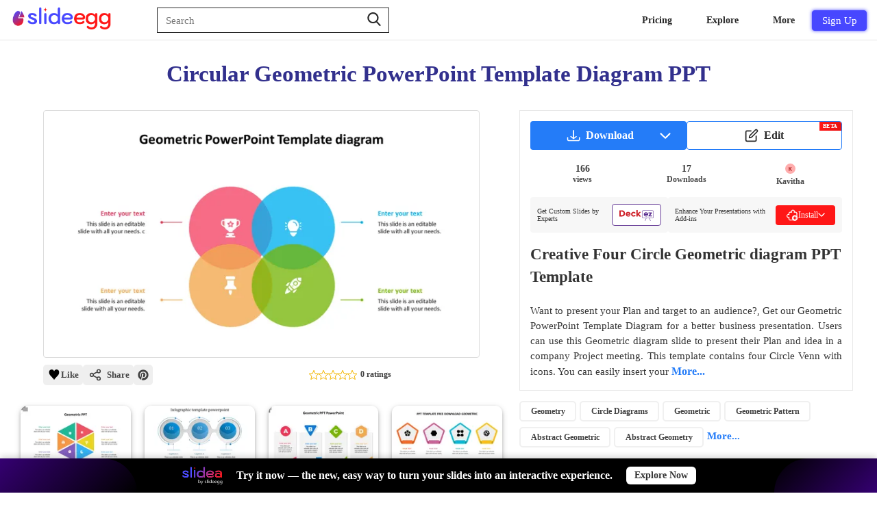

--- FILE ---
content_type: text/html; charset=utf-8
request_url: https://www.slideegg.com/geometric-powerpoint-template-diagram
body_size: 57577
content:
<!DOCTYPE html>
<html dir="ltr" lang="en">
<head prefix="og:http://ogp.me/ns# fb:http://ogp.me/ns/fb# product:http://ogp.me/ns/product#">
<!-- Google Tag Manager -->
 <script>
setTimeout(function () {
    var tawk = document.createElement("script");
    tawk.type = "text/javascript";
    tawk.src = "https://embed.tawk.to/5e587908a89cda5a18885ab0/default";
    tawk.charset = "UTF-8";
    tawk.crossorigin = "*";
    tawk.async = true;
    tawk.defer = true;
    document.getElementsByTagName("footer")[0].appendChild(tawk);

}, 10000);
setTimeout(function () {
    (function(w,d,s,l,i){
        w[l]=w[l]||[];
        w[l].push({'gtm.start': new Date().getTime(), event:'gtm.js'});
        var f=d.getElementsByTagName(s)[0],
            j=d.createElement(s),
            dl=l!='dataLayer'?'&l='+l:'';
        j.async=true;
        j.src='https://www.googletagmanager.com/gtm.js?id='+i+dl;
        f.parentNode.insertBefore(j,f);
    })(window,document,'script','dataLayer','GTM-K3GSGRJ');
}, 5000);
</script>
<title>Multicolor Geometric PowerPoint Template Diagram PPT</title>
<!-- Meta -->
<meta charset="UTF-8" />
<meta name="viewport" content="width=device-width, initial-scale=1">
<meta name="google-signin-client_id" content="1082496742692-cls3jig9klhugdbif229bfjr5nard1m5.apps.googleusercontent.com">
<meta http-equiv="X-UA-Compatible" content="IE=edge">
<meta name="p:domain_verify" content="b35b62f5b28793cdecc5c228c75f2de5"/>
<meta name="p:domain_verify" content="00144169466c0bf1d422c8b792d39553"/>
<meta name="yandex-verification" content="ab4d4d30344c5898" />
<meta name="google-site-verification" content="UA-131074513-1">
<meta name="robots" content="max-image-preview:large">
<meta name="facebook-domain-verification" content="buot2obzut5c182wwe40a6af5pgnfu" />
<meta name="description" content="Get this Geometric PowerPoint Template Diagram ready-to-use PowerPoint theme and make an awesome presentation. Easily editable PPT Slides. Professional." />
<!-- Microdata -->
<script type="application/ld+json">{"@context":"http://schema.org","@type":"Product","url":"https://www.slideegg.com/geometric-powerpoint-template-diagram","name":"Circular Geometric PowerPoint Template Diagram PPT","image":"https://www.slideegg.com/image/catalog/13965-geometric-powerpoint-template-diagram.png","description":"Get this Geometric PowerPoint Template Diagram ready-to-use PowerPoint theme and make an awesome presentation. Easily editable PPT Slides. Professional.","sku":"52763-4","mpn":"13965","offers":{"@type":"AggregateOffer","lowPrice":0.002,"highPrice":0.002,"offerCount":1,"priceCurrency":"USD","author":{"@type":"Person","name":"Kavitha","url":"https://www.slideegg.com/designer/kavitha"},"offers":{"@type":"Offer","price":0.002,"priceCurrency":"USD","availability":"http://schema.org/InStock","seller":{"@type":"Organization","name":"SlideEgg"}}},"brand":{"@type":"Brand","name":"SlideEgg"}}</script>
<script type="application/ld+json">[{"@context":"https://schema.org","@type":"ImageObject","name":"Circular Geometric PowerPoint Template Diagram PPT","contentUrl":"https://www.slideegg.com/image/catalog/13965-geometric-powerpoint-template-diagram.png","creator":{"@type":"Organization","name":"SlideEgg"},"creditText":"Photo by SlideEgg / https://www.slideegg.com/","copyrightNotice":"Copyright \u00a9 SlideEgg"},{"@context":"https://schema.org/","@type":"ImageObject","name":"Geometric PPT Template Presentations With Six Node","contentURL":"https://www.slideegg.com/image/webpv2/670/13969-geometric-ppt-670.webp ","creator":{"@type":"Organization","name":"SlideEgg"},"creditText":"Photo by SlideEgg / https://www.slideegg.com/","copyrightNotice":"Copyright \u00a9 SlideEgg"},{"@context":"https://schema.org/","@type":"ImageObject","name":"Infographic Template PPT for Clear Data Representation","contentURL":"https://www.slideegg.com/image/webpv2/670/43804-infographic-template-powerpoint-infographic-template-powerpoint-blue-670.webp ","creator":{"@type":"Organization","name":"SlideEgg"},"creditText":"Photo by SlideEgg / https://www.slideegg.com/","copyrightNotice":"Copyright \u00a9 SlideEgg"},{"@context":"https://schema.org/","@type":"ImageObject","name":"Amazing Geometric PPT PowerPoint In Different Shapes","contentURL":"https://www.slideegg.com/image/webpv2/670/13970-geometric-ppt-powerpoint-670.webp ","creator":{"@type":"Organization","name":"SlideEgg"},"creditText":"Photo by SlideEgg / https://www.slideegg.com/","copyrightNotice":"Copyright \u00a9 SlideEgg"},{"@context":"https://schema.org/","@type":"ImageObject","name":"Best PPT Template Free Download Geometric Immediately","contentURL":"https://www.slideegg.com/image/webpv2/670/478160-ppt-template-free-download-geometric-670.webp ","creator":{"@type":"Organization","name":"SlideEgg"},"creditText":"Photo by SlideEgg / https://www.slideegg.com/","copyrightNotice":"Copyright \u00a9 SlideEgg"},{"@context":"https://schema.org/","@type":"ImageObject","name":"Pretty Bright Geometric Slide Template Linear Design","contentURL":"https://www.slideegg.com/image/webpv2/670/478146-bright-geometric-slide-template-670.webp ","creator":{"@type":"Organization","name":"SlideEgg"},"creditText":"Photo by SlideEgg / https://www.slideegg.com/","copyrightNotice":"Copyright \u00a9 SlideEgg"},{"@context":"https://schema.org/","@type":"ImageObject","name":"Innovative Geometrical PPT PowerPoint Template Designs","contentURL":"https://www.slideegg.com/image/webpv2/670/13983-geometrical-ppt-670.webp ","creator":{"@type":"Organization","name":"SlideEgg"},"creditText":"Photo by SlideEgg / https://www.slideegg.com/","copyrightNotice":"Copyright \u00a9 SlideEgg"},{"@context":"https://schema.org/","@type":"ImageObject","name":"Best Geometric Slide Templates for PowerPoint Presentations","contentURL":"https://www.slideegg.com/image/webpv2/670/478145-geometric-slide-templates-670.webp ","creator":{"@type":"Organization","name":"SlideEgg"},"creditText":"Photo by SlideEgg / https://www.slideegg.com/","copyrightNotice":"Copyright \u00a9 SlideEgg"},{"@context":"https://schema.org/","@type":"ImageObject","name":"Best Geometrical PowerPoint Presentation Slide Template","contentURL":"https://www.slideegg.com/image/webpv2/670/13976-geometrical-powerpoint-670.webp ","creator":{"@type":"Organization","name":"SlideEgg"},"creditText":"Photo by SlideEgg / https://www.slideegg.com/","copyrightNotice":"Copyright \u00a9 SlideEgg"},{"@context":"https://schema.org/","@type":"ImageObject","name":"Geometric Presentation Templates PowerPoint PPT Slides","contentURL":"https://www.slideegg.com/image/webpv2/670/478147-geometric-presentation-templates-powerpoint-670.webp ","creator":{"@type":"Organization","name":"SlideEgg"},"creditText":"Photo by SlideEgg / https://www.slideegg.com/","copyrightNotice":"Copyright \u00a9 SlideEgg"},{"@context":"https://schema.org/","@type":"ImageObject","name":"Get Geometrical PowerPoint Presentation Template Design","contentURL":"https://www.slideegg.com/image/webpv2/670/13978-geometrical-powerpoint-presentation-template-670.webp ","creator":{"@type":"Organization","name":"SlideEgg"},"creditText":"Photo by SlideEgg / https://www.slideegg.com/","copyrightNotice":"Copyright \u00a9 SlideEgg"},{"@context":"https://schema.org/","@type":"ImageObject","name":"Editable Geometric Presentation Template Slide Design PPT","contentURL":"https://www.slideegg.com/image/webpv2/670/478148-geometric-presentation-template-slide-design-670.webp ","creator":{"@type":"Organization","name":"SlideEgg"},"creditText":"Photo by SlideEgg / https://www.slideegg.com/","copyrightNotice":"Copyright \u00a9 SlideEgg"},{"@context":"https://schema.org/","@type":"ImageObject","name":"Creative Geometrical PPT Design Slide Template-Four Node","contentURL":"https://www.slideegg.com/image/webpv2/670/13986-geometrical-ppt-design-670.webp ","creator":{"@type":"Organization","name":"SlideEgg"},"creditText":"Photo by SlideEgg / https://www.slideegg.com/","copyrightNotice":"Copyright \u00a9 SlideEgg"},{"@context":"https://schema.org/","@type":"ImageObject","name":"Effective Geometrical PowerPoint Template Diagrams","contentURL":"https://www.slideegg.com/image/webpv2/670/13980-geometrical-powerpoint-template-diagram-670.webp ","creator":{"@type":"Organization","name":"SlideEgg"},"creditText":"Photo by SlideEgg / https://www.slideegg.com/","copyrightNotice":"Copyright \u00a9 SlideEgg"},{"@context":"https://schema.org/","@type":"ImageObject","name":"Our Predesigned Geometric PowerPoint Slide Designs","contentURL":"https://www.slideegg.com/image/webpv2/670/13968-geometric-powerpoint-slide-design-670.webp ","creator":{"@type":"Organization","name":"SlideEgg"},"creditText":"Photo by SlideEgg / https://www.slideegg.com/","copyrightNotice":"Copyright \u00a9 SlideEgg"},{"@context":"https://schema.org/","@type":"ImageObject","name":"Successive Geometrical PowerPoint Slide Template Design","contentURL":"https://www.slideegg.com/image/webpv2/670/13981-geometrical-powerpoint-slide-670.webp ","creator":{"@type":"Organization","name":"SlideEgg"},"creditText":"Photo by SlideEgg / https://www.slideegg.com/","copyrightNotice":"Copyright \u00a9 SlideEgg"},{"@context":"https://schema.org/","@type":"ImageObject","name":"Amazing Geometric PowerPoint Presentation Template","contentURL":"https://www.slideegg.com/image/webpv2/670/13962-geometric-powerpoint-presentation-670.webp ","creator":{"@type":"Organization","name":"SlideEgg"},"creditText":"Photo by SlideEgg / https://www.slideegg.com/","copyrightNotice":"Copyright \u00a9 SlideEgg"},{"@context":"https://schema.org/","@type":"ImageObject","name":"Innovative Geometric PPT Design Presentation Template","contentURL":"https://www.slideegg.com/image/webpv2/670/13973-geometric-ppt-design-670.webp ","creator":{"@type":"Organization","name":"SlideEgg"},"creditText":"Photo by SlideEgg / https://www.slideegg.com/","copyrightNotice":"Copyright \u00a9 SlideEgg"},{"@context":"https://schema.org/","@type":"ImageObject","name":"Four Node Geometrical PowerPoint Template PPT Designs","contentURL":"https://www.slideegg.com/image/webpv2/670/13979-geometrical-powerpoint-template-670.webp ","creator":{"@type":"Organization","name":"SlideEgg"},"creditText":"Photo by SlideEgg / https://www.slideegg.com/","copyrightNotice":"Copyright \u00a9 SlideEgg"},{"@context":"https://schema.org/","@type":"ImageObject","name":"Creative Geometric PowerPoint Presentation Slide Template","contentURL":"https://www.slideegg.com/image/webpv2/670/13961-geometric-powerpoint-670.webp ","creator":{"@type":"Organization","name":"SlideEgg"},"creditText":"Photo by SlideEgg / https://www.slideegg.com/","copyrightNotice":"Copyright \u00a9 SlideEgg"},{"@context":"https://schema.org/","@type":"ImageObject","name":"Multinode Geometrical PowerPoint Presentation With Bulb","contentURL":"https://www.slideegg.com/image/webpv2/670/13977-geometrical-powerpoint-presentation-670.webp ","creator":{"@type":"Organization","name":"SlideEgg"},"creditText":"Photo by SlideEgg / https://www.slideegg.com/","copyrightNotice":"Copyright \u00a9 SlideEgg"},{"@context":"https://schema.org/","@type":"ImageObject","name":"Best Geometric Design PPT PowerPoint Slide","contentURL":"https://www.slideegg.com/image/webpv2/670/85589-geometric-design-ppt-670.webp ","creator":{"@type":"Organization","name":"SlideEgg"},"creditText":"Photo by SlideEgg / https://www.slideegg.com/","copyrightNotice":"Copyright \u00a9 SlideEgg"},{"@context":"https://schema.org/","@type":"ImageObject","name":"Simple PowerPoint Slide Dimensions Design Template","contentURL":"https://www.slideegg.com/image/webpv2/670/700696-powerpoint-slide-dimensions-670.webp ","creator":{"@type":"Organization","name":"SlideEgg"},"creditText":"Photo by SlideEgg / https://www.slideegg.com/","copyrightNotice":"Copyright \u00a9 SlideEgg"},{"@context":"https://schema.org/","@type":"ImageObject","name":"Attractive Geometric PowerPoint Presentation Template","contentURL":"https://www.slideegg.com/image/webpv2/670/13963-geometric-powerpoint-presentation-template-670.webp ","creator":{"@type":"Organization","name":"SlideEgg"},"creditText":"Photo by SlideEgg / https://www.slideegg.com/","copyrightNotice":"Copyright \u00a9 SlideEgg"},{"@context":"https://schema.org/","@type":"ImageObject","name":"Imaginative Geometric PowerPoint And Google Slides","contentURL":"https://www.slideegg.com/image/webpv2/670/13974-geometric-ppt-diagram-670.webp ","creator":{"@type":"Organization","name":"SlideEgg"},"creditText":"Photo by SlideEgg / https://www.slideegg.com/","copyrightNotice":"Copyright \u00a9 SlideEgg"},{"@context":"https://schema.org/","@type":"ImageObject","name":"Stunning Geometrical PPT PowerPoint Templates Design","contentURL":"https://www.slideegg.com/image/webpv2/670/13985-geometrical-ppt-powerpoint-templates-670.webp ","creator":{"@type":"Organization","name":"SlideEgg"},"creditText":"Photo by SlideEgg / https://www.slideegg.com/","copyrightNotice":"Copyright \u00a9 SlideEgg"},{"@context":"https://schema.org/","@type":"ImageObject","name":"Attractive Geometric PPT PowerPoint Templates Design","contentURL":"https://www.slideegg.com/image/webpv2/670/13971-geometric-ppt-powerpoint-templates-670.webp ","creator":{"@type":"Organization","name":"SlideEgg"},"creditText":"Photo by SlideEgg / https://www.slideegg.com/","copyrightNotice":"Copyright \u00a9 SlideEgg"},{"@context":"https://schema.org/","@type":"ImageObject","name":"Geometric Design PowerPoint Model Presentation PPT Slides","contentURL":"https://www.slideegg.com/image/webpv2/670/478153-geometric-design-powerpoint-model-670.webp ","creator":{"@type":"Organization","name":"SlideEgg"},"creditText":"Photo by SlideEgg / https://www.slideegg.com/","copyrightNotice":"Copyright \u00a9 SlideEgg"},{"@context":"https://schema.org/","@type":"ImageObject","name":"Effective Geometric PowerPoint Template Presentation","contentURL":"https://www.slideegg.com/image/webpv2/670/13964-geometric-powerpoint-template-670.webp ","creator":{"@type":"Organization","name":"SlideEgg"},"creditText":"Photo by SlideEgg / https://www.slideegg.com/","copyrightNotice":"Copyright \u00a9 SlideEgg"},{"@context":"https://schema.org/","@type":"ImageObject","name":"Creative Geometric Template PPT Presentation Slide","contentURL":"https://www.slideegg.com/image/webpv2/670/65361-geometric-template-670.webp ","creator":{"@type":"Organization","name":"SlideEgg"},"creditText":"Photo by SlideEgg / https://www.slideegg.com/","copyrightNotice":"Copyright \u00a9 SlideEgg"},{"@context":"https://schema.org/","@type":"ImageObject","name":"Attractive Geometrical PPT PowerPoint Template Diagram","contentURL":"https://www.slideegg.com/image/webpv2/670/13984-geometrical-ppt-powerpoint-670.webp ","creator":{"@type":"Organization","name":"SlideEgg"},"creditText":"Photo by SlideEgg / https://www.slideegg.com/","copyrightNotice":"Copyright \u00a9 SlideEgg"},{"@context":"https://schema.org/","@type":"ImageObject","name":"Best Presentation Template Geometric PowerPoint Slides","contentURL":"https://www.slideegg.com/image/webpv2/670/478150-presentation-template-geometric-670.webp ","creator":{"@type":"Organization","name":"SlideEgg"},"creditText":"Photo by SlideEgg / https://www.slideegg.com/","copyrightNotice":"Copyright \u00a9 SlideEgg"},{"@context":"https://schema.org/","@type":"ImageObject","name":"PowerPoint Template Geometric PowerPoint Presentations","contentURL":"https://www.slideegg.com/image/webpv2/670/478154-template-geometric-powerpoint-670.webp ","creator":{"@type":"Organization","name":"SlideEgg"},"creditText":"Photo by SlideEgg / https://www.slideegg.com/","copyrightNotice":"Copyright \u00a9 SlideEgg"},{"@context":"https://schema.org/","@type":"ImageObject","name":"Stunning Geometric PowerPoint Slide Diagram Template","contentURL":"https://www.slideegg.com/image/webpv2/670/13967-geometric-powerpoint-slide-670.webp ","creator":{"@type":"Organization","name":"SlideEgg"},"creditText":"Photo by SlideEgg / https://www.slideegg.com/","copyrightNotice":"Copyright \u00a9 SlideEgg"},{"@context":"https://schema.org/","@type":"ImageObject","name":"Use Geometric PowerPoint Templates Presentation PPT","contentURL":"https://www.slideegg.com/image/webpv2/670/478151-geometric-powerpoint-templates-670.webp ","creator":{"@type":"Organization","name":"SlideEgg"},"creditText":"Photo by SlideEgg / https://www.slideegg.com/","copyrightNotice":"Copyright \u00a9 SlideEgg"},{"@context":"https://schema.org/","@type":"ImageObject","name":"Stunning Geometric PPT Presentation Template Design","contentURL":"https://www.slideegg.com/image/webpv2/670/13975-geometric-ppt-presentation-670.webp ","creator":{"@type":"Organization","name":"SlideEgg"},"creditText":"Photo by SlideEgg / https://www.slideegg.com/","copyrightNotice":"Copyright \u00a9 SlideEgg"},{"@context":"https://schema.org/","@type":"ImageObject","name":"Amazing Geometrical PPT Diagram Slides With Four Node","contentURL":"https://www.slideegg.com/image/webpv2/670/13987-geometrical-ppt-diagram-670.webp ","creator":{"@type":"Organization","name":"SlideEgg"},"creditText":"Photo by SlideEgg / https://www.slideegg.com/","copyrightNotice":"Copyright \u00a9 SlideEgg"}]</script>

<!-----OpenGraph Tags--->
<meta property="og:locale" content="en_US" /><meta property="og:type" content="article" /> <meta property="og:site_name" content="slideegg" /><meta property="article:publisher" content="https://www.facebook.com/SlideEgg/" /><meta property="og:url" content="https://www.slideegg.com/geometric-powerpoint-template-diagram" /><meta property="og:title" content="Circular Geometric PowerPoint Template Diagram PPT"/><meta property="og:description"   content="Get this Geometric PowerPoint Template Diagram ready-to-use PowerPoint theme and make an awesome presentation. Easily editable PPT Slides. Professional."/><meta property="og:image" content="https://www.slideegg.com/image/catalog/13965-geometric-powerpoint-template-diagram.png" /><meta property="og:image:secure_url" content="https://www.slideegg.com/image/catalog/13965-geometric-powerpoint-template-diagram.png" /><meta property="og:image:width" content="600" /><meta property="og:image:height" content="600" /><meta property="og:image:alt" content="Circular Geometric PowerPoint Template Diagram PPT" />
<meta name="twitter:card" content="summary_large_image" /><meta name="twitter:site" content="@egg_slide" /> <meta name="twitter:creator" content="@egg_slide" /><meta name="twitter:title" content="Circular Geometric PowerPoint Template Diagram PPT" /><meta name="twitter:description" content="Get this Geometric PowerPoint Template Diagram ready-to-use PowerPoint theme and make an awesome presentation. Easily editable PPT Slides. Professional." /><meta name="twitter:image" content="https://www.slideegg.com/image/catalog/13965-geometric-powerpoint-template-diagram.png" />
<!-- Other -->
<base href="https://www.slideegg.com/" />
<link href="https://www.slideegg.com/geometric-powerpoint-template-diagram" rel="canonical" />
<link href="https://www.slideegg.com/image/assets/favicon-48x48.png" type="image/png" rel="icon" sizes="48x48">
<link href="https://www.slideegg.com/image/assets/favicon-96x96.png" type="image/png" rel="icon" sizes="96x96">
<link href="https://www.slideegg.com/image/assets/favicon-144x144.png" type="image/png" rel="icon" sizes="144x144">
<link href="https://www.slideegg.com/image/assets/favicon-180x180.png" type="image/png" rel="apple-touch-icon" sizes="180x180">
<!-- Styles -->
<style>
.primary-navbar{background-color:#ffffffb3;backdrop-filter: blur(100px);top:0;position:fixed;right:0;left:0;z-index:1030;min-height:50px;border-bottom: 1px solid #e5e5e5;}.primary-navbar--section{padding:0 15px;margin:0 auto}.primary-navbar--brand{float:left;padding:2px 0}.primary-navbar--search{position:relative;min-height:1px;padding-right:15px;padding-left:65px;float:left;width:50%;margin-top:12px}@media (min-width:768px){.primary-navbar--search{width:66.66666667%}}.primary-navbar--searchbox{position:relative;z-index:2;float:left;width:100%;font-size:16px;font-weight:400;height:35px;padding:6px 24px 6px 12px;line-height:1.42857143;color:#292929;background-color:#fff;    outline: 0.5px solid #292929;background-image:none;border:none;border-radius:4px;-o-transition:border-color .15s ease-in-out,box-shadow .15s ease-in-out;transition:border-color .15s ease-in-out,box-shadow .15s ease-in-out}.primary-navbar--searchbtn{position:absolute;top:5px;right:20px;display:flex;z-index:2;align-items:center;background:0 0;border:none;cursor:pointer}.primary-navbar--searchicon{color:#292929;fill:#292929;width:1.25rem;height:1.25rem}.primary-navbar--combonents{justify-content:flex-end;align-items:center;display:flex;padding-top:12px;position:absolute;right:15px;}.primary-navbar--humburger{width:4rem;height:4rem;right:15px;left:auto;top:0;justify-content:center;align-items:center;display:none;position:absolute;background:0 0;border:none}.primary-navbar--menus{justify-content:flex-end;align-items:center;display:flex}.primary-mobilenavbar--menus{display:none;right:0px;bottom:0;width:100%;position:fixed;top:59px;padding:0px;box-shadow: rgba(0, 0, 0, 0.35) 0px 5px 15px;;}
@media screen and (max-width:500px){.primary-navbar--brand{padding:10px 15px 10px 0}.primary-navbar--brand-img{width:100px;height:35px}}.primary-navbar--humburger-svg{width:1.5rem;height:1.5rem;color:#292929;fill:#292929;vertical-align:middle}@media (max-width:992px){.primary-navbar--humburger{display:block}.primary-navbar--menus{display:none}}
.grid-thumbnail,.of-hidden,.skeleton-item{overflow:hidden}*,:after,:before{box-sizing:border-box;margin:0}#Toast,.alert-success,.errTxt{text-align:center}*{font-family: -apple-system, "Segoe UI","Helvetica Neue"!important}body{color:#333;padding-bottom:70px}.container{width:100%;margin-top:60px}a{text-decoration:none;color:#337ab7;background-color:transparent}a:focus,a:hover{color:#23527c}input,input::-webkit-input-placeholder{font-size:15px;line-height:3;font-weight:2;}button:focus,input:focus,select:focus,textarea:focus{outline:0}.errTxt{font-size:11px!important;color:red!important;padding:5px;}.alert-success{color:#1c561c}.text-center{text-align:center!important}.wish-fill{fill:red}.grid{display:-webkit-box;display:-webkit-flex;display:-ms-flexbox;display:flex;width:100%;position:relative;min-height:1px;float:left;margin-top:40px;padding:0 15px}.grid-col{float:left;width:50%;-webkit-box-flex:1;-webkit-flex-grow:1;-ms-flex-positive:1;flex-grow:1;padding:0 5px}.grid-col--2,.grid-col--3,.grid-col--4,.grid-col--5,.grid-col--6,.grid-col--7{display:none}.grid-image,.grid-item:hover .grid-whishlist-svg{display:block}@media (min-width:768px){.grid-col{width:33.333%}.grid-col--2{display:block}}@media (min-width:992px){.grid-col{width:33.333%}.grid-col--3{display:block}}@media (min-width:1080px){.grid-col{width:25%}.grid-col--4{display:block}}@media (min-width:1350px){.grid-col--5{display:block}}@media (min-width:1600px){.grid-col--6{display:block}}.grid-thumbnail{height:auto !important;margin-left:10px;margin-right:10px;border-radius:10px;transition:.15s linear;box-shadow:0 2px 4px 0 rgb(0 0 0 / 19%),0 3px 10px 0 rgb(0 0 0 / 19%);position:relative}.grid-image{width:100%;border-radius:3px;position:relative;z-index:-1;}.grid-text{line-height:1.2;padding-bottom:30px;margin-top:8px;padding-left:15px}.grid-link{font-size:14px;font-weight:400;color:#000;text-transform:capitalize}.grid-tag{position:absolute}
.grid-free-tag{font-size:12px;font-weight:500;position:relative;top:7px;left:1px;color:#fff;padding:2px 20px 2px 10px;background:linear-gradient(to right, #f4921f, #ec6f00) no-repeat 0 0 / cover;border-top-left-radius:4px;z-index:0;height:20px;display:block;background: linear-gradient(90deg, #4848ff 0%, #574CFF 100%);}.grid-free-tag::before{width:0;height:0;content:'';position:absolute;border-left:9px solid transparent;border-right:0px solid transparent;border-top:4px solid #4848ff;top:20px;left:0}.grid-free-tag::after{background:0 0;border-bottom:10px solid #4848ff;border-left:15px solid transparent;border-top:10px solid #4848ff;content:'';position:absolute;right:-14px;top:0;transform:rotate(180deg);font-size:12px;height:20px;}
.grid-whishlist{float:right;cursor:pointer}.grid-whishlist-svg{position:absolute;top:11px;right:8px;float:right;z-index:1;display:none;border-radius: 3px; background: rgb(255 255 255/1); padding: 2px; }.skeleton-item{background-color:rgb(239 243 246/1);height:0;padding-bottom:180px;margin-bottom:10px;border-radius:5px;position:relative}.skeleton-item::before{content:'';display:block;position:absolute;top:0;left:0;right:0;bottom:0;animation: shimmer 5s;animation-iteration-count: infinite;background: linear-gradient(to right, rgba(255,255,255,.2) 5%, rgb(235 231 231 / 20%) 25%, rgba(255,255,255,.2) 35%);background-size: 1000px 100%;}@keyframes shimmer {from {background-position: -1000px 0;}to {background-position: 1000px 0;}}.grid-ad-text{position:absolute;top:50%;left:50%;transform:translate(-50%, -50%);font-size:12px;}
.grid-hidden {display: none;}.user-profile-icon-letter{padding-bottom: 3px;background: #4848ff;height:30px;display:flex;width:30px;justify-content:center;align-items:center;text-align:center;vertical-align:middle;color:#ffffff;border-radius:15px;font-size:18px;cursor:pointer;}
.user-profile-icon-letter:hover{color:white;}.primary-navbar--suggestion-close{display:none;}.Inital-hide{display:none;}.instant-download-svg{fill: rgb(255 255 255/1);opacity: 90%;position: absolute;top:45px;right:8px;display: none;cursor:pointer;border-radius: 3px; background: #ff1717; padding: 3px;}.grid-image,.grid-item:hover .instant-download-svg{display:block}.grid-image,.grid-item:hover .ai-svg{display:block}
.grid-item:hover .grid-instant-option {background: linear-gradient(90deg,rgba(8,25,43,0),rgba(8,25,43,.3));}.grid-instant-option{float: right;right: 0;display: flex;width: 15%;position: absolute;height: 100%;z-index:0;}@media screen and (max-width:768px){.bck{background: linear-gradient(90deg,rgba(8,25,43,0),rgba(8,25,43,.3));}.instant-download-svg{display:block;}.grid-whishlist-svg{display:block;}.ai-svg{display:block !important;}}
.wishlist-tooltip .wishlist-tooltiptext {visibility: hidden;background-color: #333;color: #fff;text-align: center;border-radius: 3px;padding: 4px;position: absolute;font-size: 10px;left: -35px;right: -6px;top: 10px;transform: translateX(-50%);opacity: 0;transition: opacity 0.5s;}.wishlist-tooltip:hover .wishlist-tooltiptext {visibility: visible;opacity: 1;z-index:10}.dwd-tooltip .dwd-tooltiptext {visibility: hidden;background-color: #333;color: #fff;text-align: center;border-radius: 3px;padding: 4px;position: absolute;font-size: 10px;left: -30px;right: 0px;top: 44px;transform: translateX(-50%);opacity: 0;transition: opacity 0.5s;}
.dwd-tooltip:hover .dwd-tooltiptext {visibility: visible;opacity: 1;}.wishlist-tooltiptext:before {content: "";position: absolute;right: -4px;top: 30%;transform: rotate(180deg);width: 0;height: 0;border-top: 5px solid transparent;border-bottom: 5px solid transparent;border-right: 5px solid #333;}.dwd-tooltiptext:before {content: "";position: absolute;right: -4px;top: 30%;transform: rotate(180deg);width: 0;height: 0;border-top: 5px solid transparent;border-bottom: 5px solid transparent;border-right: 5px solid #333;}@media screen and (max-width:991px){.primary-navbar--combonents{right:-15px;}}
.vertical-popup-line{display: flex;border: 1px solid #eee;position: relative;}.Solutions{left:0;}.mobile-navigation-item-module--mobile-navigation-item__drawer__nav-icon--c7d2e{width: 25px;display: flex;align-items: center;margin-right: 10px;height: 35px;}@media screen and (max-width:1120px){.primary-navbar--dropdown--arrow2{bottom:-7px !important;}.primary-navbar--dropdown--arrow1{top:25px !important;}.primary-navbar--dropdown--arrow{top:25px !important;}}
.top-20-grid-image{height:auto;}
.ai-tooltip .ai-tooltiptext {visibility: hidden;background-color: #333;color: #fff;text-align: center;border-radius: 3px;padding: 4px;position: absolute;font-size: 10px;left: -35px;right: -6px;top: 80px;transform: translateX(-50%);opacity: 0;transition: opacity 0.5s;}.ai-tooltip:hover .ai-tooltiptext {visibility: visible;opacity: 1;z-index:10}
.ai-tooltiptext:before {content: "";position: absolute;right: -4px;top: 30%;transform: rotate(180deg);width: 0;height: 0;border-top: 5px solid transparent;border-bottom: 5px solid transparent;border-right: 5px solid #333;}
.grid-ai{float:right;cursor:pointer}.ai-svg{position:absolute;top:80px;right:8px;float:right;z-index:1;display:none;border-radius: 3px; background: linear-gradient(90deg, #4296FF 0%, #574CFF 100%); padding: 2px; }.grid-instant-option svg {will-change: transform;transform: translateZ(0);backface-visibility: hidden;}
.take-me-app-cnt:hover{background-color: #4848ff;color: #fff !important;border: 1px solid #4848ff !important;}.bottom-promo-banner {position: fixed;bottom: 0;left: 0;right: 0;width: 100%;background-color: #42008E;background: linear-gradient(180deg, #000 100%, #1348C3 100%);z-index: 1000;display: flex;align-items: center;padding: 6px 20px;box-shadow: 0 -2px 10px rgba(0, 0, 0, 0.2);min-height: 50px;transform: translateY(0);opacity: 1;}.bottom-promo-banner::before {content: '';position: absolute;left: 0;top: 0;width: 200px;height: 100%;background: linear-gradient(135deg, rgba(66, 0, 142, 0.8) 0%, transparent 100%);border-radius: 0 50px 0 0;z-index: 0;}.bottom-promo-banner::after {content: '';position: absolute;right: 0;top: 0;width: 150px;height: 100%;background: linear-gradient(135deg, transparent 0%, rgba(66, 0, 142, 0.8) 100%);border-radius: 50px 0 0 0;z-index: 0;}.bottom-promo-banner-logo-text {color: #fff;font-size: 24px;font-weight: 700;font-family: -apple-system, "Segoe UI", "Helvetica Neue", sans-serif;text-transform: uppercase;letter-spacing: -0.5px;}.bottom-promo-banner-logo-text .logo-go {font-size: 16px;margin-left: 4px;font-weight: 600;}.bottom-promo-banner-content {text-align: center;z-index: 1;padding: 0 20px;}.bottom-promo-banner-text {color: #fff;font-size: 16px;font-weight: 700;font-family: -apple-system, "Segoe UI", "Helvetica Neue", sans-serif;line-height: 1.4;}.bottom-promo-banner-text .text-new {text-transform: uppercase;letter-spacing: 1px;}.bottom-promo-banner-button {background-color: #fff;color: #333;padding: 5px 12px;border-radius: 6px;font-size: 14px;font-weight: 700;text-decoration: none;border: none;cursor: pointer;transition: all 0.3s ease;z-index: 1;flex-shrink: 0;white-space: nowrap;font-family: -apple-system, "Segoe UI", "Helvetica Neue", sans-serif;}.bottom-promo-banner-button:hover {background-color: #4848ff;transform: translateY(-1px);color: #fff;}
.bottom-promo-banner-content-container {display: flex;align-items: center;width: 100%;justify-content: center;gap: 5px;position: relative;}.bottom-promo-banner {transition: transform 0.4s ease-out, opacity 0.4s ease-out;}.bottom-promo-banner.hidden {transform: translateY(100%);opacity: 0;pointer-events: none;}.bottom-promo-banner.show {transform: translateY(0);opacity: 1;pointer-events: auto;animation: fadeUp 0.5s ease-out;}@keyframes fadeUp {from {transform: translateY(100%);opacity: 0;}to {transform: translateY(0);opacity: 1;}}@media screen and (max-width: 991px) {.bottom-promo-banner {padding: 5px 15px;min-height: 60px;}.bottom-promo-banner-logo-text {font-size: 20px;}.bottom-promo-banner-logo-text .logo-go {font-size: 14px;}.bottom-promo-banner-text {font-size: 14px;}.bottom-promo-banner-button {padding: 8px 18px;font-size: 13px;}body {padding-bottom: 60px;}}@media screen and (max-width: 868px) {.bottom-promo-banner-logo-image{display:none;}}@media screen and (max-width: 480px) {.bottom-promo-banner-logo-text {font-size: 18px;}.bottom-promo-banner-text {font-size: 12px;}.bottom-promo-banner-button {font-size: 12px;}.bottom-promo-banner-content-container {flex-direction: column;gap: 5px;}}.take-me-app-cnt{border: 1px solid #292929;border-radius: 5px;padding: 5px 12px !important;margin-right: 10px;}
.top-participant-banner {position: fixed;top: 0;left: 0;right: 0;width: 100%;background-color: #f6f6ff;z-index: 1040;display: flex;align-items: center;justify-content: center;padding: 5px 20px;min-height: 50px;}.top-participant-banner-content {display: flex;flex-direction: row;align-items: center;justify-content: center;gap: 12px;max-width: 1200px;width: 100%;}.top-participant-banner-text {color: #292929;font-size: 15px;font-weight: 500;font-family: -apple-system, "Segoe UI", "Helvetica Neue", sans-serif;white-space: nowrap;}.top-participant-banner-input-wrapper {display: flex;flex-direction: row;align-items: center;gap: 12px;background-color: transparent;border-radius: 0;padding: 0;box-shadow: none;border: none;min-width: auto;height: auto;}.participant-code-input-container {display: flex;align-items: center;gap: 6px;border-radius: 5px;padding: 8px 12px;min-width: 280px;height: 35px;}.participant-code-digit {width: 32px;height: 32px;border: 1px solid #d0d0d0;border-radius: 4px;text-align: center;font-size: 16px;font-weight: 500;color: #333;background-color: #fff;outline: none;padding: 0;transition: border-color 0.2s ease, box-shadow 0.2s ease;font-family: -apple-system, "Segoe UI", "Helvetica Neue", sans-serif;}.participant-code-digit:focus {border-color: #4848ff;box-shadow: 0 0 0 2px rgba(72, 72, 255, 0.1);outline: none;}.participant-code-digit:disabled {background-color: #f5f5f5;cursor: not-allowed;}.participant-code-separator {color: #999;font-size: 18px;font-weight: 400;margin: 0 2px;user-select: none;}
.top-participant-banner-input {border: none;outline: none;background: transparent;padding: 10px 5px;font-size: 14px;color: #333;flex: 1;}.top-participant-banner-input::placeholder {color: #999;}.top-participant-banner-button {background-color: #fff;color: #292929;border: 1px solid #e0e0e0;border-radius: 5px;padding: 5px 15px;font-size: 14px;font-weight: 600;cursor: pointer;transition: all 0.3s ease;box-shadow: 0 1px 3px rgba(0, 0, 0, 0.1);font-family: -apple-system, "Segoe UI", "Helvetica Neue", sans-serif;white-space: nowrap;}.top-participant-banner-button:hover {background-color: #ff1717;color: #fff;box-shadow: 0 2px 5px rgba(0, 0, 0, 0.15);}.top-participant-banner.hidden {display: none;}.primary-navbar {top: 0 !important;}.container {margin-top: 60px !important;}.home-h1--content {padding-top: 60px !important;}.sticky {top: 58px !important;}.sticky1 {top: 58px !important;}.sticky2 {top: 58px !important;}body.banner-visible .primary-navbar {top: 50px !important;}body.banner-visible .container {margin-top: 110px !important;}body.banner-visible .home-h1--content {padding-top: 110px !important;}body.banner-visible .sticky {top: 108px !important;}body.banner-visible .sticky1 {top: 108px !important;}body.banner-visible .sticky2 {top: 108px !important;}@media screen and (max-width: 991px) {.top-participant-banner {padding: 8px 15px;min-height: 45px;}.top-participant-banner-text {font-size: 14px;}.top-participant-banner-input-wrapper {min-width: 240px;}
.participant-code-input-container {min-width: 240px;padding: 6px 10px;gap: 4px;}.participant-code-digit {width: 28px;height: 28px;font-size: 14px;}.participant-code-separator {font-size: 16px;margin: 0 1px;}.top-participant-banner-button {padding: 6px 12px;font-size: 13px;}.primary-navbar {top: 0 !important;}.container {margin-top: 60px !important;}.home-h1--content {padding-top: 60px !important;}.sticky {top: 58px !important;}.sticky1 {top: 58px !important;}.sticky2 {top: 58px !important;}body.banner-visible .primary-navbar {top: 45px !important;}body.banner-visible .container {margin-top: 105px !important;}body.banner-visible .home-h1--content {padding-top: 105px !important;}body.banner-visible .sticky {top: 103px !important;}body.banner-visible .sticky1 {top: 103px !important;}body.banner-visible .sticky2 {top: 103px !important;}}
@media screen and (max-width: 767px) {.top-participant-banner-content {gap: 8px;}.top-participant-banner-text {font-size: 13px;}.top-participant-banner-input-wrapper {min-width: 200px;padding: 0;}.participant-code-input-container {min-width: 200px;padding: 6px 8px;gap: 3px;}.participant-code-digit {width: 26px;height: 26px;font-size: 13px;}.participant-code-separator {font-size: 14px;margin: 0 1px;}.top-participant-banner-input-prefix {font-size: 12px;}.top-participant-banner-input {font-size: 13px;padding: 8px 3px;}}
@media screen and (max-width: 575px) {.top-participant-banner {padding: 8px 10px;}.top-participant-banner-content {flex-direction: column;gap: 8px;}.top-participant-banner-text {width: 100%;text-align: center;}.top-participant-banner-input-wrapper {flex-direction: row;justify-content: center;}.participant-code-input-container {width: auto;max-width: 100%;justify-content: center;flex: 1;min-width: 0;}.top-participant-banner-button {width: auto;flex-shrink: 0;}.top-participant-banner-close {width: 25px;height: 25px;font-size: 18px;}.top-participant-banner-close svg {width: 16px;height: 16px;}.primary-navbar--search{padding-left: 30px;}}@media screen and (max-width: 768px) {.home_header__content {padding-bottom: 60px !important;}body.banner-visible .home-h1--content {padding-top: 130px !important;}}@media screen and (max-width: 568px) {body.banner-visible .primary-navbar {top: 75px !important;}body.banner-visible .home-h1--content {padding-top: 150px !important;}}@media screen and (max-width: 420px) {.primary-navbar--search {padding-left: 10px;}}
</style>
<link media="screen and (min-width: 993px)" href="https://www.slideegg.com/catalog/view/stylesheet/header-desktop.css?v=105" rel="stylesheet"/>
<link rel="preload" href="catalog/view/stylesheet/header-noncritical.css?v=105" as="style" onload="this.onload=null;this.rel='stylesheet'">
<noscript><link rel="stylesheet" href="catalog/view/stylesheet/header-noncritical.css?v=105"></noscript>
</head>
<body>
  <div id="Toast"></div>
  <!-- Top Participant Banner - Only on Home Page -->
    <script>
  // Immediate script for non-home pages to prevent CLS
  (function() {
    document.body.classList.add('banner-hidden');
  })();
  </script>
      <nav class="primary-navbar">
    <div class="primary-navbar--section">
      <a href="https://www.slideegg.com/" class="primary-navbar--brand">
        <img src="https://www.slideegg.com/image/assets/slideegglogo.png" title="SlideEgg" alt="SlideEgg" width="150" height="50" class="primary-navbar--brand-img">
      </a>
              <div class="primary-navbar--search" id="nav_search">
          <input class="primary-navbar--searchbox" name="search" onclick="showsearchsuggestion()" placeholder="Search" type="text" onkeyup="NavbarSearch(this,'key',event)" autocomplete="off">
          <button type="submit" class="primary-navbar--searchbtn" aria-label="Search button" onclick="NavbarSearch(this,'click',event)">
            <svg alt="Search" loading="lazy" class="primary-navbar--searchicon" xmlns="http://www.w3.org/2000/svg" viewBox="0 0 57 57"><path d="M55.1 51.9L41.6 37.8A23 23 0 0024 0a23 23 0 1013.2 41.8L50.8 56a3 3 0 004.3.1 3 3 0 000-4.2zM24 6a17 17 0 110 34 17 17 0 010-34z"></path></svg>
          </button>
          <svg alt="Close" onclick="clearSeggestion()" class="primary-navbar--suggestion-close" id="suggetion-text-clear" viewBox="0 0 375 375" xmlns="http://www.w3.org/2000/svg"><path d="M368.7 339.4L35.9 6.6A20.7 20.7 0 006.6 36l332.8 332.8a20.7 20.7 0 1029.3-29.3z"></path><path d="M339.4 6.6L6.6 339.4A20.7 20.7 0 1036 368.7L368.7 35.9a20.7 20.7 0 10-29.3-29.3z"></path></svg>
          <div class="primary-navbar--suggestion-secttion">
            <div class="primary-navbar--suggestion-list" style="display:none;">
            </div>
          </div>
        </div>
            <div class="primary-navbar--combonents" id="NavComponents">
        <button class="primary-navbar--humburger" onclick="Humburgger()" aria-label="Menu button">
          <svg viewBox="0 0 24 24" class="primary-navbar--humburger-svg Inital-hide" id="primary-navbar--humburger-svg-close" fill="#292929" xmlns="http://www.w3.org/2000/svg" stroke="#292929"><g id="SVGRepo_bgCarrier" stroke-width="0"></g><g id="SVGRepo_tracerCarrier" stroke-linecap="round" stroke-linejoin="round"></g><g id="SVGRepo_iconCarrier"> <path fill-rule="evenodd" clip-rule="evenodd" d="M5.29289 5.29289C5.68342 4.90237 6.31658 4.90237 6.70711 5.29289L12 10.5858L17.2929 5.29289C17.6834 4.90237 18.3166 4.90237 18.7071 5.29289C19.0976 5.68342 19.0976 6.31658 18.7071 6.70711L13.4142 12L18.7071 17.2929C19.0976 17.6834 19.0976 18.3166 18.7071 18.7071C18.3166 19.0976 17.6834 19.0976 17.2929 18.7071L12 13.4142L6.70711 18.7071C6.31658 19.0976 5.68342 19.0976 5.29289 18.7071C4.90237 18.3166 4.90237 17.6834 5.29289 17.2929L10.5858 12L5.29289 6.70711C4.90237 6.31658 4.90237 5.68342 5.29289 5.29289Z" fill="#292929"></path> </g></svg>
          <svg alt="Menu icon" class="primary-navbar--humburger-svg" id="primary-navbar--humburger-svg-open" viewBox="0 0 14 14" xmlns="http://www.w3.org/2000/svg">
            <path fill-rule="evenodd" clip-rule="evenodd" d="M0.757576 3.61494H13.2424C13.6608 3.61494 14 3.27576 14 2.85737C14 2.43897 13.6608 2.09979 13.2424 2.09979H0.757576C0.339182 2.09979 0 2.43897 0 2.85737C0 3.27576 0.339182 3.61494 0.757576 3.61494ZM13.2424 7.85732H0.757576C0.339182 7.85732 0 7.51814 0 7.09974C0 6.68135 0.339182 6.34217 0.757576 6.34217H13.2424C13.6608 6.34217 14 6.68135 14 7.09974C14 7.51814 13.6608 7.85732 13.2424 7.85732ZM13.2424 12.0997H0.757576C0.339182 12.0997 0 11.7605 0 11.3421C0 10.9237 0.339182 10.5845 0.757576 10.5845H13.2424C13.6608 10.5845 14 10.9237 14 11.3421C14 11.7605 13.6608 12.0997 13.2424 12.0997Z"></path>
          </svg>
        </button>
        <div class="primary-navbar--menus">
                                    <a href="https://www.slideegg.com/pricing" class="primary-navbar--menu">Pricing</a>
                                          <a class="primary-navbar--menu" onmouseover="NavMenuHover(this,'Products')">Explore <div class="primary-navbar--dropdown--arrow1 new-drop Products product-arrow"></div></a>
          <div class="primary-navbar--dropdown new-drop Products" onmouseleave="NavMenuDrop('Products')">
            <div class="primary-navbar--dropdown-half-container1">
              <div class="primary-navbar--dropdown--section">
                                                    <span class="primary-navbar--dropdown--heading">Best Selling Collections</span>
                  <ul role="menu" class="primary-navbar--dropdown--ul-items">
                                                                        <li role="none" class="primary-navbar--dropdown--li-items">
                    <a role="menuitem" tabindex="-1" class="primary-navbar--dropdown--link" href="https://www.slideegg.com/powerpoint/investor-pitch-powerpoint-templates" target="_self" rel="noopener noreferrer">
                      <div class="primary-navbar--dropdown--menus">
                        <div class="primary-navbar--dropdown--svg">
                          <img width="25" height="25" src="https://www.slideegg.com/image/assets/investor-pitch.svg" loading="lazy" alt="Icon for Investor Pitch category page, projection screen with an upward growth arrow symbol."/>
                        </div>
                        <div class="primary-navbar--dropdown--content">
                          <span class="primary-navbar--dropdown--primary-content">Investor Pitch</span>
                        </div>
                      </div>
                    </a>
                  </li>
                                                                        <li role="none" class="primary-navbar--dropdown--li-items">
                    <a role="menuitem" tabindex="-1" class="primary-navbar--dropdown--link" href="https://www.slideegg.com/powerpoint/case-study-powerpoint-templates" target="_self" rel="noopener noreferrer">
                      <div class="primary-navbar--dropdown--menus">
                        <div class="primary-navbar--dropdown--svg">
                          <img width="25" height="25" src="https://www.slideegg.com/image/assets/case-study.svg" loading="lazy" alt="Icon for Case Study, document with text lines and a magnifying glass overlay in the bottom right."/>
                        </div>
                        <div class="primary-navbar--dropdown--content">
                          <span class="primary-navbar--dropdown--primary-content">Case Study</span>
                        </div>
                      </div>
                    </a>
                  </li>
                                                                        <li role="none" class="primary-navbar--dropdown--li-items">
                    <a role="menuitem" tabindex="-1" class="primary-navbar--dropdown--link" href="https://www.slideegg.com/powerpoint/company-profile-powerpoint-templates" target="_self" rel="noopener noreferrer">
                      <div class="primary-navbar--dropdown--menus">
                        <div class="primary-navbar--dropdown--svg">
                          <img width="25" height="25" src="https://www.slideegg.com/image/assets/company-profile.svg" loading="lazy" alt="Icon for Company Profile PowerPoint Template: a person standing next to a building, symbolizing the organization."/>
                        </div>
                        <div class="primary-navbar--dropdown--content">
                          <span class="primary-navbar--dropdown--primary-content">Company Profile</span>
                        </div>
                      </div>
                    </a>
                  </li>
                                                                        <li role="none" class="primary-navbar--dropdown--li-items">
                    <a role="menuitem" tabindex="-1" class="primary-navbar--dropdown--link" href="https://www.slideegg.com/powerpoint/architecture-powerpoint-templates" target="_self" rel="noopener noreferrer">
                      <div class="primary-navbar--dropdown--menus">
                        <div class="primary-navbar--dropdown--svg">
                          <img width="25" height="25" src="https://www.slideegg.com/image/assets/architecture.svg" loading="lazy" alt="Drafting tools including a pencil, ruler, and note, symbolizing the Architecture PowerPoint Template page."/>
                        </div>
                        <div class="primary-navbar--dropdown--content">
                          <span class="primary-navbar--dropdown--primary-content">Architecture</span>
                        </div>
                      </div>
                    </a>
                  </li>
                                                                        <li role="none" class="primary-navbar--dropdown--li-items">
                    <a role="menuitem" tabindex="-1" class="primary-navbar--dropdown--link" href="https://www.slideegg.com/powerpoint/creative-slides-powerpoint-templates" target="_self" rel="noopener noreferrer">
                      <div class="primary-navbar--dropdown--menus">
                        <div class="primary-navbar--dropdown--svg">
                          <img width="25" height="25" src="https://www.slideegg.com/image/assets/creative-slides.svg" loading="lazy" alt="Illustration for Creative Slides, stylized layout with picture and text elements, representing creative category page."/>
                        </div>
                        <div class="primary-navbar--dropdown--content">
                          <span class="primary-navbar--dropdown--primary-content">Creative slides</span>
                        </div>
                      </div>
                    </a>
                  </li>
                                                                        <li role="none" class="primary-navbar--dropdown--li-items">
                    <a role="menuitem" tabindex="-1" class="primary-navbar--dropdown--link" href="https://www.slideegg.com/powerpoint/analysis-powerpoint-templates" target="_self" rel="noopener noreferrer">
                      <div class="primary-navbar--dropdown--menus">
                        <div class="primary-navbar--dropdown--svg">
                          <img width="25" height="25" src="https://www.slideegg.com/image/assets/analysis.svg" loading="lazy" alt="Icon for Analysis PowerPoint Template page, magnifying glass over a bar chart with orange bars."/>
                        </div>
                        <div class="primary-navbar--dropdown--content">
                          <span class="primary-navbar--dropdown--primary-content">Analysis</span>
                        </div>
                      </div>
                    </a>
                  </li>
                                                                        <li role="none" class="primary-navbar--dropdown--li-items">
                    <a role="menuitem" tabindex="-1" class="primary-navbar--dropdown--link" href="https://www.slideegg.com/powerpoint/general-powerpoint-templates" target="_self" rel="noopener noreferrer">
                      <div class="primary-navbar--dropdown--menus">
                        <div class="primary-navbar--dropdown--svg">
                          <img width="25" height="25" src="https://www.slideegg.com/image/assets/general.svg" loading="lazy" alt="Graphical representation for General PPT Template page as icon, dialogue bubbles with a lightbulb, highlighting general themes."/>
                        </div>
                        <div class="primary-navbar--dropdown--content">
                          <span class="primary-navbar--dropdown--primary-content">General</span>
                        </div>
                      </div>
                    </a>
                  </li>
                                                    </ul>
              </div>
              <div class="vertical-popup-line"></div>
              <div class="primary-navbar--dropdown--section">
                                                    <span class="primary-navbar--dropdown--heading">Special Interest</span>
                  <ul role="menu" class="primary-navbar--dropdown--ul-items">
                                                                        <li role="none" class="primary-navbar--dropdown--li-items">
                    <a role="menuitem" tabindex="-1" class="primary-navbar--dropdown--link" href="https://www.slideegg.com/powerpoint/nature-powerpoint-templates" target="_self" rel="noopener noreferrer">
                      <div class="primary-navbar--dropdown--menus">
                        <div class="primary-navbar--dropdown--svg">
                          <img width="25" height="25" src="https://www.slideegg.com/image/assets/nature.svg" loading="lazy" alt="Icon for Nature Presentation Template: globe with leaves symbolizing nature."/>
                        </div>
                        <div class="primary-navbar--dropdown--content">
                          <span class="primary-navbar--dropdown--primary-content">Nature</span>
                        </div>
                      </div>
                    </a>
                  </li>
                                                                        <li role="none" class="primary-navbar--dropdown--li-items">
                    <a role="menuitem" tabindex="-1" class="primary-navbar--dropdown--link" href="https://www.slideegg.com/powerpoint/religion-powerpoint-templates" target="_self" rel="noopener noreferrer">
                      <div class="primary-navbar--dropdown--menus">
                        <div class="primary-navbar--dropdown--svg">
                          <img width="25" height="25" src="https://www.slideegg.com/image/assets/religion.svg" loading="lazy" alt="Icon for Religion category page, praying hands with light rays of three religion symbols."/>
                        </div>
                        <div class="primary-navbar--dropdown--content">
                          <span class="primary-navbar--dropdown--primary-content">Religion</span>
                        </div>
                      </div>
                    </a>
                  </li>
                                                                        <li role="none" class="primary-navbar--dropdown--li-items">
                    <a role="menuitem" tabindex="-1" class="primary-navbar--dropdown--link" href="https://www.slideegg.com/powerpoint/medical-powerpoint-templates" target="_self" rel="noopener noreferrer">
                      <div class="primary-navbar--dropdown--menus">
                        <div class="primary-navbar--dropdown--svg">
                          <img width="25" height="25" src="https://www.slideegg.com/image/assets/medical.svg" loading="lazy" alt="Icon for Medical PowerPoint Template, protective hands around a heart with a healthcare cross."/>
                        </div>
                        <div class="primary-navbar--dropdown--content">
                          <span class="primary-navbar--dropdown--primary-content">Medical</span>
                        </div>
                      </div>
                    </a>
                  </li>
                                                                        <li role="none" class="primary-navbar--dropdown--li-items">
                    <a role="menuitem" tabindex="-1" class="primary-navbar--dropdown--link" href="https://www.slideegg.com/powerpoint/background-powerpoint-templates" target="_self" rel="noopener noreferrer">
                      <div class="primary-navbar--dropdown--menus">
                        <div class="primary-navbar--dropdown--svg">
                          <img width="25" height="25" src="https://www.slideegg.com/image/assets/background.svg" loading="lazy" alt="Scenic illustration of mountains, sun, and cloud, representing the Background PowerPoint Template category page."/>
                        </div>
                        <div class="primary-navbar--dropdown--content">
                          <span class="primary-navbar--dropdown--primary-content">Background</span>
                        </div>
                      </div>
                    </a>
                  </li>
                                                                        <li role="none" class="primary-navbar--dropdown--li-items">
                    <a role="menuitem" tabindex="-1" class="primary-navbar--dropdown--link" href="https://www.slideegg.com/powerpoint/calendar-powerpoint-templates" target="_self" rel="noopener noreferrer">
                      <div class="primary-navbar--dropdown--menus">
                        <div class="primary-navbar--dropdown--svg">
                          <img width="25" height="25" src="https://www.slideegg.com/image/assets/calendar.svg" loading="lazy" alt="Icon for Case Study, document with lines of text and a magnifying glass in the lower right corner."/>
                        </div>
                        <div class="primary-navbar--dropdown--content">
                          <span class="primary-navbar--dropdown--primary-content">Calendar</span>
                        </div>
                      </div>
                    </a>
                  </li>
                                                                        <li role="none" class="primary-navbar--dropdown--li-items">
                    <a role="menuitem" tabindex="-1" class="primary-navbar--dropdown--link" href="https://www.slideegg.com/powerpoint/maps-powerpoint-templates" target="_self" rel="noopener noreferrer">
                      <div class="primary-navbar--dropdown--menus">
                        <div class="primary-navbar--dropdown--svg">
                          <img width="25" height="25" src="https://www.slideegg.com/image/assets/maps.svg" loading="lazy" alt="Illustration for Maps category page with world map with creative design elements backed up in orange color."/>
                        </div>
                        <div class="primary-navbar--dropdown--content">
                          <span class="primary-navbar--dropdown--primary-content">Maps</span>
                        </div>
                      </div>
                    </a>
                  </li>
                                                                        <li role="none" class="primary-navbar--dropdown--li-items">
                    <a role="menuitem" tabindex="-1" class="primary-navbar--dropdown--link" href="https://www.slideegg.com/powerpoint/geometry-powerpoint-templates" target="_self" rel="noopener noreferrer">
                      <div class="primary-navbar--dropdown--menus">
                        <div class="primary-navbar--dropdown--svg">
                          <img width="25" height="25" src="https://www.slideegg.com/image/assets/geometry.svg" loading="lazy" alt="Icon for Geometry Category Page, three-dimensional shapes including a cube, cone, and circle."/>
                        </div>
                        <div class="primary-navbar--dropdown--content">
                          <span class="primary-navbar--dropdown--primary-content">Geometry</span>
                        </div>
                      </div>
                    </a>
                  </li>
                                                                        <li role="none" class="primary-navbar--dropdown--li-items">
                    <a role="menuitem" tabindex="-1" class="primary-navbar--dropdown--link" href="https://www.slideegg.com/powerpoint/industry-powerpoint-templates" target="_self" rel="noopener noreferrer">
                      <div class="primary-navbar--dropdown--menus">
                        <div class="primary-navbar--dropdown--svg">
                          <img width="25" height="25" src="https://www.slideegg.com/image/assets/industry.svg" loading="lazy" alt="Icon for Industry, category page, manufacturing plant with a tall smokestack."/>
                        </div>
                        <div class="primary-navbar--dropdown--content">
                          <span class="primary-navbar--dropdown--primary-content">Industry</span>
                        </div>
                      </div>
                    </a>
                  </li>
                                                    </ul>
              </div>
              <div class="vertical-popup-line"></div>
              <div class="primary-navbar--dropdown--section">
                                                    <span class="primary-navbar--dropdown--heading">Personal & Lifestyle</span>
                  <ul role="menu" class="primary-navbar--dropdown--ul-items">
                                                                        <li role="none" class="primary-navbar--dropdown--li-items">
                    <a role="menuitem" tabindex="-1" class="primary-navbar--dropdown--link" href="https://www.slideegg.com/powerpoint/portfolio-powerpoint-templates" target="_self" rel="noopener noreferrer">
                      <div class="primary-navbar--dropdown--menus">
                        <div class="primary-navbar--dropdown--svg">
                          <img width="25" height="25" src="https://www.slideegg.com/image/assets/portfolio.svg" loading="lazy" alt="Illustration for Portfolio Presentation Templates page, sheet with a user icon and a pencil, indicating portfolio content."/>
                        </div>
                        <div class="primary-navbar--dropdown--content">
                          <span class="primary-navbar--dropdown--primary-content">Portfolio</span>
                        </div>
                      </div>
                    </a>
                  </li>
                                                                        <li role="none" class="primary-navbar--dropdown--li-items">
                    <a role="menuitem" tabindex="-1" class="primary-navbar--dropdown--link" href="https://www.slideegg.com/powerpoint/sports-powerpoint-templates" target="_self" rel="noopener noreferrer">
                      <div class="primary-navbar--dropdown--menus">
                        <div class="primary-navbar--dropdown--svg">
                          <img width="25" height="25" src="https://www.slideegg.com/image/assets/sports.svg" loading="lazy" alt="Icon representing the Sports Category Page with a collection of sports balls - basketball, football, and baseball."/>
                        </div>
                        <div class="primary-navbar--dropdown--content">
                          <span class="primary-navbar--dropdown--primary-content">Sports</span>
                        </div>
                      </div>
                    </a>
                  </li>
                                                                        <li role="none" class="primary-navbar--dropdown--li-items">
                    <a role="menuitem" tabindex="-1" class="primary-navbar--dropdown--link" href="https://www.slideegg.com/powerpoint/education-powerpoint-templates" target="_self" rel="noopener noreferrer">
                      <div class="primary-navbar--dropdown--menus">
                        <div class="primary-navbar--dropdown--svg">
                          <img width="25" height="25" src="https://www.slideegg.com/image/assets/education.svg" loading="lazy" alt="Icon for Education Category page, a stack of textbooks, and a graduation hat, indicating educational resources."/>
                        </div>
                        <div class="primary-navbar--dropdown--content">
                          <span class="primary-navbar--dropdown--primary-content">Education</span>
                        </div>
                      </div>
                    </a>
                  </li>
                                                                        <li role="none" class="primary-navbar--dropdown--li-items">
                    <a role="menuitem" tabindex="-1" class="primary-navbar--dropdown--link" href="https://www.slideegg.com/powerpoint/family-and-friends-powerpoint-templates" target="_self" rel="noopener noreferrer">
                      <div class="primary-navbar--dropdown--menus">
                        <div class="primary-navbar--dropdown--svg">
                          <img width="25" height="25" src="https://www.slideegg.com/image/assets/family-and-friends.svg" loading="lazy" alt="Symbol for Family & Friends category page, two persons standing closely, one with an arm around the other’s shoulder."/>
                        </div>
                        <div class="primary-navbar--dropdown--content">
                          <span class="primary-navbar--dropdown--primary-content">Family and Friends </span>
                        </div>
                      </div>
                    </a>
                  </li>
                                                                        <li role="none" class="primary-navbar--dropdown--li-items">
                    <a role="menuitem" tabindex="-1" class="primary-navbar--dropdown--link" href="https://www.slideegg.com/powerpoint/entertainment-powerpoint-templates" target="_self" rel="noopener noreferrer">
                      <div class="primary-navbar--dropdown--menus">
                        <div class="primary-navbar--dropdown--svg">
                          <img width="25" height="25" src="https://www.slideegg.com/image/assets/entertainment.svg" loading="lazy" alt="Graphic for Entertainment category page, device with a screen showing a play button, highlighting entertainment features."/>
                        </div>
                        <div class="primary-navbar--dropdown--content">
                          <span class="primary-navbar--dropdown--primary-content">Entertainment</span>
                        </div>
                      </div>
                    </a>
                  </li>
                                                                        <li role="none" class="primary-navbar--dropdown--li-items">
                    <a role="menuitem" tabindex="-1" class="primary-navbar--dropdown--link" href="https://www.slideegg.com/powerpoint/special-days-powerpoint-templates" target="_self" rel="noopener noreferrer">
                      <div class="primary-navbar--dropdown--menus">
                        <div class="primary-navbar--dropdown--svg">
                          <img width="25" height="25" src="https://www.slideegg.com/image/assets/special-days.svg" loading="lazy" alt="Icon for Special Days category page, calendar with marked and checked special dates."/>
                        </div>
                        <div class="primary-navbar--dropdown--content">
                          <span class="primary-navbar--dropdown--primary-content">Special days</span>
                        </div>
                      </div>
                    </a>
                  </li>
                                                                        <li role="none" class="primary-navbar--dropdown--li-items">
                    <a role="menuitem" tabindex="-1" class="primary-navbar--dropdown--link" href="https://www.slideegg.com/powerpoint/food-drinks-powerpoint-templates" target="_self" rel="noopener noreferrer">
                      <div class="primary-navbar--dropdown--menus">
                        <div class="primary-navbar--dropdown--svg">
                          <img width="25" height="25" src="https://www.slideegg.com/image/assets/food-drinks.svg" loading="lazy" alt="Icon for Food & Drinks page, sandwich and drink with a straw, representing culinary and drink choices."/>
                        </div>
                        <div class="primary-navbar--dropdown--content">
                          <span class="primary-navbar--dropdown--primary-content">Food & Drinks</span>
                        </div>
                      </div>
                    </a>
                  </li>
                                                                        <li role="none" class="primary-navbar--dropdown--li-items">
                    <a role="menuitem" tabindex="-1" class="primary-navbar--dropdown--link" href="https://www.slideegg.com/powerpoint/customer-segmentation-powerpoint-templates" target="_self" rel="noopener noreferrer">
                      <div class="primary-navbar--dropdown--menus">
                        <div class="primary-navbar--dropdown--svg">
                          <img width="25" height="25" src="https://www.slideegg.com/image/assets/customer-segmentation.svg" loading="lazy" alt="Icon for Customer Segmentation page, a divided circle containing three person symbols, indicating various customer segments."/>
                        </div>
                        <div class="primary-navbar--dropdown--content">
                          <span class="primary-navbar--dropdown--primary-content">Customer Segmentation</span>
                        </div>
                      </div>
                    </a>
                  </li>
                                                    </ul>
              </div>
              <div class="vertical-popup-line"></div>
              <div class="primary-navbar--dropdown--section">
                                                    <span class="primary-navbar--dropdown--heading">Professional & Business</span>
                  <ul role="menu" class="primary-navbar--dropdown--ul-items">
                                                                        <li role="none" class="primary-navbar--dropdown--li-items">
                    <a role="menuitem" tabindex="-1" class="primary-navbar--dropdown--link" href="https://www.slideegg.com/powerpoint/infographics-powerpoint-templates" target="_self" rel="noopener noreferrer">
                      <div class="primary-navbar--dropdown--menus">
                        <div class="primary-navbar--dropdown--svg">
                          <img width="25" height="25" src="https://www.slideegg.com/image/assets/infographics.svg" loading="lazy" alt="Icon for Infographics category page with various data visualization elements."/>
                        </div>
                        <div class="primary-navbar--dropdown--content">
                          <span class="primary-navbar--dropdown--primary-content">Infographics</span>
                        </div>
                      </div>
                    </a>
                  </li>
                                                                        <li role="none" class="primary-navbar--dropdown--li-items">
                    <a role="menuitem" tabindex="-1" class="primary-navbar--dropdown--link" href="https://www.slideegg.com/powerpoint/chart-powerpoint-templates" target="_self" rel="noopener noreferrer">
                      <div class="primary-navbar--dropdown--menus">
                        <div class="primary-navbar--dropdown--svg">
                          <img width="25" height="25" src="https://www.slideegg.com/image/assets/charts.svg" loading="lazy" alt="Representation for Chart Category page, includes various chart elements, a pie chart and bar graph in orange and yellow."/>
                        </div>
                        <div class="primary-navbar--dropdown--content">
                          <span class="primary-navbar--dropdown--primary-content">Charts</span>
                        </div>
                      </div>
                    </a>
                  </li>
                                                                        <li role="none" class="primary-navbar--dropdown--li-items">
                    <a role="menuitem" tabindex="-1" class="primary-navbar--dropdown--link" href="https://www.slideegg.com/powerpoint/market-powerpoint-templates" target="_self" rel="noopener noreferrer">
                      <div class="primary-navbar--dropdown--menus">
                        <div class="primary-navbar--dropdown--svg">
                          <img width="25" height="25" src="https://www.slideegg.com/image/assets/market.svg" loading="lazy" alt="Illustrative icon for the Market Category Page with financial chart bars and a line graph, in a dollar sign."/>
                        </div>
                        <div class="primary-navbar--dropdown--content">
                          <span class="primary-navbar--dropdown--primary-content">Market</span>
                        </div>
                      </div>
                    </a>
                  </li>
                                                                        <li role="none" class="primary-navbar--dropdown--li-items">
                    <a role="menuitem" tabindex="-1" class="primary-navbar--dropdown--link" href="https://www.slideegg.com/powerpoint/technology-powerpoint-templates" target="_self" rel="noopener noreferrer">
                      <div class="primary-navbar--dropdown--menus">
                        <div class="primary-navbar--dropdown--svg">
                          <img width="25" height="25" src="https://www.slideegg.com/image/assets/technology.svg" loading="lazy" alt="Representation for Technology PowerPoint Template page, half gear and digital dots, symbolizing tech integration."/>
                        </div>
                        <div class="primary-navbar--dropdown--content">
                          <span class="primary-navbar--dropdown--primary-content">Technology</span>
                        </div>
                      </div>
                    </a>
                  </li>
                                                                        <li role="none" class="primary-navbar--dropdown--li-items">
                    <a role="menuitem" tabindex="-1" class="primary-navbar--dropdown--link" href="https://www.slideegg.com/powerpoint/financials-powerpoint-templates" target="_self" rel="noopener noreferrer">
                      <div class="primary-navbar--dropdown--menus">
                        <div class="primary-navbar--dropdown--svg">
                          <img width="25" height="25" src="https://www.slideegg.com/image/assets/financials.svg" loading="lazy" alt="Icon for Financial Category page, hand holding a stack of coins with a dollar sign on top, representing financial topics."/>
                        </div>
                        <div class="primary-navbar--dropdown--content">
                          <span class="primary-navbar--dropdown--primary-content">Financials</span>
                        </div>
                      </div>
                    </a>
                  </li>
                                                                        <li role="none" class="primary-navbar--dropdown--li-items">
                    <a role="menuitem" tabindex="-1" class="primary-navbar--dropdown--link" href="https://www.slideegg.com/powerpoint/strategy-business-plan-powerpoint-templates" target="_self" rel="noopener noreferrer">
                      <div class="primary-navbar--dropdown--menus">
                        <div class="primary-navbar--dropdown--svg">
                          <img width="25" height="25" src="https://www.slideegg.com/image/assets/strategy-business-plan.svg" loading="lazy" alt="Symbol for Strategy Business PPT Template page, clipboard featuring a lightbulb and plan illustration."/>
                        </div>
                        <div class="primary-navbar--dropdown--content">
                          <span class="primary-navbar--dropdown--primary-content">Strategy / Business Plan</span>
                        </div>
                      </div>
                    </a>
                  </li>
                                                                        <li role="none" class="primary-navbar--dropdown--li-items">
                    <a role="menuitem" tabindex="-1" class="primary-navbar--dropdown--link" href="https://www.slideegg.com/powerpoint/recruitment-powerpoint-templates" target="_self" rel="noopener noreferrer">
                      <div class="primary-navbar--dropdown--menus">
                        <div class="primary-navbar--dropdown--svg">
                          <img width="25" height="25" src="https://www.slideegg.com/image/assets/recruitment.svg" loading="lazy" alt="A symbolic icon for Recruitment category page includes a magnifying glass highlighting a human icon, representing recruitment."/>
                        </div>
                        <div class="primary-navbar--dropdown--content">
                          <span class="primary-navbar--dropdown--primary-content">Recruitment</span>
                        </div>
                      </div>
                    </a>
                  </li>
                                                                        <li role="none" class="primary-navbar--dropdown--li-items">
                    <a role="menuitem" tabindex="-1" class="primary-navbar--dropdown--link" href="https://www.slideegg.com/powerpoint/project-management-powerpoint-templates" target="_self" rel="noopener noreferrer">
                      <div class="primary-navbar--dropdown--menus">
                        <div class="primary-navbar--dropdown--svg">
                          <img width="25" height="25" src="https://www.slideegg.com/image/assets/project-management.svg" loading="lazy" alt="Symbol of  Project Management category, bulb and gears, representing project execution."/>
                        </div>
                        <div class="primary-navbar--dropdown--content">
                          <span class="primary-navbar--dropdown--primary-content">Project Management</span>
                        </div>
                      </div>
                    </a>
                  </li>
                                                    </ul>
              </div>
              <div class="vertical-popup-line"></div>
              <div class="primary-navbar--dropdown--section">
                                                      <span class="primary-navbar--dropdown--heading">Categories</span>
                    <ul role="menu" class="primary-navbar--dropdown--ul-items">
                                                                        <li role="none" class="primary-navbar--dropdown--li-items">
                    <a role="menuitem" tabindex="-1" class="primary-navbar--dropdown--link" href="https://www.slideegg.com/powerpoint" target="_self" rel="noopener noreferrer">
                      <div class="primary-navbar--dropdown--menus">
                        <div class="primary-navbar--dropdown--svg">
                          <img width="25" height="25" src="https://www.slideegg.com/image/assets/categories.svg" loading="lazy" alt="An icon representing the 'All Collection' category page: two stacked orange shapes and a yellow circle."/>
                        </div>
                        <div class="primary-navbar--dropdown--content">
                          <span class="primary-navbar--dropdown--primary-content">All Collections</span>
                        </div>
                      </div>
                    </a>
                  </li>
                                                                        <li role="none" class="primary-navbar--dropdown--li-items">
                    <a role="menuitem" tabindex="-1" class="primary-navbar--dropdown--link" href="https://www.slideegg.com/free-powerpoint-templates" target="_self" rel="noopener noreferrer">
                      <div class="primary-navbar--dropdown--menus">
                        <div class="primary-navbar--dropdown--svg">
                          <img width="25" height="25" src="https://www.slideegg.com/image/assets/free-slides.svg" loading="lazy" alt="Graphic for Free Slides page in a black tag, highlighting free PowerPoint templates."/>
                        </div>
                        <div class="primary-navbar--dropdown--content">
                          <span class="primary-navbar--dropdown--primary-content">Free Slides</span>
                        </div>
                      </div>
                    </a>
                  </li>
                                                                        <li role="none" class="primary-navbar--dropdown--li-items">
                    <a role="menuitem" tabindex="-1" class="primary-navbar--dropdown--link" href="https://www.slideegg.com/free-google-slides" target="_self" rel="noopener noreferrer">
                      <div class="primary-navbar--dropdown--menus">
                        <div class="primary-navbar--dropdown--svg">
                          <img width="25" height="25" src="https://www.slideegg.com/image/assets/google-slides.svg" loading="lazy" alt="The symbol for Google Slides page, paper with a presentation slide image in orange."/>
                        </div>
                        <div class="primary-navbar--dropdown--content">
                          <span class="primary-navbar--dropdown--primary-content">Google Slides</span>
                        </div>
                      </div>
                    </a>
                  </li>
                                                                        <li role="none" class="primary-navbar--dropdown--li-items">
                    <a role="menuitem" tabindex="-1" class="primary-navbar--dropdown--link" href="https://www.slideegg.com/free-canva-slides" target="_self" rel="noopener noreferrer">
                      <div class="primary-navbar--dropdown--menus">
                        <div class="primary-navbar--dropdown--svg">
                          <img width="25" height="25" src="https://www.slideegg.com/image/assets/canva-slides.svg" loading="lazy" alt="Canva Slides icon for free canva slides page. Contains an orange circle with a stylized letter 'C' in the center."/>
                        </div>
                        <div class="primary-navbar--dropdown--content">
                          <span class="primary-navbar--dropdown--primary-content">Canva Slides</span>
                        </div>
                      </div>
                    </a>
                  </li>
                                                                        <li role="none" class="primary-navbar--dropdown--li-items">
                    <a role="menuitem" tabindex="-1" class="primary-navbar--dropdown--link" href="https://www.slideegg.com/single-slide-powerpoint-templates" target="_self" rel="noopener noreferrer">
                      <div class="primary-navbar--dropdown--menus">
                        <div class="primary-navbar--dropdown--svg">
                          <img width="25" height="25" src="https://www.slideegg.com/image/assets/single-slide.svg" loading="lazy" alt="Icon for One Slide displaying a chart and text to represent the single slide page."/>
                        </div>
                        <div class="primary-navbar--dropdown--content">
                          <span class="primary-navbar--dropdown--primary-content">Single Slides</span>
                        </div>
                      </div>
                    </a>
                  </li>
                                                                        <li role="none" class="primary-navbar--dropdown--li-items">
                    <a role="menuitem" tabindex="-1" class="primary-navbar--dropdown--link" href="https://www.slideegg.com/slidegroup-powerpoint-templates" target="_self" rel="noopener noreferrer">
                      <div class="primary-navbar--dropdown--menus">
                        <div class="primary-navbar--dropdown--svg">
                          <img width="25" height="25" src="https://www.slideegg.com/image/assets/slidedeck.svg" loading="lazy" alt="Illustration for Slide Deck page, collection of multiple slides bundled together in a single pack"/>
                        </div>
                        <div class="primary-navbar--dropdown--content">
                          <span class="primary-navbar--dropdown--primary-content">Slide Deck</span>
                        </div>
                      </div>
                    </a>
                  </li>
                                                                        <li role="none" class="primary-navbar--dropdown--li-items">
                    <a role="menuitem" tabindex="-1" class="primary-navbar--dropdown--link" href="https://www.slideegg.com/popular-powerpoint-templates" target="_self" rel="noopener noreferrer">
                      <div class="primary-navbar--dropdown--menus">
                        <div class="primary-navbar--dropdown--svg">
                          <img width="25" height="25" src="https://www.slideegg.com/image/assets/popular-slide.svg" loading="lazy" alt="Representation for Popular Slides page, slide highlighting data charts and graphical elements."/>
                        </div>
                        <div class="primary-navbar--dropdown--content">
                          <span class="primary-navbar--dropdown--primary-content">Best Sellers</span>
                        </div>
                      </div>
                    </a>
                  </li>
                                                                        <li role="none" class="primary-navbar--dropdown--li-items">
                    <a role="menuitem" tabindex="-1" class="primary-navbar--dropdown--link" href="https://www.slideegg.com/latest-powerpoint-templates" target="_self" rel="noopener noreferrer">
                      <div class="primary-navbar--dropdown--menus">
                        <div class="primary-navbar--dropdown--svg">
                          <img width="25" height="25" src="https://www.slideegg.com/image/assets/recently-added.svg" loading="lazy" alt="Illustrative icon for the recently added page: clock icon with a rotating arrow, symbolizing recent updates in orange color."/>
                        </div>
                        <div class="primary-navbar--dropdown--content">
                          <span class="primary-navbar--dropdown--primary-content">New Arrivals</span>
                        </div>
                      </div>
                    </a>
                  </li>
                                                    </ul>
              </div>
            </div>
          </div>
                    <a class="primary-navbar--menu" onmouseover="NavMenuHover(this,'MoreThreeDot')">More<div class="primary-navbar--dropdown--arrow1 new-drop MoreThreeDot"></div></a>
          <div class="primary-navbar--dropdown new-drop MoreThreeDot" onmouseleave="NavMenuDrop('MoreThreeDot')">
            <div class="primary-navbar--dropdown-half-container1">
              <div class="primary-navbar--dropdown--section">
                                                      <span class="primary-navbar--dropdown--heading">Resources</span>
                    <ul role="menu" class="primary-navbar--dropdown--ul-items">
                                                                        <li role="none" class="primary-navbar--dropdown--li-items">
                    <a role="menuitem" tabindex="-1" class="primary-navbar--dropdown--link" href="https://www.slideegg.com/blog/" target="_self" rel="noopener noreferrer">
                      <div class="primary-navbar--dropdown--menus">
                        <div class="primary-navbar--dropdown--svg">
                          <img width="25" height="25" src="https://www.slideegg.com/image/assets/blog.svg" loading="lazy" alt="Icon for Blog page, computer screen displaying the word 'Blog' in a highlighted orange section."/>
                        </div>
                        <div class="primary-navbar--dropdown--content">
                          <span class="primary-navbar--dropdown--primary-content">Blog</span>
                        </div>
                      </div>
                    </a>
                  </li>
                                                                        <li role="none" class="primary-navbar--dropdown--li-items">
                    <a role="menuitem" tabindex="-1" class="primary-navbar--dropdown--link" href="https://www.slideegg.com/about" target="_self" rel="noopener noreferrer">
                      <div class="primary-navbar--dropdown--menus">
                        <div class="primary-navbar--dropdown--svg">
                          <img width="25" height="25" src="https://www.slideegg.com/image/assets/about-us.svg" loading="lazy" alt="About Us page icon has an orange circle with a stylized black letter 'i' and a small degree symbol above it."/>
                        </div>
                        <div class="primary-navbar--dropdown--content">
                          <span class="primary-navbar--dropdown--primary-content">About Us</span>
                        </div>
                      </div>
                    </a>
                  </li>
                                                                        <li role="none" class="primary-navbar--dropdown--li-items">
                    <a role="menuitem" tabindex="-1" class="primary-navbar--dropdown--link" href="https://www.slideegg.com/frequently-asked-questions" target="_self" rel="noopener noreferrer">
                      <div class="primary-navbar--dropdown--menus">
                        <div class="primary-navbar--dropdown--svg">
                          <img width="25" height="25" src="https://www.slideegg.com/image/assets/faq.svg" loading="lazy" alt="Icon for FAQ PowerPoint Template page, chat bubble featuring the letters 'FAQ' in black with orange circles."/>
                        </div>
                        <div class="primary-navbar--dropdown--content">
                          <span class="primary-navbar--dropdown--primary-content">FAQ</span>
                        </div>
                      </div>
                    </a>
                  </li>
                                                                        <li role="none" class="primary-navbar--dropdown--li-items">
                    <a role="menuitem" tabindex="-1" class="primary-navbar--dropdown--link" href="https://www.slideegg.com/tips-and-tricks-powerpoint-templates" target="_self" rel="noopener noreferrer">
                      <div class="primary-navbar--dropdown--menus">
                        <div class="primary-navbar--dropdown--svg">
                          <img width="25" height="25" src="https://www.slideegg.com/image/assets/tips-and-tricks.svg" loading="lazy" alt="Tips & Tricks Page icon with glowing lightbulb featuring symbolizing tips and tricks page"/>
                        </div>
                        <div class="primary-navbar--dropdown--content">
                          <span class="primary-navbar--dropdown--primary-content">Tips and Tricks</span>
                        </div>
                      </div>
                    </a>
                  </li>
                                                    </ul>
              </div>
              <div class="vertical-popup-line"></div>
              <div class="primary-navbar--dropdown--section">
                                                        <span class="primary-navbar--dropdown--heading">Policies</span>
                    <ul class="primary-navbar--dropdown--ul-items">
                                                                        <li role="none" class="primary-navbar--dropdown--li-items">
                    <a role="menuitem" tabindex="-1" class="primary-navbar--dropdown--link" href="https://www.slideegg.com/privacy-policy" target="_self" rel="noopener noreferrer">
                      <div class="primary-navbar--dropdown--menus">
                        <div class="primary-navbar--dropdown--svg">
                                                    <img width="25" height="25" src="https://www.slideegg.com/image/assets/privacy-policy.svg" loading="lazy" alt="Icon for Privacy page, a document showing a lock and a verification symbol."/>
                        </div>
                        <div class="primary-navbar--dropdown--content">
                          <span class="primary-navbar--dropdown--primary-content">Privacy Policy</span>
                        </div>
                      </div>
                    </a>
                  </li>
                                                                        <li role="none" class="primary-navbar--dropdown--li-items">
                    <a role="menuitem" tabindex="-1" class="primary-navbar--dropdown--link" href="https://www.slideegg.com/terms-conditions" target="_self" rel="noopener noreferrer">
                      <div class="primary-navbar--dropdown--menus">
                        <div class="primary-navbar--dropdown--svg">
                                                    <img width="25" height="25" src="https://www.slideegg.com/image/assets/terms-and-condition.svg" loading="lazy" alt="Illustration for 'Terms & Conditions Page': document icon with a checkmark and a folded corner."/>
                        </div>
                        <div class="primary-navbar--dropdown--content">
                          <span class="primary-navbar--dropdown--primary-content">Terms and Conditions</span>
                        </div>
                      </div>
                    </a>
                  </li>
                                                                        <li role="none" class="primary-navbar--dropdown--li-items">
                    <a role="menuitem" tabindex="-1" class="primary-navbar--dropdown--link" href="https://www.slideegg.com/copyright-act-policy" target="_self" rel="noopener noreferrer">
                      <div class="primary-navbar--dropdown--menus">
                        <div class="primary-navbar--dropdown--svg">
                                                    <img width="25" height="25" src="https://www.slideegg.com/image/assets/copyrights.svg" loading="lazy" alt="Icon for Copyrights Page, an orange circle with a black copyright symbol."/>
                        </div>
                        <div class="primary-navbar--dropdown--content">
                          <span class="primary-navbar--dropdown--primary-content">Copyright Act Policy</span>
                        </div>
                      </div>
                    </a>
                  </li>
                                                                        <li role="none" class="primary-navbar--dropdown--li-items">
                    <a role="menuitem" tabindex="-1" class="primary-navbar--dropdown--link" href="https://www.slideegg.com/regulation-policy" target="_self" rel="noopener noreferrer">
                      <div class="primary-navbar--dropdown--menus">
                        <div class="primary-navbar--dropdown--svg">
                                                    <img width="25" height="25" src="https://www.slideegg.com/image/assets/regulation-policy.svg" loading="lazy" alt="Symbol for Regulation Policy page, document with a protective shield icon, indicating regulations."/>
                        </div>
                        <div class="primary-navbar--dropdown--content">
                          <span class="primary-navbar--dropdown--primary-content"> Regulation Policy</span>
                        </div>
                      </div>
                    </a>
                  </li>
                                                                        <li role="none" class="primary-navbar--dropdown--li-items">
                    <a role="menuitem" tabindex="-1" class="primary-navbar--dropdown--link" href="https://www.slideegg.com/refund-and-cancellation-policy" target="_self" rel="noopener noreferrer">
                      <div class="primary-navbar--dropdown--menus">
                        <div class="primary-navbar--dropdown--svg">
                                                    <img width="25" height="25" src="https://www.slideegg.com/image/assets/refund-and-cancellation.svg" loading="lazy" alt="Icon for Refund and Cancellation page currency icon with a looping arrow, representing cancellations."/>
                        </div>
                        <div class="primary-navbar--dropdown--content">
                          <span class="primary-navbar--dropdown--primary-content">Refund And Cancellation Policy</span>
                        </div>
                      </div>
                    </a>
                  </li>
                                                    </ul>
              </div>
              <div class="vertical-popup-line"></div>
              <div class="primary-navbar--dropdown--section">
                <span class="primary-navbar--dropdown--heading">Share</span>
                <ul class="primary-navbar-submenu--socialmedia">
                                      <li class="primary-navbar-submenu-socialmedia--list"><a class="primary-navbar-submenu-socialmedia--anchor" target="_blank" href="https://www.facebook.com/SlideEgg/"><svg viewBox="0 0 512 512"><path d="M211.9 197.4h-36.7v59.9h36.7V433.1h70.5V256.5h49.2l5.2-59.1h-54.4c0 0 0-22.1 0-33.7 0-13.9 2.8-19.5 16.3-19.5 10.9 0 38.2 0 38.2 0V82.9c0 0-40.2 0-48.8 0 -52.5 0-76.1 23.1-76.1 67.3C211.9 188.8 211.9 197.4 211.9 197.4z"/></svg></a></li>
                                      <li class="primary-navbar-submenu-socialmedia--list"><a class="primary-navbar-submenu-socialmedia--anchor" target="_blank" href="https://in.pinterest.com/Slide_egg/"><svg viewBox="0 0 512 512"><path d="M266.6 76.5c-100.2 0-150.7 71.8-150.7 131.7 0 36.3 13.7 68.5 43.2 80.6 4.8 2 9.2 0.1 10.6-5.3 1-3.7 3.3-13 4.3-16.9 1.4-5.3 0.9-7.1-3-11.8 -8.5-10-13.9-23-13.9-41.3 0-53.3 39.9-101 103.8-101 56.6 0 87.7 34.6 87.7 80.8 0 60.8-26.9 112.1-66.8 112.1 -22.1 0-38.6-18.2-33.3-40.6 6.3-26.7 18.6-55.5 18.6-74.8 0-17.3-9.3-31.7-28.4-31.7 -22.5 0-40.7 23.3-40.7 54.6 0 19.9 6.7 33.4 6.7 33.4s-23.1 97.8-27.1 114.9c-8.1 34.1-1.2 75.9-0.6 80.1 0.3 2.5 3.6 3.1 5 1.2 2.1-2.7 28.9-35.9 38.1-69 2.6-9.4 14.8-58 14.8-58 7.3 14 28.7 26.3 51.5 26.3 67.8 0 113.8-61.8 113.8-144.5C400.1 134.7 347.1 76.5 266.6 76.5z"/></svg></a></li>
                                      <li class="primary-navbar-submenu-socialmedia--list"><a class="primary-navbar-submenu-socialmedia--anchor" target="_blank" href="https://x.com/egg_slide"><svg xmlns="http://www.w3.org/2000/svg" fill="none" viewBox="0 0 512 512" id="twitter"><g clip-path="url(#clip0_84_15697)"><path fill="#000" d="M355.904 100H408.832L293.2 232.16L429.232 412H322.72L239.296 302.928L143.84 412H90.8805L214.56 270.64L84.0645 100H193.28L268.688 199.696L355.904 100ZM337.328 380.32H366.656L177.344 130.016H145.872L337.328 380.32Z"></path></g><defs><clipPath id="clip0_84_15697"><rect width="512" height="512" fill="#fff"></rect></clipPath></defs></svg></a></li>
                                      <li class="primary-navbar-submenu-socialmedia--list"><a class="primary-navbar-submenu-socialmedia--anchor" target="_blank" href="https://www.reddit.com/user/slide_egg/submitted/"><svg viewBox="0 0 512 512"><path d="M324,256a36,36,0,1,0,36,36A36,36,0,0,0,324,256Z" stroke-width="0" stroke="#ffffff"></path><circle cx="188" cy="292" r="36" transform="translate(-97.43 94.17) rotate(-22.5)"></circle><path d="M496,253.77c0-31.19-25.14-56.56-56-56.56a55.72,55.72,0,0,0-35.61,12.86c-35-23.77-80.78-38.32-129.65-41.27l22-79L363.15,103c1.9,26.48,24,47.49,50.65,47.49,28,0,50.78-23,50.78-51.21S441,48,413,48c-19.53,0-36.31,11.19-44.85,28.77l-90-17.89L247.05,168.4l-4.63.13c-50.63,2.21-98.34,16.93-134.77,41.53A55.38,55.38,0,0,0,72,197.21c-30.89,0-56,25.37-56,56.56a56.43,56.43,0,0,0,28.11,49.06,98.65,98.65,0,0,0-.89,13.34c.11,39.74,22.49,77,63,105C146.36,448.77,199.51,464,256,464s109.76-15.23,149.83-42.89c40.53-28,62.85-65.27,62.85-105.06a109.32,109.32,0,0,0-.84-13.3A56.32,56.32,0,0,0,496,253.77ZM414,75a24,24,0,1,1-24,24A24,24,0,0,1,414,75ZM42.72,253.77a29.6,29.6,0,0,1,29.42-29.71,29,29,0,0,1,13.62,3.43c-15.5,14.41-26.93,30.41-34.07,47.68A30.23,30.23,0,0,1,42.72,253.77ZM390.82,399c-35.74,24.59-83.6,38.14-134.77,38.14S157,423.61,121.29,399c-33-22.79-51.24-52.26-51.24-83A78.5,78.5,0,0,1,75,288.72c5.68-15.74,16.16-30.48,31.15-43.79a155.17,155.17,0,0,1,14.76-11.53l.3-.21,0,0,.24-.17c35.72-24.52,83.52-38,134.61-38s98.9,13.51,134.62,38l.23.17.34.25A156.57,156.57,0,0,1,406,244.92c15,13.32,25.48,28.05,31.16,43.81a85.44,85.44,0,0,1,4.31,17.67,77.29,77.29,0,0,1,.6,9.65C442.06,346.77,423.86,376.24,390.82,399Zm69.6-123.92c-7.13-17.28-18.56-33.29-34.07-47.72A29.09,29.09,0,0,1,440,224a29.59,29.59,0,0,1,29.41,29.71A30.07,30.07,0,0,1,460.42,275.1Z" stroke="#ffffff"></path><path d="M323.23,362.22c-.25.25-25.56,26.07-67.15,26.27-42-.2-66.28-25.23-67.31-26.27h0a4.14,4.14,0,0,0-5.83,0l-13.7,13.47a4.15,4.15,0,0,0,0,5.89h0c3.4,3.4,34.7,34.23,86.78,34.45,51.94-.22,83.38-31.05,86.78-34.45h0a4.16,4.16,0,0,0,0-5.9l-13.71-13.47a4.13,4.13,0,0,0-5.81,0Z" stroke="#ffffff"></path></svg></a></li>
                                      <li class="primary-navbar-submenu-socialmedia--list"><a class="primary-navbar-submenu-socialmedia--anchor" target="_blank" href="https://www.youtube.com/channel/UCKevbriFTbpu-nd4NBafPEg"><svg viewBox="0 0 512 512"><path d="M422.6 193.6c-5.3-45.3-23.3-51.6-59-54 -50.8-3.5-164.3-3.5-215.1 0 -35.7 2.4-53.7 8.7-59 54 -4 33.6-4 91.1 0 124.8 5.3 45.3 23.3 51.6 59 54 50.9 3.5 164.3 3.5 215.1 0 35.7-2.4 53.7-8.7 59-54C426.6 284.8 426.6 227.3 422.6 193.6zM222.2 303.4v-94.6l90.7 47.3L222.2 303.4z"/></svg></a></li>
                                      <li class="primary-navbar-submenu-socialmedia--list"><a class="primary-navbar-submenu-socialmedia--anchor" target="_blank" href="https://www.linkedin.com/company/82799723/admin/"><svg viewBox="0 0 512 512"><path d="M186.4 142.4c0 19-15.3 34.5-34.2 34.5 -18.9 0-34.2-15.4-34.2-34.5 0-19 15.3-34.5 34.2-34.5C171.1 107.9 186.4 123.4 186.4 142.4zM181.4 201.3h-57.8V388.1h57.8V201.3zM273.8 201.3h-55.4V388.1h55.4c0 0 0-69.3 0-98 0-26.3 12.1-41.9 35.2-41.9 21.3 0 31.5 15 31.5 41.9 0 26.9 0 98 0 98h57.5c0 0 0-68.2 0-118.3 0-50-28.3-74.2-68-74.2 -39.6 0-56.3 30.9-56.3 30.9v-25.2H273.8z"/></svg></a></li>
                                      <li class="primary-navbar-submenu-socialmedia--list"><a class="primary-navbar-submenu-socialmedia--anchor" target="_blank" href="https://www.instagram.com/slideegg_official/"><svg viewBox="0 0 512 512"><g><path d="M256 109.3c47.8 0 53.4 0.2 72.3 1 17.4 0.8 26.9 3.7 33.2 6.2 8.4 3.2 14.3 7.1 20.6 13.4 6.3 6.3 10.1 12.2 13.4 20.6 2.5 6.3 5.4 15.8 6.2 33.2 0.9 18.9 1 24.5 1 72.3s-0.2 53.4-1 72.3c-0.8 17.4-3.7 26.9-6.2 33.2 -3.2 8.4-7.1 14.3-13.4 20.6 -6.3 6.3-12.2 10.1-20.6 13.4 -6.3 2.5-15.8 5.4-33.2 6.2 -18.9 0.9-24.5 1-72.3 1s-53.4-0.2-72.3-1c-17.4-0.8-26.9-3.7-33.2-6.2 -8.4-3.2-14.3-7.1-20.6-13.4 -6.3-6.3-10.1-12.2-13.4-20.6 -2.5-6.3-5.4-15.8-6.2-33.2 -0.9-18.9-1-24.5-1-72.3s0.2-53.4 1-72.3c0.8-17.4 3.7-26.9 6.2-33.2 3.2-8.4 7.1-14.3 13.4-20.6 6.3-6.3 12.2-10.1 20.6-13.4 6.3-2.5 15.8-5.4 33.2-6.2C202.6 109.5 208.2 109.3 256 109.3M256 77.1c-48.6 0-54.7 0.2-73.8 1.1 -19 0.9-32.1 3.9-43.4 8.3 -11.8 4.6-21.7 10.7-31.7 20.6 -9.9 9.9-16.1 19.9-20.6 31.7 -4.4 11.4-7.4 24.4-8.3 43.4 -0.9 19.1-1.1 25.2-1.1 73.8 0 48.6 0.2 54.7 1.1 73.8 0.9 19 3.9 32.1 8.3 43.4 4.6 11.8 10.7 21.7 20.6 31.7 9.9 9.9 19.9 16.1 31.7 20.6 11.4 4.4 24.4 7.4 43.4 8.3 19.1 0.9 25.2 1.1 73.8 1.1s54.7-0.2 73.8-1.1c19-0.9 32.1-3.9 43.4-8.3 11.8-4.6 21.7-10.7 31.7-20.6 9.9-9.9 16.1-19.9 20.6-31.7 4.4-11.4 7.4-24.4 8.3-43.4 0.9-19.1 1.1-25.2 1.1-73.8s-0.2-54.7-1.1-73.8c-0.9-19-3.9-32.1-8.3-43.4 -4.6-11.8-10.7-21.7-20.6-31.7 -9.9-9.9-19.9-16.1-31.7-20.6 -11.4-4.4-24.4-7.4-43.4-8.3C310.7 77.3 304.6 77.1 256 77.1L256 77.1z"/><path d="M256 164.1c-50.7 0-91.9 41.1-91.9 91.9s41.1 91.9 91.9 91.9 91.9-41.1 91.9-91.9S306.7 164.1 256 164.1zM256 315.6c-32.9 0-59.6-26.7-59.6-59.6s26.7-59.6 59.6-59.6 59.6 26.7 59.6 59.6S288.9 315.6 256 315.6z"/><circle cx="351.5" cy="160.5" r="21.5"/></g></svg></a></li>
                                      <li class="primary-navbar-submenu-socialmedia--list"><a class="primary-navbar-submenu-socialmedia--anchor" target="_blank" href="https://medium.com/slide-egg"><svg viewBox="0 0 24 24" version="1.1" xmlns="http://www.w3.org/2000/svg" xmlns:xlink="http://www.w3.org/1999/xlink" fill="#000000"><g id="SVGRepo_bgCarrier" stroke-width="0"></g><g id="SVGRepo_tracerCarrier" stroke-linecap="round" stroke-linejoin="round"></g><g id="SVGRepo_iconCarrier"> <title>medium_line</title> <g id="页面-1" stroke="none" stroke-width="1" fill="none" fill-rule="evenodd"> <g id="Brand" transform="translate(-384.000000, -0.000000)"> <g id="medium_line" transform="translate(384.000000, 0.000000)"> <path d="M24,0 L24,24 L0,24 L0,0 L24,0 Z M12.5934901,23.257841 L12.5819402,23.2595131 L12.5108777,23.2950439 L12.4918791,23.2987469 L12.4918791,23.2987469 L12.4767152,23.2950439 L12.4056548,23.2595131 C12.3958229,23.2563662 12.3870493,23.2590235 12.3821421,23.2649074 L12.3780323,23.275831 L12.360941,23.7031097 L12.3658947,23.7234994 L12.3769048,23.7357139 L12.4804777,23.8096931 L12.4953491,23.8136134 L12.4953491,23.8136134 L12.5071152,23.8096931 L12.6106902,23.7357139 L12.6232938,23.7196733 L12.6232938,23.7196733 L12.6266527,23.7031097 L12.609561,23.275831 C12.6075724,23.2657013 12.6010112,23.2592993 12.5934901,23.257841 L12.5934901,23.257841 Z M12.8583906,23.1452862 L12.8445485,23.1473072 L12.6598443,23.2396597 L12.6498822,23.2499052 L12.6498822,23.2499052 L12.6471943,23.2611114 L12.6650943,23.6906389 L12.6699349,23.7034178 L12.6699349,23.7034178 L12.678386,23.7104931 L12.8793402,23.8032389 C12.8914285,23.8068999 12.9022333,23.8029875 12.9078286,23.7952264 L12.9118235,23.7811639 L12.8776777,23.1665331 C12.8752882,23.1545897 12.8674102,23.1470016 12.8583906,23.1452862 L12.8583906,23.1452862 Z M12.1430473,23.1473072 C12.1332178,23.1423925 12.1221763,23.1452606 12.1156365,23.1525954 L12.1099173,23.1665331 L12.0757714,23.7811639 C12.0751323,23.7926639 12.0828099,23.8018602 12.0926481,23.8045676 L12.108256,23.8032389 L12.3092106,23.7104931 L12.3186497,23.7024347 L12.3186497,23.7024347 L12.3225043,23.6906389 L12.340401,23.2611114 L12.337245,23.2485176 L12.337245,23.2485176 L12.3277531,23.2396597 L12.1430473,23.1473072 Z" id="MingCute" fill-rule="nonzero"> </path> <path d="M8,16 C10.2091,16 12,14.2091 12,12 C12,9.79086 10.2091,8 8,8 C5.79086,8 4,9.79086 4,12 C4,14.2091 5.79086,16 8,16 Z M8,18 C11.3137,18 14,15.3137 14,12 C14,8.68629 11.3137,6 8,6 C4.68629,6 2,8.68629 2,12 C2,15.3137 4.68629,18 8,18 Z M17.5,12 C17.5,11.1342 17.4076,10.2023 17.0437,9.40319 C17.0264,9.36531 16.9736,9.36531 16.9563,9.4032 C16.5925,10.2023 16.5,11.1342 16.5,12 C16.5,12.8658 16.5924,13.7977 16.9563,14.5968 C16.9736,14.6347 17.0264,14.6347 17.0437,14.5968 C17.4075,13.7977 17.5,12.8658 17.5,12 Z M17,17 C18.5,17 19.5,14.7614 19.5,12 C19.5,9.23858 18.5,7 17,7 C15.5,7 14.5,9.23858 14.5,12 C14.5,14.7614 15.5,17 17,17 Z M21,16.5 C21.5523,16.5 22,14.7614 22,12 C22,9.23858 21.5523,7.5 21,7.5 C20.4477,7.5 20,9.23858 20,12 C20,14.7614 20.4477,16.5 21,16.5 Z" id="形状" fill="#09244B"> </path> </g> </g> </g> </g></svg></a></li>
                                  </ul>
              </div>
            </div>
          </div>
                      <button type="button" class="primary-navbar--signupbtn" data-toggle="modal" onclick="openmodel('signup')" data-target="#login">Sign Up</button>
                  </div>
        <div class="primary-mobilenavbar--menus">
        </div>
      </div>
    </div>
  </nav>
  <style>
  .is-loading-modal-content {margin: auto;padding: 32px 22px 40px 22px;box-sizing: border-box;border-radius: 8px;}.is-loader {width: 48px;height: 48px;border: 5px solid #FFF;border-bottom-color: #f4921f;border-radius: 50%;display: inline-block;box-sizing: border-box;animation: rotation 1s linear infinite;}@keyframes rotation {0% {transform: rotate(0deg);}100% {transform: rotate(360deg);}}.is-popups-addon {padding: 0 !important;}.is-loading-popup {position: fixed;z-index: 1030;left: 50%;top: 50%;width: 100%;height: 100%;background-color: rgb(0 0 0 / 20%);transform: translate(-50%, -50%);padding-top: 60px;display: flex;}
  </style>
  <div id="is-load-data" style="display:none;">
    <div class="is-loading-popup is-popups-addon">
      <div class="is-loading-modal-content">
        <span class="is-loader"></span>
      </div>
    </div>
  </div>
      <noscript>
    <style>
      .noscript-warning {
        background-color: #ffcccc;
        color: #000;
        padding: 15px;
        text-align: center;
        font-size: 16px;
        position: fixed;
        top: 0;
        left: 0;
        right: 0;
        z-index: 9999;
      }
    </style>
    <div class="noscript-warning">
      JavaScript is disabled in your browser. Please enable JavaScript to use all features of this website, including downloading templates.
    </div>
  </noscript>
  <!-- Fixed Bottom Promotional Banner -->
  <div class="bottom-promo-banner" id="bottomPromoBanner">
    <div class="bottom-promo-banner-content-container">
      <img width="60" src="https://www.slideegg.com/image/assets/slidea-by-slideegglogo.png" alt="Slidea Logo" class="bottom-promo-banner-logo-image">
      <div class="bottom-promo-banner-content">
        <span class="bottom-promo-banner-text">
          Try it now — the new, easy way to turn your slides into an interactive experience.
        </span>
      </div>
      <a href="https://www.slideegg.com/app/app/home" class="bottom-promo-banner-button">Explore Now</a>
    </div>
  </div>
  <script>
  // Immediate script to set initial banner state and prevent CLS
  (function() {
    var banner = document.getElementById('bottomPromoBanner');
    if (banner) {
      var scrollTop = window.pageYOffset || document.documentElement.scrollTop || 0;
      if (scrollTop === 0) {
        banner.classList.add('show');
        banner.classList.remove('hidden');
      } else {
        banner.classList.add('hidden');
        banner.classList.remove('show');
      }
    }
  })();
  </script>
  <div class="modaldata"></div>   
  <div id="aiCustomizationModal"></div>       
<!-- Scripts -->
<script rel="preload" as="script" src="https://www.slideegg.com/catalog/view/javascripts/jquery-2.1.1.min.js"></script>
<script>
  var show_search = true;
  var LoggedIn = false;
  var MenuLists = [{"MenuName":"Pricing","MenuLink":"https:\/\/www.slideegg.com\/pricing","SubMenus":""},{"MenuName":"Explore","MenuLink":"","SubMenus":[{"Name":"Categories","link":"Heading"},{"Name":"All Collections","link":"https:\/\/www.slideegg.com\/powerpoint","svg":"categories.svg","alt":"An icon representing the 'All Collection' category page: two stacked orange shapes and a yellow circle."},{"Name":"Free Slides","link":"https:\/\/www.slideegg.com\/free-powerpoint-templates","svg":"free-slides.svg","alt":"Graphic for Free Slides page in a black tag, highlighting free PowerPoint templates."},{"Name":"Google Slides","link":"https:\/\/www.slideegg.com\/free-google-slides","svg":"google-slides.svg","alt":"The symbol for Google Slides page, paper with a presentation slide image in orange."},{"Name":"Canva Slides","link":"https:\/\/www.slideegg.com\/free-canva-slides","svg":"canva-slides.svg","alt":"Canva Slides icon for free canva slides page. Contains an orange circle with a stylized letter 'C' in the center."},{"Name":"Single Slides","link":"https:\/\/www.slideegg.com\/single-slide-powerpoint-templates","svg":"single-slide.svg","alt":"Icon for One Slide displaying a chart and text to represent the single slide page."},{"Name":"Slide Deck","link":"https:\/\/www.slideegg.com\/slidegroup-powerpoint-templates","svg":"slidedeck.svg","alt":"Illustration for Slide Deck page, collection of multiple slides bundled together in a single pack"},{"Name":"Best Sellers","link":"https:\/\/www.slideegg.com\/popular-powerpoint-templates","svg":"popular-slide.svg","alt":"Representation for Popular Slides page, slide highlighting data charts and graphical elements."},{"Name":"New Arrivals","link":"https:\/\/www.slideegg.com\/latest-powerpoint-templates","svg":"recently-added.svg","alt":"Illustrative icon for the recently added page: clock icon with a rotating arrow, symbolizing recent updates in orange color."},{"Name":"Best Selling Collections","link":"Heading"},{"Name":"Investor Pitch","link":"https:\/\/www.slideegg.com\/powerpoint\/investor-pitch-powerpoint-templates","svg":"investor-pitch.svg","alt":"Icon for Investor Pitch category page, projection screen with an upward growth arrow symbol."},{"Name":"Case Study","link":"https:\/\/www.slideegg.com\/powerpoint\/case-study-powerpoint-templates","svg":"case-study.svg","alt":"Icon for Case Study, document with text lines and a magnifying glass overlay in the bottom right."},{"Name":"Company Profile","link":"https:\/\/www.slideegg.com\/powerpoint\/company-profile-powerpoint-templates","svg":"company-profile.svg","alt":"Icon for Company Profile PowerPoint Template: a person standing next to a building, symbolizing the organization."},{"Name":"Architecture","link":"https:\/\/www.slideegg.com\/powerpoint\/architecture-powerpoint-templates","svg":"architecture.svg","alt":"Drafting tools including a pencil, ruler, and note, symbolizing the Architecture PowerPoint Template page."},{"Name":"Creative slides","link":"https:\/\/www.slideegg.com\/powerpoint\/creative-slides-powerpoint-templates","svg":"creative-slides.svg","alt":"Illustration for Creative Slides, stylized layout with picture and text elements, representing creative category page."},{"Name":"Analysis","link":"https:\/\/www.slideegg.com\/powerpoint\/analysis-powerpoint-templates","svg":"analysis.svg","alt":"Icon for Analysis PowerPoint Template page, magnifying glass over a bar chart with orange bars."},{"Name":"General","link":"https:\/\/www.slideegg.com\/powerpoint\/general-powerpoint-templates","svg":"general.svg","alt":"Graphical representation for General PPT Template page as icon, dialogue bubbles with a lightbulb, highlighting general themes."},{"Name":"Professional & Business","link":"Heading"},{"Name":"Infographics","link":"https:\/\/www.slideegg.com\/powerpoint\/infographics-powerpoint-templates","svg":"infographics.svg","alt":"Icon for Infographics category page with various data visualization elements."},{"Name":"Charts","link":"https:\/\/www.slideegg.com\/powerpoint\/chart-powerpoint-templates","svg":"charts.svg","alt":"Representation for Chart Category page, includes various chart elements, a pie chart and bar graph in orange and yellow."},{"Name":"Market","link":"https:\/\/www.slideegg.com\/powerpoint\/market-powerpoint-templates","svg":"market.svg","alt":"Illustrative icon for the Market Category Page with financial chart bars and a line graph, in a dollar sign."},{"Name":"Technology","link":"https:\/\/www.slideegg.com\/powerpoint\/technology-powerpoint-templates","svg":"technology.svg","alt":"Representation for Technology PowerPoint Template page, half gear and digital dots, symbolizing tech integration."},{"Name":"Financials","link":"https:\/\/www.slideegg.com\/powerpoint\/financials-powerpoint-templates","svg":"financials.svg","alt":"Icon for Financial Category page, hand holding a stack of coins with a dollar sign on top, representing financial topics."},{"Name":"Strategy \/ Business Plan","link":"https:\/\/www.slideegg.com\/powerpoint\/strategy-business-plan-powerpoint-templates","svg":"strategy-business-plan.svg","alt":"Symbol for Strategy Business PPT Template page, clipboard featuring a lightbulb and plan illustration."},{"Name":"Recruitment","link":"https:\/\/www.slideegg.com\/powerpoint\/recruitment-powerpoint-templates","svg":"recruitment.svg","alt":"A symbolic icon for Recruitment category page includes a magnifying glass highlighting a human icon, representing recruitment."},{"Name":"Project Management","link":"https:\/\/www.slideegg.com\/powerpoint\/project-management-powerpoint-templates","svg":"project-management.svg","alt":"Symbol of  Project Management category, bulb and gears, representing project execution."},{"Name":"Personal & Lifestyle","link":"Heading"},{"Name":"Portfolio","link":"https:\/\/www.slideegg.com\/powerpoint\/portfolio-powerpoint-templates","svg":"portfolio.svg","alt":"Illustration for Portfolio Presentation Templates page, sheet with a user icon and a pencil, indicating portfolio content."},{"Name":"Sports","link":"https:\/\/www.slideegg.com\/powerpoint\/sports-powerpoint-templates","svg":"sports.svg","alt":"Icon representing the Sports Category Page with a collection of sports balls - basketball, football, and baseball."},{"Name":"Education","link":"https:\/\/www.slideegg.com\/powerpoint\/education-powerpoint-templates","svg":"education.svg","alt":"Icon for Education Category page, a stack of textbooks, and a graduation hat, indicating educational resources."},{"Name":"Family and Friends ","link":"https:\/\/www.slideegg.com\/powerpoint\/family-and-friends-powerpoint-templates","svg":"family-and-friends.svg","alt":"Symbol for Family & Friends category page, two persons standing closely, one with an arm around the other\u2019s shoulder."},{"Name":"Entertainment","link":"https:\/\/www.slideegg.com\/powerpoint\/entertainment-powerpoint-templates","svg":"entertainment.svg","alt":"Graphic for Entertainment category page, device with a screen showing a play button, highlighting entertainment features."},{"Name":"Special days","link":"https:\/\/www.slideegg.com\/powerpoint\/special-days-powerpoint-templates","svg":"special-days.svg","alt":"Icon for Special Days category page, calendar with marked and checked special dates."},{"Name":"Food & Drinks","link":"https:\/\/www.slideegg.com\/powerpoint\/food-drinks-powerpoint-templates","svg":"food-drinks.svg","alt":"Icon for Food & Drinks page, sandwich and drink with a straw, representing culinary and drink choices."},{"Name":"Customer Segmentation","link":"https:\/\/www.slideegg.com\/powerpoint\/customer-segmentation-powerpoint-templates","svg":"customer-segmentation.svg","alt":"Icon for Customer Segmentation page, a divided circle containing three person symbols, indicating various customer segments."},{"Name":"Special Interest","link":"Heading"},{"Name":"Nature","link":"https:\/\/www.slideegg.com\/powerpoint\/nature-powerpoint-templates","svg":"nature.svg","alt":"Icon for Nature Presentation Template: globe with leaves symbolizing nature."},{"Name":"Religion","link":"https:\/\/www.slideegg.com\/powerpoint\/religion-powerpoint-templates","svg":"religion.svg","alt":"Icon for Religion category page, praying hands with light rays of three religion symbols."},{"Name":"Medical","link":"https:\/\/www.slideegg.com\/powerpoint\/medical-powerpoint-templates","svg":"medical.svg","alt":"Icon for Medical PowerPoint Template, protective hands around a heart with a healthcare cross."},{"Name":"Background","link":"https:\/\/www.slideegg.com\/powerpoint\/background-powerpoint-templates","svg":"background.svg","alt":"Scenic illustration of mountains, sun, and cloud, representing the Background PowerPoint Template category page."},{"Name":"Calendar","link":"https:\/\/www.slideegg.com\/powerpoint\/calendar-powerpoint-templates","svg":"calendar.svg","alt":"Icon for Case Study, document with lines of text and a magnifying glass in the lower right corner."},{"Name":"Maps","link":"https:\/\/www.slideegg.com\/powerpoint\/maps-powerpoint-templates","svg":"maps.svg","alt":"Illustration for Maps category page with world map with creative design elements backed up in orange color."},{"Name":"Geometry","link":"https:\/\/www.slideegg.com\/powerpoint\/geometry-powerpoint-templates","svg":"geometry.svg","alt":"Icon for Geometry Category Page, three-dimensional shapes including a cube, cone, and circle."},{"Name":"Industry","link":"https:\/\/www.slideegg.com\/powerpoint\/industry-powerpoint-templates","svg":"industry.svg","alt":"Icon for Industry, category page, manufacturing plant with a tall smokestack."}]},{"MenuName":"More","MenuLink":"","SubMenus":[{"Name":"Resources","link":"Heading"},{"Name":"Blog","link":"https:\/\/www.slideegg.com\/blog\/","svg":"blog.svg","alt":"Icon for Blog page, computer screen displaying the word 'Blog' in a highlighted orange section."},{"Name":"About Us","link":"https:\/\/www.slideegg.com\/about","svg":"about-us.svg","alt":"About Us page icon has an orange circle with a stylized black letter 'i' and a small degree symbol above it."},{"Name":"FAQ","link":"https:\/\/www.slideegg.com\/frequently-asked-questions","svg":"faq.svg","alt":"Icon for FAQ PowerPoint Template page, chat bubble featuring the letters 'FAQ' in black with orange circles."},{"Name":"Tips and Tricks","link":"https:\/\/www.slideegg.com\/tips-and-tricks-powerpoint-templates","svg":"tips-and-tricks.svg","alt":"Tips & Tricks Page icon with glowing lightbulb featuring symbolizing tips and tricks page"},{"Name":"Policies","link":"Heading"},{"Name":"Privacy Policy","link":"https:\/\/www.slideegg.com\/privacy-policy","svg":"privacy-policy.svg","alt":"Icon for Privacy page, a document showing a lock and a verification symbol."},{"Name":"Terms and Conditions","link":"https:\/\/www.slideegg.com\/terms-conditions","svg":"terms-and-condition.svg","alt":"Illustration for 'Terms & Conditions Page': document icon with a checkmark and a folded corner."},{"Name":"Copyright Act Policy","link":"https:\/\/www.slideegg.com\/copyright-act-policy","svg":"copyrights.svg","alt":"Icon for Copyrights Page, an orange circle with a black copyright symbol."},{"Name":" Regulation Policy","link":"https:\/\/www.slideegg.com\/regulation-policy","svg":"regulation-policy.svg","alt":"Symbol for Regulation Policy page, document with a protective shield icon, indicating regulations."},{"Name":"Refund And Cancellation Policy","link":"https:\/\/www.slideegg.com\/refund-and-cancellation-policy","svg":"refund-and-cancellation.svg","alt":"Icon for Refund and Cancellation page currency icon with a looping arrow, representing cancellations."}]}];
  var isSafari = '0';
  var google_client_id = '1082496742692-cls3jig9klhugdbif229bfjr5nard1m5.apps.googleusercontent.com';
  var IsFreePage = 0;
  var IsSlideDeck = 0;
  var _HTTP = 'https://www.slideegg.com/';
  var nav_url = 'https://www.slideegg.com/image/assets/';
  $(document).ready(function(){
    var headerScript  = document.createElement('script');
    headerScript.type = 'text/javascript';
    headerScript.src  = 'https://www.slideegg.com/catalog/view/javascripts/header.js?v=105';
    headerScript.async  = true;
    document.getElementsByTagName('footer')[0].appendChild(headerScript);
    
    // Initialize bottom promo banner with scroll detection
    initBottomPromoBanner();
  });
  
  // Bottom Promo Banner Scroll Detection
  function initBottomPromoBanner() {
    var banner = document.getElementById('bottomPromoBanner');
    if (!banner) return;
    
    var scrollTimer = null;
    var scrollStopDelay = 500; // Show banner after 500ms of no scrolling
    
    function handleScroll() {
      // Hide banner when scrolling
      if (!banner.classList.contains('hidden')) {
        banner.classList.add('hidden');
        banner.classList.remove('show');
      }
      
      // Clear existing timer
      if (scrollTimer !== null) {
        clearTimeout(scrollTimer);
      }
      
      // Set timer to show banner when scroll stops
      scrollTimer = setTimeout(function() {
        // Show banner with fade-up animation when scroll stops
        banner.classList.remove('hidden');
        banner.classList.add('show');
      }, scrollStopDelay);
    }
    
    // Throttled scroll event for better performance
    var scrollThrottle = null;
    window.addEventListener('scroll', function() {
      if (scrollThrottle !== null) {
        return;
      }
      scrollThrottle = setTimeout(function() {
        handleScroll();
        scrollThrottle = null;
      }, 50);
    }, { passive: true });
  }
  
  function joinParticipantSession() {
    var code = '';
    for (var i = 1; i <= 8; i++) {
      var digitInput = document.getElementById('participantCodeDigit' + i);
      if (digitInput) {
        code += digitInput.value.trim();
      }
    }
    if (!code || code.length !== 8) {
      alert('Please enter the complete 8-digit code');
      return;
    }
    window.location.href = 'https://www.slideegg.com/join/?code=' + encodeURIComponent(code);
  }
  
  // Hide banner on scroll and update body classes for CSS adjustments
  var lastScrollTop = 0;
  var scrollThreshold = 100; // Hide banner after scrolling 100px
  
  function handleBannerScroll() {
    var banner = document.getElementById('topParticipantBanner');
    if (!banner) {
      // Banner doesn't exist (not on home page), ensure body classes are correct
      document.body.classList.remove('banner-visible');
      document.body.classList.add('banner-hidden');
      return;
    }
    
    var scrollTop = window.pageYOffset || document.documentElement.scrollTop;
    
    if (scrollTop > scrollThreshold) {
      banner.classList.add('hidden');
      document.body.classList.remove('banner-visible');
      document.body.classList.add('banner-hidden');
    } else {
      banner.classList.remove('hidden');
      document.body.classList.add('banner-visible');
      document.body.classList.remove('banner-hidden');
    }
    
    lastScrollTop = scrollTop;
  }
  
  // Throttle scroll event for better performance
  var scrollTimer = null;
  window.addEventListener('scroll', function() {
    if (scrollTimer !== null) {
      clearTimeout(scrollTimer);
    }
    scrollTimer = setTimeout(handleBannerScroll, 10);
  }, false);
  
  // Initial setup on page load
  document.addEventListener('DOMContentLoaded', function() {
    // Setup 8-digit code input with auto-advance
    var digitInputs = [];
    for (var i = 1; i <= 8; i++) {
      var input = document.getElementById('participantCodeDigit' + i);
      if (input) {
        digitInputs.push(input);
        var inputIndex = digitInputs.length - 1; // Store the index in the array
        
        // Handle input - only allow numbers
        input.addEventListener('input', function(e) {
          var value = e.target.value.replace(/[^0-9]/g, '');
          e.target.value = value;
          
          // Auto-advance to next input if digit entered
          if (value && e.target.nextElementSibling && e.target.nextElementSibling.classList.contains('participant-code-digit')) {
            e.target.nextElementSibling.focus();
          } else if (value && e.target.nextElementSibling && e.target.nextElementSibling.nextElementSibling && e.target.nextElementSibling.nextElementSibling.classList.contains('participant-code-digit')) {
            // Skip separator
            e.target.nextElementSibling.nextElementSibling.focus();
          }
        });
        
        // Handle backspace - move to previous input
        input.addEventListener('keydown', function(e) {
          if (e.key === 'Backspace' && !e.target.value && e.target.previousElementSibling) {
            if (e.target.previousElementSibling.classList.contains('participant-code-digit')) {
              e.target.previousElementSibling.focus();
            } else if (e.target.previousElementSibling.previousElementSibling && e.target.previousElementSibling.previousElementSibling.classList.contains('participant-code-digit')) {
              // Skip separator
              e.target.previousElementSibling.previousElementSibling.focus();
            }
          }
          
          // Handle Enter key
          if (e.key === 'Enter') {
            joinParticipantSession();
          }
          
          // Prevent non-numeric input
          if (e.key.length === 1 && !/[0-9]/.test(e.key)) {
            e.preventDefault();
          }
        });
        
        // Handle paste - distribute digits across inputs
        input.addEventListener('paste', function(e) {
          e.preventDefault();
          var pastedData = (e.clipboardData || window.clipboardData).getData('text').replace(/[^0-9]/g, '').substring(0, 8);
          var currentIndex = digitInputs.indexOf(e.target);
          if (currentIndex === -1) currentIndex = 0;
          
          for (var j = 0; j < pastedData.length && (currentIndex + j) < digitInputs.length; j++) {
            digitInputs[currentIndex + j].value = pastedData[j];
          }
          // Focus the next empty input or the last one
          var nextEmptyIndex = currentIndex + pastedData.length;
          if (nextEmptyIndex < digitInputs.length) {
            digitInputs[nextEmptyIndex].focus();
          } else if (digitInputs.length > 0) {
            digitInputs[digitInputs.length - 1].focus();
          }
        });
      }
    }
    
    // Ensure initial state is set (in case immediate script didn't run)
    var banner = document.getElementById('topParticipantBanner');
    if (!document.body.classList.contains('banner-visible') && !document.body.classList.contains('banner-hidden')) {
      if (banner) {
        var scrollTop = window.pageYOffset || document.documentElement.scrollTop || 0;
        if (scrollTop > scrollThreshold) {
          banner.classList.add('hidden');
          document.body.classList.add('banner-hidden');
        } else {
          document.body.classList.add('banner-visible');
        }
      } else {
        document.body.classList.add('banner-hidden');
      }
    }
    
    // Initial scroll check to sync banner state
    handleBannerScroll();
  });
  function openmodel(a) {
    setTimeout(function () {
    closemodal();
    $('#is-load-data').css('display', 'block');
    function checkElementAvailability(callback) {
      var element = document.getElementById(a);
      if (element) {
        callback(element);
      } else {
        setTimeout(() => checkElementAvailability(callback), 100);
      }
    }
    checkElementAvailability(function(b) {
      $('#is-load-data').css('display', 'none');
      b.style.display = "flex";
      if (!LoggedIn && a == 'signup' && renderGsignupBtn) {
        if (GSUBtn) {
          const signupbtn = document.getElementById('sign-g-button');
          if (signupbtn) {
            google.accounts.id.renderButton(signupbtn, { theme: 'filled_blue', text: 'signup_with', size: 'large' });
            renderGsignupBtn = false;
            GSUBtn = false;
          }
        }
      }
      if (!LoggedIn && a == 'loginpopup' && renderGsigninBtn) {
        if (GSIBtn) {
          const loginupbtn = document.getElementById('sign-g-button1');
          if (loginupbtn) {
            google.accounts.id.renderButton(loginupbtn, { theme: 'filled_blue', text: 'Sign in', size: 'large' });
            renderGsigninBtn = false;
            GSIBtn = false;
          }
        }
      }
    });
  }, 0);
  }
  function closemodal() {
      var a = document.getElementsByClassName("popups");
      if (a.length > 0) {
        document.getElementById('signupForm').style.display = 'none';
        document.getElementById('buttons-id').style.display = 'flex';
        document.getElementById('loginForm').style.display = 'none';
        document.getElementById('login-buttons-id').style.display = 'flex';
      }
      for (i = 0; i < a.length; i++) a[i].style.display = "none";
  }
</script>
<!-- Styles -->
<style>
.prd-content {width: 100%;float: left;padding: 0 20px;position: relative;min-height: 1px;}.prd-h1--section {float: left;width: 100%;text-align: center;position: relative;min-height: 1px;}.prd-h1 {font-weight: 600;font-size: 33px;color: rgba(5, 3, 116, .8196078431372549);text-align: center;margin: 30px auto 10px auto;line-height: 1.1;}.prd-breadcrumbs-section {padding-top: 30px;padding-left: 30px;float: left;width: 100%;text-align: left;position: relative;min-height: 1px;}
.prd-breadcrumbs-section a {display: inline-block;background-color: #FFCA76;padding: .25rem 1rem .25rem 2rem;height: 28px;position: relative;color: #000000;font-weight: 600;font-size: 13px;}.prd-breadcrumbs-section a:hover, .prd-breadcrumbs-section a:active {background-color: #f3921f;color: #fff;text-decoration: none;}.prd-breadcrumbs-section a:hover:after, .prd-breadcrumbs-section a:active:after {border-left-color: #f3921f;}.prd-breadcrumbs-section a:before, .prd-breadcrumbs-section a:after {content: '';position: absolute;width: 0;height: 28px;border-style: solid;border-color: transparent;z-index: 1;}.prd-breadcrumbs-section a:before {border-width: 16px 0 16px 16px;border-left-color: #fff;left: calc(100% + 2px);top: -2px;}.prd-breadcrumbs-section a:after {border-width: 14px 0 14px 14px;border-left-color: #FFCA76;left: 100%;top: 0;}
.prd-breadcrumbs-section strong {color:#1a0dab;font-size: 13px;margin-left: 1.5rem;overflow: hidden;text-overflow: ellipsis;white-space: nowrap;display: inline-block;max-width: 150px;cursor: default;position:relative;top:3px;}.prd-breadcrumbs-section strong:hover{max-width: none;white-space: normal;}@media screen and (max-width:767px) {.prd-breadcrumbs-section {display: none;}}.prd-thumbnail--section {width: 100%;float: left;padding-top: 25px;position: relative;min-height: 1px;}@media screen and (min-width:992px) {.prd-thumbnail--section {width: 58.33333333%}}.prd-node {width: 6%;float: left;position: relative;min-height: 1px;overflow: auto;display: flex;align-items: center;justify-content: center;height: 345px;}.prd-node-list {display: grid;}.prd-thumbnail {width: 100%;float: left;position: relative;min-height: 1px;margin-bottom: 20px;}
@media screen and (min-width:767px) {.prd-thumbnail {width: 88%}}.socialCircle-container {width: 0;margin: 0;padding-left: 70px;display: none;}.pinterest-container {width: 0;margin: 0;padding-left: 20px;display: none;}.prd-Img {display: block;max-width: 100%;height: auto;margin: 0 auto;width: 100%}.prd-productid {font-size: 12px;font-weight:400;text-align: right;}.prd-button-container .prd-productid {display: none;}.prd-button-container:hover .prd-productid {display: block;}
.prd-image-maxmin {width: 30px;height: 30px;top: 20px;right: 25px;cursor: pointer;position: absolute;display: none;}.prd-image-wishlist {width: 30px;height: 30px;right: 20px;top: 19px;cursor: pointer;position: absolute;display: none;}.prd-color {width: 3%;float: left;position: relative;min-height: 1px;display: flex;align-items: center;justify-content: center;height: 345px;}.prd-color-list {list-style: none;}.prd-similar-product {width: 100%;float: left;}.prd-similar-egg {float: left;width: 50%;background-color: #fff;padding: 10px;border-radius: 10px;position:relative;}@media (min-width:768px) {.prd-similar-egg {width: 33.33333333%}}@media (min-width:992px) {.prd-similar-egg {width: 25%}}.prd-similaregg-img {width: 100%;height: auto;border-radius: 10px;box-shadow: 0 2px 4px 0 rgba(0, 0, 0, .19), 0 3px 10px 0 rgba(0, 0, 0, .19);}.prd-download--section {width: 100%;float: left;padding: 25px 15px 0 15px;position: relative;min-height: 1px;}@media screen and (min-width:992px) {.prd-download--section {width: 41.66666667%}}
.prd-download--content {display: inline-block;border: 1px solid #E8E8E8;width: 100%;padding: 15px;}.prd-ppt-single-download {width: 100%;position: relative;display: inline-block;color: #fff;font-weight: 600;font-size: 22px;text-align: center;background: #f3b342;border: 1px solid #f3b342;box-shadow: 0 0 3px #f3b342;height: 52px;border-radius: 15px;cursor: pointer;}.dis-none {display: none;}.prd-summary {width: 100%;float: left;margin-top:5px;text-align: center;}
.prd-summaries {width: 33.33%;float: left;cursor: default;}.prd-summary-value {white-space: nowrap;display: block;color: #3F3F3F;text-align: center;font-size: 14px;font-weight: 700;}.prd-summary-lable {white-space: nowrap;display: block;color: #4C4C4C;text-align: center;font-size: 12px;font-weight: 600;}.prd-reviews {cursor: pointer;}.prd-grower {padding: 0px;margin: 12px 0px 15px 0px;width: 100%;float: left;cursor: pointer;display: inline-flex;justify-content: space-between;align-items: center;}.prd-tags {width: 100%;float: left;padding: 10px 0 0 0;}.prd-tags-lists {list-style: none;padding-inline-start: 0px;float:left;}.prd-tag-list {float: left;margin: 0px 5px 8px 0px;}
.prd-tag-link {cursor: pointer;background: #fff;border-radius: 5px;border: 1.5px solid #F0F0F0;display: inline-block;padding: 6px 15px 6px 15px;position: relative;text-decoration: none;-webkit-transition: color .2s;color: #434343;font-size: 12px;font-weight: 600;}.read-more {background: 0;border: 0;cursor: pointer;outline: 0;color: #247CF8;font-size: 16px;font-weight: 600;padding:0;}.read-more:hover{text-decoration:underline;}.prd-description {overflow: hidden;font-size: 15px !important;line-height: 1.5;font-weight: 400;text-align: justify;width: 100%;float: left;}.prd-grid-text {width: 100%;float: left;text-align: center;}.prd-relative-h2 {width: 100%;font-size: 26px;text-align: center;font-weight: 500;line-height: 1.1;margin-top: 20px;margin-bottom: 10px;}#prd-free-ribbon {width: 85px;height: 88px;overflow: hidden;position: absolute;}
.prd-free-tag {-webkit-transform: rotate(-45deg);-moz-transform: rotate(-45deg);-ms-transform: rotate(-45deg);-o-transform: rotate(-45deg);top: 15px;left: -30px;width: 120px;background: linear-gradient(to right, #f4921f, #ec6f00) no-repeat 0 0 / cover;position: relative;color: #fff;font-weight: 700;font-size: 15px;text-align: center;padding: 7px 0;}.prd-image-section {padding: 4px;border: 1px solid #ddd;border-radius: 4px;-webkit-transition: border .2s ease-in-out;-o-transition: border .2s ease-in-out;transition: border .2s ease-in-out;}@media screen and (max-width:767px) {.prd-content{padding: 0 10px;}.prd-thumbnail{padding:10px;}.prd-ppt-full-mobile-btn{padding:10px;}.prd-download--section{padding: 25px 9px 0 9px;}.prd-h1 {font-size: 24px;}}@media (max-width:766px) {.prd-node {display: none;}}@media (max-width:766px) {.prd-color {display: none;}}@media (max-width:510px) {.cslidelink {font-size: 14px;}.prd-diy-link {font-size: 14px;}}@media (max-width:992px) {.prd-image-maxmin {display: none!important;}}
@media screen and (min-width:992px) and (max-width:1237px){.prd-gslide-mobile-half-btn,.prd-ppt-mobile-half-btn{width:100%;padding:10px}}@media (max-width:991px) {.adggle {display: none!important;}.prdmain, .trendingtext {width: 100%}}.menuitem,.prdmain{overflow-x:hidden;overflow-y:hidden}.categoryimg,.categoryimgall,.menuitem{box-sizing:border-box}.current,.fill{fill:currentColor}.categoryimgall,.shrinko{scroll-snap-align:start;flex-shrink:0;position:relative}.categoryimg:first-of-type{margin-left:0}@media screen and (max-width:992px){.prd-canva-txt{display:block;}.prd-summary {margin-top:0px;}.category-scroll-section{width:100%}}.arrow-right{margin-left:5px}.googlead{border:1px solid #ddd;width:300px;height:250px;position:relative}.categoryimg{display:inline-block;width:300px;height:100%;margin-right: 10px;}.prdmain{width:100%;position:relative}.slider-arrow{display:flex;justify-content:center;}.adggle{width:30%;align-items:center;display:inline-flex;position:relative;justify-content:center;align-items:baseline;margin-top:75px;margin-left:5px}.nametext{color:#000;padding:1px}.totaltext{color:rgb(74 99 117/1)}.relativeblock{display:block}.durationo{transition-duration:.3s;transition-property:all;transition-timing-function:cubic-bezier(.4,0,.2,1);border-radius:.25rem}.trendingtext{color: #000;margin-top: 5px;display: flex;position: absolute;align-items: center;justify-content: center;top: -30px;}.scrollitem,.adggle,.prdmain,.scrollitem,.gap-scrollitem,.text-gray-700{color:#4a6375}.line{padding-left:1rem;padding-right:1rem}.bordermt{border-color:rgb(227 233 237 /1);border-top-width:0;margin-top:4rem;margin-bottom:.5rem;width:100%}.scrollitem{width:100%;display:inline-flex;padding:0 27px;margin-top: 40px;}.gap-scrollitem{width:100%;display:inline-flex;padding:0 27px;margin-top: 40px;gap:20px;}
@media screen and (max-width:992px){.current{height:12px!important}.fill{height:12px!important}.way{top:25% !important;}.durationo{width:150px;height:100px}}.menuitem{white-space:nowrap;width:100%;position:relative;left:0}.current{width:1rem;height:1rem;margin-left:-.25rem}.right-way{right:0}.fill{transform:rotate(180deg);height:1rem}@media screen and (max-width:992px){.categoryimg{width:150px}}@media screen and (max-width:992px){.nametext{font-size:14px}.totaltext{font-size:12px}}.way{position: absolute;top: 35%;z-index: 10;user-select: none;width:2em;height:2em;font-size:18px;background:#fff;color:#000;line-height:1.7;cursor:pointer;display:flex;justify-content:center;align-items:center;border-radius:20px;border:1px solid #ddd;background: #ddd;}@media screen and (max-width:992px){.way{font-size:14px}.failed_viewed_text{font-size:14px !important;}}.ad-sample-text{position:absolute;top:50%;left:50%;transform:translate(-50%, -50%);font-size:12px;}@media screen and (min-width:1900px) {.category-scroll-section {width: 60% !important}.category-scroll-halfsection {width: 80% !important}}@media screen and (min-width:2100px) {.category-scroll-section {width: 70% !important}.category-scroll-halfsection {width: 85% !important}}@media screen and (min-width:1500px) and (max-width:1800px) {.category-scroll-section {width: 55% !important}.category-scroll-halfsection {width: 75% !important}}
.grid-ad-thumbnail{margin-bottom:30px;overflow:hidden;border-radius:10px;transition:all .15s linear;box-shadow:0 2px 4px 0 rgb(0 0 0 / 19%), 0 3px 10px 0 rgb(0 0 0 / 19%);position:relative;}@media (max-width:450px){.cslidelink{width: 100%;padding: 1px 2px 1px 0px;}}@media (max-width:450px){.prd-diy-link{padding: 0 5px 0px 5px;}}.prd-tags-sec{position:relative;}.prd-left-btn-sec{display: flex;width: 100%;gap: 15px;}.prd-btn-left-cnt{width:40%;}.prd-btn-center-cnt{width:20%;display: flex;align-items: center;justify-content: end;}.prd-btn-right-cnt{width:40%;}.Wishlist-button,.share-button{height:30px;border:none;align-items:center;display:flex;justify-content:center;}.Wishlist-button{display:flex;gap:6px;align-items:center;border-radius:5px;cursor:pointer;}.thumbsup-button,.thumbsdown-button{height:30px;border:none;align-items:center;display:flex;justify-content:center;border-radius:5px;cursor:pointer;}.prd-rating-button{height:25px;border:none;align-items:center;display:flex;justify-content:center;border-radius:5px;cursor:pointer;gap:3px;background:none;}.prd-rating-cnt{display: flex;align-items: center;}.prd-rating-txt{font-size: 12px;font-weight: 600;color:#424242;margin-left: 5px;}.socialmedia-container{display:block;}.share-button{width:100%;border-radius:5px;cursor:pointer;}@media screen and (max-width:600px){.prd-productid{display:none !important;}}.prd-button-text{font-size:13px;color:#424242;font-weight:600}.prd-img-share{margin-right:5px}
.pinterest-button{height:30px;border:none;border-radius:5px;align-items:center;cursor:pointer;}.prd-image-pinterest{width:16px;margin-top:2px;}.prd-button-container{display:flex;flex-direction:row;align-items:center;margin-top:10px;height:30px;width:100%;}.pinterest-button:hover,.share-button:hover,.thumbsup-button:hover,.thumbsdown-button:hover{background-color:#247CF8}.share-button:hover .prd-button-text{color:#fff;}.thumbsup-button:hover .thmbsup-svg path{fill:#fff;}.thumbsdown-button:hover .thmbsdown-svg path{fill:#fff;}.share-button:hover .prd-img-g-share path{fill:#fff;}.pinterest-button:hover .prd-image-g-pinterest path{fill:#fff;}.prd-right-btn-sec{display: flex;justify-content: end;gap: 10px;}@media screen and (max-width :538px){.prd-gslide-half-btn,.prd-ppt-half-btn,.prd-canva-half-btn{width:100%;padding:10px}}.gslide-svg{stroke:white;}.prd-mobile-btn{display:none !important;}@media screen and (max-width:991px){.prd-mobile-btn{display:block !important ;}.prd-download--content{padding: 15px;}}@media screen and (max-width:991px){.prd-mobile-hidden{display:none;}}.prd-ppt-full-mobile-btn{width: 100%;float: left;padding-bottom: 15px;filter: drop-shadow(0px 2px 4px rgba(0,0,0,0.25));}@media screen and (min-width: 767px){.prd-ppt-full-mobile-btn {padding-right:50px;padding-left:50px;}}@media screen and (max-width:1080px){.prdmain{width:100%;}}
@media screen and (max-width:992px){.slider-arrow{display:flex;justify-content:center;align-items:center;}}.ht-img,.relativeblock{width:100%;height:auto}.failed_viewed_text{color:#000;font-size:19px;white-space:nowrap}.totaltext{color:rgb(74 99 117/1)}.relativeblock{display:block}.nametext{overflow: hidden;text-overflow: ellipsis;white-space: nowrap;display: inline-block;width: 100%;}.ht-img{border-bottom: 1px solid rgb(239 243 246);width: 100%;height:auto;border-top-right-radius: 3px;border-top-left-radius: 3px;}.view-txt {padding: 20px 10px 10px 10px;position:absolute;bottom:0;}@media screen and (max-width: 991px){.view-txt{position:relative;}}@media (max-width: 480px){.cslidelink, .prd-diy-link {font-size: 12px;padding: 0px 2px 0px 2px;}.select-text {padding: 0 !important;}}.category-scroll-section,.failed-viewed{display:inline-flex;position:relative}.category-scroll-section{width:45%;justify-content:center;align-items:center;position:relative;padding: 10px 0px;border-radius:3px;margin-left:10px;}.recentlyviewed{margin-right:15px;border: 1px solid rgb(239 243 246);border-radius:3px;position:relative;}.recently-failed{border: 1px solid rgb(239 243 246);border-radius:3px;position:relative;}.category-scroll-halfsection{width:70%}@media screen and (max-width:480px){.scrollitem,.gap-scrollitem{display:block}.category-scroll-halfsection,.category-scroll-section,.recently-failed{width:100%}.failed-viewed{display:block;float:left;width:100%}.recentlyviewed{margin-right:0;margin-top:25px;width:100%;margin-bottom:20px;}.category-scroll-section {margin-top: 20px;margin-left:0px;}.totaltext{margin-bottom:20px}}@media screen and (min-width:481px) and (max-width:991px){.category-scroll-halfsection,.category-scroll-section,.scrollitem,.gap-scrollitem{width:100%}.category-scroll-section{margin-left:0 !important;}.scrollitem,.gap-scrollitem{display:block;padding:0 10px}.failed-viewed{align-items:center;display:inline-flex;justify-content:center;margin-bottom:15px;margin-top:30px;width:100%}.recentlyviewed{margin-right:15px}.recently-failed,.recentlyviewed{width:50%}}.category-scroll-fullsection{width:100% !important;margin-top:50px;margin-left:0px;}.product-scount-banner,.product-fcount-banner{display:flex;position:absolute}.product-scount-banner{right: -13px;position: absolute;top: 18px;-webkit-transform: rotateZ(45deg);transform: rotateZ(45deg);z-index: 2;justify-content: center;}.certified-scount-trap,.certified-fcount-trap{fill:#5383e5;width:110px;height:28px;-webkit-filter:drop-shadow(0 2px 2px rgba(0,0,0,0.34));filter:drop-shadow(0 2px 2px rgba(0, 0, 0, .34));position:absolute}.certified-scount-tri,.certified-fcount-tri{fill:#1c4eb6;width:110px;height:28px;position:absolute}.product-fcount,.product-slide-count{z-index:1;color:#fff;font-size:11px;padding-top:4px}.recentlyvisited{margin-right:-67px}.product-fcount-banner{right: -13px;top: 18px;position: absolute;-webkit-transform: rotateZ(45deg);transform: rotateZ(45deg);z-index: 2;justify-content: center;}.select-text {background-color: transparent;width: 70px;padding: 0px 10px 1px 0px;border: none !important;}.select-label {font-weight: normal;pointer-events: none;transition: 0.2s ease all;font-size: 12px;color: #1a0dab;background: white;}.select-field{background-color: transparent;border: 2px solid rgba(0,0,0, 0.12);padding: 0px 5px;border-radius: 3px;margin-right: 10px;position: relative;display: flex;align-items: center;margin-bottom: 5px;justify-content: center;}.prd-ad-content{position:relative;display: inline-block;background:#F4F4F4;width: 100%;margin-top: 18px;}
.prd-ad-txt{position: absolute;right: 40%;top: 40%;color: #DCDCDC;padding: 0px 5px;border-radius: 1px;font-size: 13px;font-weight: 400; }.tags-btn{display: block;border: none;border-radius: 3px;margin-top:5px;padding: 0px;background: none;font-size: 15px;font-weight: 600;color: #247CF8;cursor: pointer;} #showMoreBtn:hover{text-decoration:underline;}.tag-head{color: #434343;font-size: 18px;font-weight: 600;width:50%;}.share-loading-popup {position: fixed;z-index: 1030;left: 50%;top: 50%;width: 100%;height: 100%;background-color: rgb(0 0 0 / 20%);transform: translate(-50%,-50%);padding-top: 60px;display:flex;}.loading-social-modal-content {background-color: #fefefe;margin: auto;padding: 32px 22px 40px 22px;width: 45%;height:50%;box-sizing: border-box;border-radius: 8px;box-shadow: 2px 2px #0a021b1a;}.share-loading-button {display: inline-flex;width: 100%;height: 100%;justify-content: center;align-items: center;}.show-box {padding: 2%;}.share-loader {position: relative;margin: 0 auto;width: 25px;}.share-loading-circular {animation: rotate 2s linear infinite;height: 100%;transform-origin: center center;width: 100%;position: absolute;top: 0;bottom: 0;left: 0;right: 0;margin: auto;}.share-loader:before {content: '';display: block;padding-top: 100%;}.shareload-svg-path {stroke-dasharray: 1,200;stroke-dashoffset: 0;animation: dash 1.5s ease-in-out infinite, color 6s ease-in-out infinite;stroke-linecap: round;}@media (max-width: 767px){.loading-social-modal-content{width:95% !important;}}
.product-smgegg-fcount-banner {right: 27px;top: 6px;cursor: default;position: absolute;-webkit-transform: rotateZ(45deg);transform: rotateZ(45deg);z-index: 2;justify-content: center;}.certified-smgegg-fcount-trap {fill: #5383e5;width: 88px;height: 26px;-webkit-filter: drop-shadow(0 2px 2px rgba(0,0,0,0.34));filter: drop-shadow(0 2px 2px rgba(0, 0, 0, .34));position: absolute;}.certified-smgegg-fcount-tri {fill: #1c4eb6;width: 88px;height: 26px;position: absolute;}.product-smgegg-fcount {z-index: 1;color: #fff;font-size: 11px;padding-top: 4px;display: flex;left: 20px;position:relative;}.product-grid-smgegg-fcount-banner{right: 40px;top: -7px;cursor: default;position: absolute;-webkit-transform: rotateZ(45deg);transform: rotateZ(45deg);z-index: 2;}.certified-grid-smgegg-fcount-trap{fill: #5383e5;width: 120px;height: 26px;-webkit-filter: drop-shadow(0 2px 2px rgba(0,0,0,0.34));filter: drop-shadow(0 2px 2px rgba(0, 0, 0, .34));position: absolute;}.certified-grid-smgegg-fcount-tri{fill: #1c4eb6;width: 120px;height: 26px;position: absolute;}.product-grid-smgegg-fcount{z-index: 1;color: #fff;font-size: 11px;padding-top: 4px;display: flex;left: 38px;position: relative;}.expanded {max-height: none !important;}@media screen and (min-width: 1900px){.prd-description {max-height:none !important;}#showMore{display:none;}}.tag-cl-sec.expanded {height: auto;}.tag-cl-sec{margin-top:5px;overflow:hidden;position:relative}.cus-format-sec{border: 1px solid #D8D8D8;border-radius: 5px;padding: 10px 15px;gap: 10px;display: flex;color: #333333;align-items: center;}.btn-sec-frt{border: 1px solid #D8D8D8;border-radius: 5px;padding: 10px 15px;gap: 10px;display: flex;color: #707070;align-items: center;}.frt-txt{font-size:14px;font-weight:600;}.select-content {position: absolute;background: #fff;border: 1px solid #E8F2FF;border-radius: 3px;box-shadow: 0 8px 5px 0 rgba(0,0,0,.2);z-index: 1;cursor:default;}.select-content A{cursor:pointer;display: flex;align-items: center;gap:10px;background: #247CF8;border-radius: 5px;margin: 5px;padding: 10px 22px 10px 15px;text-decoration: none;color: #fff;}.select-content a:hover {background-color: #005BDB;}.btn-cnt-sec :hover{color: #247CF8;}.btn-cnt-sec:hover .btn-cnt-svg path {fill: #247CF8;}.btn-cnt-sec:hover .btn-sec-frt{border:1px solid #247CF8;}.rotate {transform: rotate(180deg);}.select-hide{display:none;}
.prd-btn-sec{display:block;}@media screen and (max-width: 1190px){.btn-sec-frt{gap:5px;}}@media screen and (max-width: 1160px){.cus-format-sec {padding: 10px 5px;}.btn-sec-frt{padding: 10px 10px;}}@media screen and (max-width: 1038px){.btn-sec-frt{padding: 10px 7px;}}@media screen and (max-width: 991px){.btn-sec-frt{padding: 10px 15px;}.cus-format-sec {padding: 10px 15px;}}@media screen and (max-width: 520px){.prd-grower{display:block;}.cus-format-sec{justify-content:center;margin-bottom: 5px;}.btn-sec-frt{justify-content:center;margin-bottom: 5px;}.select-content{width:86%;}.prd-download--section{padding: 10px 9px 0;}}.tag-head-sec{display:flex;width:100%;align-items:center;}.tag-button-sec{width:50%;display:flex;justify-content:end;}@media screen and (max-width: 420px){.prd-summary-value{font-size:14px;}.prd-summary-lable{font-size:11px}.prd-button-text{display:none;}}@media screen and (min-width: 991px) and (max-width: 1220px){.cus-format-sec {padding: 8px 5px;}.frt-txt {font-size: 11px;}}.thumbsup-button,.thumbsdown-button {border: none;cursor: pointer;transition: background-color 0.3s;}.thumbsup-button.liked {background-color: #005BDB;}.thumbsdown-button.disliked {background-color: #005BDB;}.thumbsup-button.liked .thumbsup-path {fill: #fff;}.thumbsdown-button.disliked .thumbsdown-path {fill: #fff;}.animated {animation: scale-up 0.3s ease-in-out;}@keyframes scale-up {0% {transform: scale(1);}50% {transform: scale(1.2);}100% {transform: scale(1);}}
.prd-rating-two{background:#BE361A;}.prd-rating-three{background:#FFB229;}.prd-rating-four{background:#2BA500;}.prd-rating-one{background:#247CF8;}.prd-breadcrumbs-ul{display:flex;padding:0;list-style:none;}.prd-rating-txt:hover{text-decoration: underline;color:#247CF8;}@media screen and (max-width:420px){.prd-rating-txt{display:none;}}.tags-btn:hover {text-decoration: underline;}
@media screen and (max-width:1100px){.prd-ad-content{display:none !important;}}
.prd-breadcrumbs-link span {pointer-events: none;}.download-buttons-container {display: flex;gap: 10px;margin-bottom: 15px;width: 100%;}.download-btn {background-color: #247CF8;color: white;border: none;border-radius: 4px;padding: 10px 15px;display: flex;align-items: center;font-weight: 500;cursor: pointer;width: 100%;justify-content: space-between;position: relative;}.download-btn svg {margin-right: 8px;}.ai-customize-btn {background-color: white;color: #292929;border: 1px solid #247CF8;border-radius: 4px;padding: 10px 15px;display: flex;align-items: center;font-weight: 700;cursor: pointer;width: 100%;justify-content: center;font-size: 16px;z-index: 1;pointer-events: auto;}.ai-customize-btn svg {margin-right: 8px;color: #247CF8;}.download-dropdown {position: absolute;top: 60px;left: 0;background: white;border-radius: 4px;box-shadow: 0px 0px 16px 0px #00000029;padding: 10px;visibility:visible;overflow: visible;z-index:10;}.dropdown-arrow {position: absolute;width: 10px;height: 10px;background: white;border-left: 1px solid #e1e1e1;border-top: 1px solid #e1e1e1;top: -6px;right: 40%;transform: rotate(45deg);}.download-dropdown.show {display: block;}.download-item {display: flex;align-items: center;padding: 15px 15px 15px 30px;cursor: pointer;background-color: #f8f8f8;margin: 5px 0px;font-size: 14px;font-weight: 700;color: #424242;gap: 5px;border-radius: 4px;width:100%;}.download-item:hover {background-color: #ddd;}.download-item svg, .download-item img {width: 20px;height: 20px;}.download-counter {background-color: #e9e9e9;border-radius: 4px;font-size: 12px;padding: 2px 6px;margin-left: 5px;display: inline-block;}.badge-format-cnt{display: inline-block;}.badge-format-text{font-size: 10px;font-weight: 700;text-align: center;margin-bottom: 5px;color: #424242;}.aspect-ratio-badges {display: flex;margin-left: auto;cursor: pointer;}.aspect-ratio-badge {display: inline-block;padding: 4px 8px;font-size: 10px;font-weight: 500;}.aspect-ratio-badge.orange {background-color: #D9D9D9; color: #424242;}.aspect-ratio-badge.gray {background-color: #D9D9D9; color: #424242;}.color-gray{border-top-right-radius: 4px;border-bottom-right-radius: 4px;}.color-orange{border-top-left-radius: 4px;border-bottom-left-radius: 4px;}.aspect-ratio-badge.active {background-color: #D35230 !important;color: #fff !important;transform: scale(1.05);}.download-button-cnt {position: relative;display: flex;width: 50%;}.download-btn-txt {display: flex;align-items: center;justify-content: center;width: 100%;font-size: 16px;font-weight: 700;}.ai-customize-btn-cnt {position: relative;display: flex;width: 50%;}.ai-customize-btn:hover {background-color: #247CF8;color: #fff;}.ai-customize-btn:hover svg path {fill: #fff;}.enhance-slides-cnt{display: flex;float:left;gap: 10px;width:100%;}.download-item-cnt{display: flex;align-items: center;gap: 5px;}.download-drp-cnt{display: flex;align-items: center;width: 100%;gap: 10px;}.arrow-svg {transition: transform 0.3s ease;}.rotate-dwd-svg {transform: rotate(180deg);}.design-services-container {display: flex;align-items: center;justify-content: space-between;background-color: #f7f7f7;padding: 10px 10px;border-radius: 4px;margin: 15px 0;float: left;}.design-services-label {font-weight: 600;color: #333;font-size: 10px;font-weight: 500;}.brand-logo {display: flex;align-items: center;background-color: #fff;border: 1px solid #673d97;border-radius: 4px;padding: 8px 10px 6px 10px;cursor: pointer;}.brand-logo:hover{background-color: #673d97;}.brand-logo:hover .white-path {fill: #fff;}.enhance-slides-container {display: flex;align-items: center;gap: 5px;}.enhance-slides-text {font-weight: 500;color: #333;font-size: 10px;}.install-addins-btn {display: flex;align-items: center;background-color: #ff6a00;color: white;border: none;border-radius: 4px;padding: 6px 15px;font-size: 12px;font-weight: 500;cursor: pointer;}.install-addins-btn:hover {background-color: #e96100;}.left-section{display: flex;align-items: center;gap: 5px;}.design-deckez-sec{width: auto;}.design-addins-sec{width: auto;}.vertical-divider {width: 1px;height: 40px;background-color: #e0e0e0;}.beta-badge {position: absolute;display: inline-block;background: linear-gradient(to right, #ff1717, #e81313) no-repeat 0 0 / cover;color: white;font-size: 8px;font-weight: bold;padding: 2px 5px;border-radius: 0px 3px 0px 0px;margin-left: 5px;vertical-align: middle;right: 0px;top: 0px;text-transform: uppercase;letter-spacing: 0.5px;}.ai-customize-btn {position: relative;display: flex;align-items: center;}.prd-ppt-download .download-item-cnt svg {pointer-events: none;}.prd-gslide-download svg {pointer-events: none;}.prd-canva-download svg {pointer-events: none;}.hidden {opacity: 0;visibility: hidden;}.rounded-badge{border-radius:4px;}
@media (min-width: 1355px) {.enhance-slides-text,.design-services-label {font-size: 12px;}}@media (min-width: 1600px) {.enhance-slides-text,.design-services-label {font-size: 16px;}.download-dropdown {width:100%;}}@media (min-width: 1800px) {.design-deckez-sec,.design-addins-sec {width: 50%;}}@media (max-width: 1035px) {.enhance-slides-text,.design-services-label {font-size: 8px;}}@media (max-width: 1140px) {.download-btn-txt,.ai-customize-btn  {font-size: 12px;}}
@media (max-width: 991px) {.enhance-slides-text,.design-services-label {font-size: 14px;}.design-deckez-sec,.design-addins-sec {width: 50%;}.download-dropdown{width:100%;}.download-buttons-container{padding: 0px 10px;}.download-btn-txt, .ai-customize-btn {font-size: 18px;}}@media (max-width: 768px) {.enhance-slides-text,.design-services-label {font-size: 12px;}}@media (max-width: 568px) {.enhance-slides-text,.design-services-label {font-size: 10px;}.design-deckez-sec,.design-addins-sec {width: auto;}.download-btn-txt, .ai-customize-btn {font-size: 14px;}.download-dropdown {width:auto;}}@media (max-width: 468px) {.enhance-slides-text,.design-services-label {font-size: 12px;}.enhance-slides-container,.left-section {justify-content: space-between;width: 100%;}.enhance-slides-cnt{flex-direction: column-reverse;}.design-addins-sec{margin: 10px 0px 0px 0px;}.design-deckez-sec{margin: 0px 0px 10px 0px;}.download-buttons-container {flex-direction: column;}.download-button-cnt,.ai-customize-btn-cnt{width: 100%;}.download-btn{padding: 15px 15px;}.download-dropdown {width:100%;}}@media (max-width: 330px) {.download-item {font-size: 10px;}.download-drp-cnt {gap: 5px;}.badge-format-text,.aspect-ratio-badge {font-size: 8px;}}
.prd-ppt-download .download-item-cnt{pointer-events: none;}.prd-canva-download .prd-canva-img{pointer-events:none;}
.deckez-svg,.ins-ppt-svg{pointer-events:none;}
.ai-customize-btn .ai-cus-svg{pointer-events:none;}
.addins-dropdown-container {position: relative;display: inline-block;}.install-addins-btn.dropdown-toggle {display: flex;align-items: center;background-color: #ff1717;color: white;border: none;border-radius: 4px;padding: 6px 15px;font-size: 12px;font-weight: 500;cursor: pointer;gap: 8px;transition: background-color 0.3s ease;}.install-addins-btn.dropdown-toggle:hover {background-color: #df0c0c;}.dropdown-arrow {transition: transform 0.3s ease;margin-left: 4px;}.dropdown-arrow.rotate {transform: rotate(180deg);}.addins-dropdown-menu {position: absolute;top: 110%;right: 0;min-width: 300px;background: white;border-radius: 8px;box-shadow: 0 4px 16px rgba(0,0,0,0.12);z-index: 10;margin-top: 0;opacity: 0;visibility: hidden;transform: translateY(-10px);transition: all 0.3s cubic-bezier(.4,0,.2,1);}.addins-dropdown-menu.show {opacity: 1;visibility: visible;transform: translateY(0);}.addins-dropdown-item {display:flex;align-items:center;cursor:pointer;font-size: 15px;padding: 16px 20px;border-bottom: 1px solid #f0f0f0;transition: background 0.2s;z-index: 2;position: relative;}.addins-dropdown-item:last-child {border-bottom: none;}.addins-dropdown-item:hover {background: #f3f6fa;}.addins-item-icon {display: flex;align-items: center;justify-content: center;width: 32px;height: 32px;margin-right: 12px;border-radius: 4px;background-color: #f8f9fa;}.addins-item-content {flex: 1;}.addins-item-title {font-size: 15px;font-weight: 700;}.addins-item-description {font-size: 13px;color: #888;}.gpt-icon {width: 20px;height: 20px;}.microsoft-icon {width: 20px;height: 20px;}@media (max-width: 768px) {.addins-dropdown-menu {left: auto;right: 0;}.addins-dropdown-item {padding: 14px 16px;}.addins-item-title {font-size: 13px;}.addins-item-description {font-size: 11px;}}.addins-dropdown-menu::before {content: "";position: absolute;top: -2px;right: 32px;width: 16px;height: 16px;background: white;transform: rotate(45deg);z-index: 1;}.addin-dropdown-arrow {transition: transform 0.3s ease;}.addin-dropdown-arrow.rotate {transform: rotate(180deg);}@media (max-width: 600px) {.addins-dropdown-menu {right: 0;left: auto;}}@media (max-width: 360px) {.addins-dropdown-menu {min-width:200px;right: 0;left: auto;}}
</style>
<link rel="preload" href="catalog/view/stylesheet/product-noncritical.css?v=105" as="style" onload="this.onload=null;this.rel='stylesheet'">
<noscript><link rel="stylesheet" href="catalog/view/stylesheet/product-noncritical?v=105.css"></noscript>
<div id="product-product" class="container">
  <div class="prd-content">
        <div class="prd-h1--section">
      <h1 class="prd-h1">Circular Geometric PowerPoint Template Diagram PPT</h1>
    </div>
    <div class="prd-thumbnail--section">
      <div class="prd-node">
        <div class="prd-node-list"></div>
      </div>
      <div class="prd-thumbnail" id="thumbnail">
                <div class="prd-image-section">
        <picture id="srcset_picture">
               
                    <source media="(max-width:226px)" srcset="https://www.slideegg.com/image/webpv2/176/13965-geometric-powerpoint-template-diagram-176.webp">
                    <source media="(max-width:360px)" srcset="https://www.slideegg.com/image/webpv2/310/13965-geometric-powerpoint-template-diagram-310.webp">
                    <source media="(max-width:440px)" srcset="https://www.slideegg.com/image/webpv2/390/13965-geometric-powerpoint-template-diagram-390.webp">
                    <source media="(max-width:768px)" srcset="https://www.slideegg.com/image/webpv2/630/13965-geometric-powerpoint-template-diagram-630.webp">
                    <source media="(max-width:991px)" srcset="https://www.slideegg.com/image/webpv2/830/13965-geometric-powerpoint-template-diagram-830.webp">
                    <source media="(max-width:1366px)" srcset="https://www.slideegg.com/image/webpv2/670/13965-geometric-powerpoint-template-diagram-670.webp">
                    <source media="(max-width:1680px)" srcset="https://www.slideegg.com/image/webpv2/830/13965-geometric-powerpoint-template-diagram-830.webp">
                    <source media="(max-width:1792px)" srcset="https://www.slideegg.com/image/webpv2/890/13965-geometric-powerpoint-template-diagram-890.webp">
                    <source media="(max-width:1920px)" srcset="https://www.slideegg.com/image/webpv2/955/13965-geometric-powerpoint-template-diagram-955.webp">
                    <source media="(min-width:1921px)" srcset="https://www.slideegg.com/image/webpv2/1280/13965-geometric-powerpoint-template-diagram-1280.webp">
               <img class="prd-Img" src="https://www.slideegg.com/image/catalog/13965-geometric-powerpoint-template-diagram.png" title="Circular Geometric PowerPoint Template Diagram PPT" alt="Geometric template with four overlapping circles in different colors, each containing an icon and placeholder text section." fetchpriority="high" width="600" height="337">
        </picture> 
          <div class="prd-image-maxmin" onclick="maxPreview()">
            <span class="prd-image-maxmin-content"><svg style="display:block;"xmlns="http://www.w3.org/2000/svg" width="16" height="16" fill="currentColor" class="bi bi-fullscreen" viewBox="0 0 16 16"><path d="M1.5 1a.5.5 0 0 0-.5.5v4a.5.5 0 0 1-1 0v-4A1.5 1.5 0 0 1 1.5 0h4a.5.5 0 0 1 0 1h-4zM10 .5a.5.5 0 0 1 .5-.5h4A1.5 1.5 0 0 1 16 1.5v4a.5.5 0 0 1-1 0v-4a.5.5 0 0 0-.5-.5h-4a.5.5 0 0 1-.5-.5zM.5 10a.5.5 0 0 1 .5.5v4a.5.5 0 0 0 .5.5h4a.5.5 0 0 1 0 1h-4A1.5 1.5 0 0 1 0 14.5v-4a.5.5 0 0 1 .5-.5zm15 0a.5.5 0 0 1 .5.5v4a1.5 1.5 0 0 1-1.5 1.5h-4a.5.5 0 0 1 0-1h4a.5.5 0 0 0 .5-.5v-4a.5.5 0 0 1 .5-.5z"/></svg></span>
            <button type="button" class="product-close prd-image-sec">&times</button>
          </div>
        </div>
          <div class="prd-button-container">
          <div class="prd-btn-left-cnt">
            <div class="prd-left-btn-sec">
              <button aria-label="Like button" onclick="wishlist.toggle(52763)" class="Wishlist-button" id="productWishlist52763" type="button">
                <svg alt="Like icon" class="prd-image-like" id="prd-image-like" xmlns="http://www.w3.org/2000/svg" viewBox="0 0 512 512" width="20" height="15"><path class="st0" d="M456.795,27.9c-74.557-59.281-178.762-17.77-200.801,65.114C233.954,10.13,129.758-31.381,55.202,27.9 c-71.446,56.823-65.676,169.955,4.27,260.67c64.627,83.824,165.602,164.591,192.814,220.66c1.077,2.236,3.506,2.77,3.709,2.77 c0.211,0,2.641-0.534,3.727-2.77c27.192-56.069,128.168-136.836,192.804-220.66C522.48,197.856,528.24,84.723,456.795,27.9z"></path></svg>
                <Span class="prd-button-text" id="prd-button-text-Like">Like<Span>
              </button>
              <div class="socialmedia-container" onclick="sharePopup()">
                <button aria-label="Share icon"  class="share-button">
                <svg alt="Share icon" class="prd-img-share" xmlns="http://www.w3.org/2000/svg" width="24" height="18" viewBox="0 0 20 21" fill="none">
                  <g class="prd-img-g-share"clip-path="url(#clip0_1478_249)">
                  <path d="M15.8984 12.9785C14.8365 12.9785 13.8774 13.427 13.2004 14.1444L7.72047 11.223C7.78173 10.9531 7.8126 10.6772 7.8125 10.4004C7.8125 10.1175 7.78055 9.84188 7.72027 9.57691L13.2002 6.65613C13.8772 7.37367 14.8364 7.82227 15.8984 7.82227C17.9446 7.82227 19.6094 6.15754 19.6094 4.11133C19.6094 2.06512 17.9446 0.400391 15.8984 0.400391C13.8522 0.400391 12.1875 2.06512 12.1875 4.11133C12.1875 4.39383 12.2194 4.66902 12.2795 4.93363L6.79906 7.85469C6.12203 7.13769 5.1632 6.68945 4.10156 6.68945C2.05535 6.68945 0.390625 8.35418 0.390625 10.4004C0.390625 12.4466 2.05535 14.1113 4.10156 14.1113C5.16352 14.1113 6.12258 13.6629 6.79965 12.9454L12.2795 15.8668C12.2183 16.1368 12.1874 16.4127 12.1875 16.6895C12.1875 18.7357 13.8522 20.4004 15.8984 20.4004C17.9446 20.4004 19.6094 18.7357 19.6094 16.6895C19.6094 14.6432 17.9446 12.9785 15.8984 12.9785ZM15.8984 2.35352C16.8677 2.35352 17.6562 3.14207 17.6562 4.11133C17.6562 5.08059 16.8677 5.86914 15.8984 5.86914C14.9292 5.86914 14.1406 5.08059 14.1406 4.11133C14.1406 3.14207 14.9292 2.35352 15.8984 2.35352ZM4.10156 12.1582C3.1323 12.1582 2.34375 11.3696 2.34375 10.4004C2.34375 9.43113 3.1323 8.64258 4.10156 8.64258C5.07082 8.64258 5.85938 9.43113 5.85938 10.4004C5.85938 11.3696 5.07082 12.1582 4.10156 12.1582ZM15.8984 18.4473C14.9292 18.4473 14.1406 17.6587 14.1406 16.6895C14.1406 15.7202 14.9292 14.9316 15.8984 14.9316C16.8677 14.9316 17.6562 15.7202 17.6562 16.6895C17.6562 17.6587 16.8677 18.4473 15.8984 18.4473Z" fill="#424242"/>
                  </g>
                  <defs>
                  <clipPath id="clip0_1478_249">
                  <rect width="20" height="20" fill="white" transform="translate(0 0.400391)"/>
                  </clipPath>
                  </defs>
                </svg>
                <span class="prd-button-text" >Share</span>
                </button>
              </div>
              <button aria-label="Pinterest icon" onclick="openSocialMedia('pinterest','https%3A%2F%2Fwww.slideegg.com%2Fgeometric-powerpoint-template-diagram','Circular Geometric PowerPoint Template Diagram PPT','https://www.slideegg.com/image/catalog/13965-geometric-powerpoint-template-diagram.png')" class="pinterest-button">
                <svg  alt="Pinterest" class="prd-image-pinterest" xmlns="http://www.w3.org/2000/svg" width="24" height="24" viewBox="0 0 24 24" fill="none">
                  <g class="prd-image-g-pinterest" clip-path="url(#clip0_1478_253)">
                  <path d="M12.0094 0.49707C5.6625 0.49707 0.515625 5.64395 0.515625 11.9908C0.515625 16.8611 3.54375 21.0236 7.81875 22.7018C7.71563 21.7924 7.63125 20.3955 7.85625 19.4018C8.0625 18.5018 9.20156 13.6877 9.20156 13.6877C9.20156 13.6877 8.85938 12.9986 8.85938 11.9861C8.85938 10.3877 9.7875 9.19707 10.9406 9.19707C11.925 9.19707 12.3984 9.93301 12.3984 10.8143C12.3984 11.7986 11.775 13.2752 11.4422 14.6439C11.1656 15.7877 12.0187 16.7252 13.1437 16.7252C15.1875 16.7252 16.7578 14.5689 16.7578 11.4658C16.7578 8.71426 14.7797 6.79238 11.9531 6.79238C8.68125 6.79238 6.75937 9.24395 6.75937 11.7799C6.75937 12.7643 7.13906 13.8236 7.6125 14.4002C7.70625 14.5127 7.71562 14.6158 7.6875 14.733C7.60313 15.0939 7.40156 15.8768 7.36406 16.0408C7.31719 16.2471 7.19531 16.2939 6.975 16.1908C5.54063 15.5111 4.64062 13.4205 4.64062 11.7236C4.64062 8.1002 7.27031 4.77207 12.2391 4.77207C16.2234 4.77207 19.3266 7.60801 19.3266 11.4143C19.3266 15.3799 16.8281 18.5674 13.3688 18.5674C12.2063 18.5674 11.1094 17.9627 10.7391 17.2408C10.7391 17.2408 10.1625 19.4346 10.0219 19.9736C9.76875 20.9768 9.06563 22.2236 8.59219 22.9924C9.67031 23.3252 10.8047 23.5033 12 23.5033C18.3469 23.5033 23.4938 18.3564 23.4938 12.0096C23.5031 5.64395 18.3563 0.49707 12.0094 0.49707Z" fill="#424242"/>
                  </g>
                  <defs>
                  <clipPath id="clip0_1478_253">
                  <rect width="24" height="24" fill="white"/>
                  </clipPath>
                  </defs>
                </svg>
              </button>
            </div>
          </div>
          <div class="prd-btn-center-cnt">
            <span class="prd-productid">P.ID :&nbsp;52763</span>
          </div>
          <div class="prd-btn-right-cnt">
            <div class="prd-right-btn-sec">
              <div class="prd-rating-cnt">
                <button aria-label="Like button" class="prd-rating-button" onclick="reviewPopup()" type="button">
                                            <svg xmlns="http://www.w3.org/2000/svg" width="14" height="14" viewBox="0 0 14 14" fill="none">
                            <g clip-path="url(#clip0_1546_1)">
                                <path d="M7.07812 0.205078L9.03047 4.88086L14.0781 5.29102L10.2363 8.59141L11.4039 13.5215L7.07812 10.8855L2.75234 13.5215L3.91992 8.59141L0.078125 5.29102L5.12578 4.88086L7.07812 0.205078Z" 
                                    fill="white" 
                                    stroke="#f2b600"/>
                            </g>
                            <defs>
                                <clipPath id="clip0_1546_1">
                                    <rect width="14" height="14" fill="white"/>
                                </clipPath>
                                <linearGradient id="half_star_1" x1="0" y1="0" x2="14" y2="0" gradientUnits="userSpaceOnUse">
                                    <stop offset="55%" stop-color="#f2b600"/>
                                    <stop offset="45%" stop-color="white"/>
                                </linearGradient>
                            </defs>
                        </svg>
                                            <svg xmlns="http://www.w3.org/2000/svg" width="14" height="14" viewBox="0 0 14 14" fill="none">
                            <g clip-path="url(#clip0_1546_2)">
                                <path d="M7.07812 0.205078L9.03047 4.88086L14.0781 5.29102L10.2363 8.59141L11.4039 13.5215L7.07812 10.8855L2.75234 13.5215L3.91992 8.59141L0.078125 5.29102L5.12578 4.88086L7.07812 0.205078Z" 
                                    fill="white" 
                                    stroke="#f2b600"/>
                            </g>
                            <defs>
                                <clipPath id="clip0_1546_2">
                                    <rect width="14" height="14" fill="white"/>
                                </clipPath>
                                <linearGradient id="half_star_2" x1="0" y1="0" x2="14" y2="0" gradientUnits="userSpaceOnUse">
                                    <stop offset="55%" stop-color="#f2b600"/>
                                    <stop offset="45%" stop-color="white"/>
                                </linearGradient>
                            </defs>
                        </svg>
                                            <svg xmlns="http://www.w3.org/2000/svg" width="14" height="14" viewBox="0 0 14 14" fill="none">
                            <g clip-path="url(#clip0_1546_3)">
                                <path d="M7.07812 0.205078L9.03047 4.88086L14.0781 5.29102L10.2363 8.59141L11.4039 13.5215L7.07812 10.8855L2.75234 13.5215L3.91992 8.59141L0.078125 5.29102L5.12578 4.88086L7.07812 0.205078Z" 
                                    fill="white" 
                                    stroke="#f2b600"/>
                            </g>
                            <defs>
                                <clipPath id="clip0_1546_3">
                                    <rect width="14" height="14" fill="white"/>
                                </clipPath>
                                <linearGradient id="half_star_3" x1="0" y1="0" x2="14" y2="0" gradientUnits="userSpaceOnUse">
                                    <stop offset="55%" stop-color="#f2b600"/>
                                    <stop offset="45%" stop-color="white"/>
                                </linearGradient>
                            </defs>
                        </svg>
                                            <svg xmlns="http://www.w3.org/2000/svg" width="14" height="14" viewBox="0 0 14 14" fill="none">
                            <g clip-path="url(#clip0_1546_4)">
                                <path d="M7.07812 0.205078L9.03047 4.88086L14.0781 5.29102L10.2363 8.59141L11.4039 13.5215L7.07812 10.8855L2.75234 13.5215L3.91992 8.59141L0.078125 5.29102L5.12578 4.88086L7.07812 0.205078Z" 
                                    fill="white" 
                                    stroke="#f2b600"/>
                            </g>
                            <defs>
                                <clipPath id="clip0_1546_4">
                                    <rect width="14" height="14" fill="white"/>
                                </clipPath>
                                <linearGradient id="half_star_4" x1="0" y1="0" x2="14" y2="0" gradientUnits="userSpaceOnUse">
                                    <stop offset="55%" stop-color="#f2b600"/>
                                    <stop offset="45%" stop-color="white"/>
                                </linearGradient>
                            </defs>
                        </svg>
                                            <svg xmlns="http://www.w3.org/2000/svg" width="14" height="14" viewBox="0 0 14 14" fill="none">
                            <g clip-path="url(#clip0_1546_5)">
                                <path d="M7.07812 0.205078L9.03047 4.88086L14.0781 5.29102L10.2363 8.59141L11.4039 13.5215L7.07812 10.8855L2.75234 13.5215L3.91992 8.59141L0.078125 5.29102L5.12578 4.88086L7.07812 0.205078Z" 
                                    fill="white" 
                                    stroke="#f2b600"/>
                            </g>
                            <defs>
                                <clipPath id="clip0_1546_5">
                                    <rect width="14" height="14" fill="white"/>
                                </clipPath>
                                <linearGradient id="half_star_5" x1="0" y1="0" x2="14" y2="0" gradientUnits="userSpaceOnUse">
                                    <stop offset="55%" stop-color="#f2b600"/>
                                    <stop offset="45%" stop-color="white"/>
                                </linearGradient>
                            </defs>
                        </svg>
                                        <span class="prd-rating-txt">0 ratings</span>
                </button>
              </div>
            </div>
          </div>
          </div>
      </div>
      <div class="prd-color">
        <ul class="prd-color-list"></ul>
      </div>
      <div class="prd-mobile-btn">
        <div class="download-buttons-container">
          <div class="download-button-cnt">
            <button class="download-btn" onclick="togglecusDropdown(event)">
              <div class="download-btn-txt">
                <svg xmlns="http://www.w3.org/2000/svg" width="20" height="17" viewBox="0 0 20 17" fill="none">
                  <path d="M0.809328 14.0623V11.0999C0.809328 10.9035 0.891068 10.7152 1.03657 10.5763C1.18207 10.4374 1.37941 10.3594 1.58518 10.3594C1.79094 10.3594 1.98829 10.4374 2.13378 10.5763C2.27928 10.7152 2.36102 10.9035 2.36102 11.0999V14.0623C2.36102 14.2587 2.44276 14.4471 2.58826 14.5859C2.73376 14.7248 2.9311 14.8029 3.13687 14.8029H17.1021C17.3079 14.8029 17.5053 14.7248 17.6507 14.5859C17.7962 14.4471 17.878 14.2587 17.878 14.0623V11.0999C17.878 10.9035 17.9597 10.7152 18.1052 10.5763C18.2507 10.4374 18.4481 10.3594 18.6538 10.3594C18.8596 10.3594 19.0569 10.4374 19.2024 10.5763C19.3479 10.7152 19.4297 10.9035 19.4297 11.0999V14.0623C19.4297 14.6515 19.1845 15.2166 18.748 15.6333C18.3115 16.0499 17.7194 16.284 17.1021 16.284H3.13687C2.51957 16.284 1.92755 16.0499 1.49105 15.6333C1.05455 15.2166 0.809328 14.6515 0.809328 14.0623ZM5.75924 10.1964L9.63848 13.1588C9.77545 13.2621 9.94493 13.3183 10.1195 13.3183C10.2941 13.3183 10.4636 13.2621 10.6005 13.1588L14.4798 10.1964C14.6211 10.0691 14.7072 9.89572 14.7211 9.71066C14.7349 9.52559 14.6755 9.3423 14.5546 9.19706C14.4336 9.05182 14.26 8.9552 14.068 8.92633C13.876 8.89745 13.6796 8.93842 13.5177 9.04113L10.8954 11.0407V0.731793C10.8954 0.535379 10.8136 0.347009 10.6681 0.208123C10.5226 0.0692365 10.3253 -0.00878906 10.1195 -0.00878906C9.91374 -0.00878906 9.7164 0.0692365 9.5709 0.208123C9.4254 0.347009 9.34366 0.535379 9.34366 0.731793V11.0407L6.72129 9.04113C6.64317 8.97073 6.55057 8.9166 6.44938 8.88214C6.34819 8.84769 6.24061 8.83367 6.13345 8.84098C6.02629 8.84829 5.92188 8.87676 5.82685 8.92459C5.73182 8.97243 5.64823 9.03858 5.58138 9.11886C5.51453 9.19914 5.46587 9.2918 5.4385 9.39096C5.41112 9.49013 5.40562 9.59364 5.42234 9.69494C5.43906 9.79624 5.47764 9.89313 5.53563 9.97945C5.59362 10.0658 5.66977 10.1397 5.75924 10.1964Z" fill="white"/>
                </svg>
                Download
              </div>
              <svg class="arrow-svg dropdown-icon" xmlns="http://www.w3.org/2000/svg" width="18" height="11" viewBox="0 0 18 11" fill="none">
                <path d="M9.02534 10.3926C8.71892 10.3926 8.41253 10.2756 8.17891 10.0421L0.827306 2.69044C0.359648 2.22278 0.359648 1.46455 0.827306 0.997086C1.29477 0.529617 2.05285 0.529617 2.52055 0.997086L9.02534 7.50226L15.5302 0.997313C15.9978 0.529844 16.7558 0.529844 17.2233 0.997313C17.6911 1.46478 17.6911 2.22301 17.2233 2.69067L9.87177 10.0423C9.63804 10.2759 9.33165 10.3926 9.02534 10.3926Z" fill="white"/>
              </svg>
            </button>
            
            <div class="download-dropdown hidden">
              <div class="download-drp-cnt">
                <div class="download-item prd-ppt-download" onclick="Download(this,'PPT')">
                  <div class="download-item-cnt">
                    <svg xmlns="http://www.w3.org/2000/svg" width="24" height="20" viewBox="0 0 23 20" fill="none">
                      <path d="M2.5 10C2.5 15.5229 6.93246 20.0002 12.4 20.0002C17.8676 20.0002 22.3 15.5229 22.3 10H12.4H2.5Z" fill="#D35230"/>
                      <path d="M12.3984 0V10.0002H22.2985C22.2985 4.47729 17.866 0 12.3984 0Z" fill="#FF8F6B"/>
                      <path d="M12.4 0C6.93246 0 2.5 4.47729 2.5 10.0002H12.4V0Z" fill="#ED6C47"/>
                      <path d="M10.2008 15.5556H1.40078C0.793033 15.5556 0.300781 15.0584 0.300781 14.4445V5.55546C0.300781 4.94157 0.793033 4.44434 1.40078 4.44434H10.2008C10.8086 4.44434 11.3008 4.94157 11.3008 5.55546V14.4445C11.3008 15.0584 10.8086 15.5556 10.2008 15.5556Z" fill="#B63016"/>
                      <path d="M6.17172 7.22852H3.60156V12.7842H4.71477V10.828H5.96657C6.99837 10.828 7.83492 9.983 7.83492 8.94076V8.90854C7.83492 7.98075 7.09022 7.22852 6.17172 7.22852ZM6.66507 9.08743C6.66507 9.56466 6.28172 9.95189 5.80927 9.95189H4.71477V8.10464H5.80927C6.28172 8.10464 6.66507 8.49187 6.66507 8.9691V9.08743Z" fill="white"/>
                    </svg>
                    PowerPoint
                  </div>
                </div>
                <div class="vertical-divider"></div>
                <div class="badge-format-cnt">
                  <div class="badge-format-text">Format</div>
                  <div class="aspect-ratio-badges">
                                          <span class="aspect-ratio-badge orange active color-orange" 
                            data-format="16_9" 
                            onclick="selectAspectRatio(this)">16:9</span>
                                          <span class="aspect-ratio-badge gray color-gray" 
                            data-format="4_3" 
                            onclick="selectAspectRatio(this)">4:3</span>
                                      </div>
                </div>
              </div>
              <div class="download-item" onclick="editInSlideaFromProduct(this,52763,_DOWNLOADID)" style="cursor: pointer;background-color: #247CF8;color: white;">
                <div class="download-item-cnt">
                  <svg xmlns="http://www.w3.org/2000/svg" width="20" height="20" viewBox="0 0 24 24" fill="none" stroke="white" stroke-width="2" stroke-linecap="round" stroke-linejoin="round">
                    <path d="M11 4H4a2 2 0 0 0-2 2v14a2 2 0 0 0 2 2h14a2 2 0 0 0 2-2v-7"></path>
                    <path d="M18.5 2.5a2.121 2.121 0 0 1 3 3L12 15l-4 1 1-4 9.5-9.5z"></path>
                  </svg>
                  Edit
                </div>
              </div>
                            <div class="download-item prd-gslide-download" onclick="Download(this,'GSD')">
                <svg xmlns="http://www.w3.org/2000/svg" width="24" height="20" viewBox="0 0 20 24" fill="none">
                  <path d="M19.1406 6.32812L14.2188 4.92188L12.8125 0H2.96875C1.80377 0 0.859375 0.944391 0.859375 2.10938V21.8906C0.859375 23.0556 1.80377 24 2.96875 24H17.0312C18.1962 24 19.1406 23.0556 19.1406 21.8906V6.32812Z" fill="#FABE2C"/>
                  <path d="M12.8125 0H10V24H17.0312C18.1962 24 19.1406 23.0556 19.1406 21.8906V6.32812L14.2188 4.92188L12.8125 0Z" fill="#FF9F00"/>
                  <path d="M19.1406 6.32812H14.2188C13.4453 6.32812 12.8125 5.69531 12.8125 4.92188V0C12.9953 0 13.1781 0.0703125 13.3046 0.210984L18.9296 5.83598C19.0703 5.9625 19.1406 6.14531 19.1406 6.32812Z" fill="#FDD929"/>
                  <path d="M14.2188 19.0312H5.78125C5.39261 19.0312 5.07812 18.7168 5.07812 18.3281V11.2969C5.07812 10.9082 5.39261 10.5938 5.78125 10.5938H14.2188C14.6074 10.5938 14.9219 10.9082 14.9219 11.2969V18.3281C14.9219 18.7168 14.6074 19.0312 14.2188 19.0312ZM6.48438 16.9219H13.5156V12.7031H6.48438V16.9219Z" fill="#FFF5F5"/>
                  <path d="M14.2188 10.5938H10V12.7031H13.5156V16.9219H10V19.0312H14.2188C14.6074 19.0312 14.9219 18.7168 14.9219 18.3281V11.2969C14.9219 10.9082 14.6074 10.5938 14.2188 10.5938Z" fill="#E3E7EA"/>
                </svg>
                Google Slides
              </div>
                                          <div class="download-item prd-canva-download" onclick="Download(this,'CANVA')">
                <img class="prd-canva-img" width="20px" height="20px" src="image/assets/canva.svg" alt="canva-icon"/>
                Canva
              </div>
                            <div class="dropdown-arrow"></div>
            </div>
          </div>
                    <div class="ai-customize-btn-cnt">
            <button class="ai-customize-btn" onclick="editInSlideaFromProduct(this,52763,_DOWNLOADID)">
              <svg xmlns="http://www.w3.org/2000/svg" width="20" height="20" viewBox="0 0 24 24" fill="none" stroke="#292929" stroke-width="2" stroke-linecap="round" stroke-linejoin="round">
                <path d="M11 4H4a2 2 0 0 0-2 2v14a2 2 0 0 0 2 2h14a2 2 0 0 0 2-2v-7"></path>
                <path d="M18.5 2.5a2.121 2.121 0 0 1 3 3L12 15l-4 1 1-4 9.5-9.5z"></path>
              </svg>
              Edit
              <span class="beta-badge">BETA</span>
            </button>
          </div>
        </div>
      </div>
      <div class="prd-similar-product img_cr">
                  <div class="prd-similar-egg innersamp">
                        <a href="https://www.slideegg.com/geometric-ppt">
              <picture>
              <source media="(max-width:550px)" srcset="https://www.slideegg.com/image/webpv2/176/13969-geometric-ppt-176.webp " loading="lazy">
              <source media="(max-width:767px)" srcset="https://www.slideegg.com/image/webpv2/310/13969-geometric-ppt-310.webp " loading="lazy">
              <source media="(max-width:850px)" srcset="https://www.slideegg.com/image/webpv2/176/13969-geometric-ppt-176.webp " loading="lazy">
              <source media="(max-width:991px)" srcset="https://www.slideegg.com/image/webpv2/310/13969-geometric-ppt-310.webp " loading="lazy">
              <source media="(max-width:1830px)" srcset="https://www.slideegg.com/image/webpv2/176/13969-geometric-ppt-176.webp " loading="lazy">
              <source media="(min-width:1831px)" srcset="https://www.slideegg.com/image/webpv2/310/13969-geometric-ppt-310.webp " loading="lazy">
              <img src="https://www.slideegg.com/image/webpv2/176/13969-geometric-ppt-176.webp " alt="A colorful geometric PowerPoint slide with six triangular segments and placeholders for text and icons." width="160" height="90" class="prd-similaregg-img">
              </picture>
            </a>
          </div>
                  <div class="prd-similar-egg innersamp">
                        <a href="https://www.slideegg.com/infographic-template-powerpoint-22607">
              <picture>
              <source media="(max-width:550px)" srcset="https://www.slideegg.com/image/webpv2/176/43804-infographic-template-powerpoint-infographic-template-powerpoint-blue-176.webp " loading="lazy">
              <source media="(max-width:767px)" srcset="https://www.slideegg.com/image/webpv2/310/43804-infographic-template-powerpoint-infographic-template-powerpoint-blue-310.webp " loading="lazy">
              <source media="(max-width:850px)" srcset="https://www.slideegg.com/image/webpv2/176/43804-infographic-template-powerpoint-infographic-template-powerpoint-blue-176.webp " loading="lazy">
              <source media="(max-width:991px)" srcset="https://www.slideegg.com/image/webpv2/310/43804-infographic-template-powerpoint-infographic-template-powerpoint-blue-310.webp " loading="lazy">
              <source media="(max-width:1830px)" srcset="https://www.slideegg.com/image/webpv2/176/43804-infographic-template-powerpoint-infographic-template-powerpoint-blue-176.webp " loading="lazy">
              <source media="(min-width:1831px)" srcset="https://www.slideegg.com/image/webpv2/310/43804-infographic-template-powerpoint-infographic-template-powerpoint-blue-310.webp " loading="lazy">
              <img src="https://www.slideegg.com/image/webpv2/176/43804-infographic-template-powerpoint-infographic-template-powerpoint-blue-176.webp " alt="Infographic PowerPoint template with three numbered blue and gray circles with corresponding captions." width="160" height="90" class="prd-similaregg-img">
              </picture>
            </a>
          </div>
                  <div class="prd-similar-egg innersamp">
                        <a href="https://www.slideegg.com/geometric-ppt-powerpoint">
              <picture>
              <source media="(max-width:550px)" srcset="https://www.slideegg.com/image/webpv2/176/13970-geometric-ppt-powerpoint-176.webp " loading="lazy">
              <source media="(max-width:767px)" srcset="https://www.slideegg.com/image/webpv2/310/13970-geometric-ppt-powerpoint-310.webp " loading="lazy">
              <source media="(max-width:850px)" srcset="https://www.slideegg.com/image/webpv2/176/13970-geometric-ppt-powerpoint-176.webp " loading="lazy">
              <source media="(max-width:991px)" srcset="https://www.slideegg.com/image/webpv2/310/13970-geometric-ppt-powerpoint-310.webp " loading="lazy">
              <source media="(max-width:1830px)" srcset="https://www.slideegg.com/image/webpv2/176/13970-geometric-ppt-powerpoint-176.webp " loading="lazy">
              <source media="(min-width:1831px)" srcset="https://www.slideegg.com/image/webpv2/310/13970-geometric-ppt-powerpoint-310.webp " loading="lazy">
              <img src="https://www.slideegg.com/image/webpv2/176/13970-geometric-ppt-powerpoint-176.webp " alt="Diagram with four geometric sections labeled A, B, C, and D, each in a different color and containing caption areas." width="160" height="90" class="prd-similaregg-img">
              </picture>
            </a>
          </div>
                  <div class="prd-similar-egg innersamp">
                        <a href="https://www.slideegg.com/ppt-template-free-download-geometric">
              <picture>
              <source media="(max-width:550px)" srcset="https://www.slideegg.com/image/webpv2/176/478160-ppt-template-free-download-geometric-176.webp " loading="lazy">
              <source media="(max-width:767px)" srcset="https://www.slideegg.com/image/webpv2/310/478160-ppt-template-free-download-geometric-310.webp " loading="lazy">
              <source media="(max-width:850px)" srcset="https://www.slideegg.com/image/webpv2/176/478160-ppt-template-free-download-geometric-176.webp " loading="lazy">
              <source media="(max-width:991px)" srcset="https://www.slideegg.com/image/webpv2/310/478160-ppt-template-free-download-geometric-310.webp " loading="lazy">
              <source media="(max-width:1830px)" srcset="https://www.slideegg.com/image/webpv2/176/478160-ppt-template-free-download-geometric-176.webp " loading="lazy">
              <source media="(min-width:1831px)" srcset="https://www.slideegg.com/image/webpv2/310/478160-ppt-template-free-download-geometric-310.webp " loading="lazy">
              <img src="https://www.slideegg.com/image/webpv2/176/478160-ppt-template-free-download-geometric-176.webp " alt="Geometric PowerPoint template showcasing four pentagon shaped sections with unique icons and text areas." width="160" height="90" class="prd-similaregg-img">
              </picture>
            </a>
          </div>
                  <div class="prd-similar-egg innersamp">
                        <a href="https://www.slideegg.com/bright-geometric-slide-template">
              <picture>
              <source media="(max-width:550px)" srcset="https://www.slideegg.com/image/webpv2/176/478146-bright-geometric-slide-template-176.webp " loading="lazy">
              <source media="(max-width:767px)" srcset="https://www.slideegg.com/image/webpv2/310/478146-bright-geometric-slide-template-310.webp " loading="lazy">
              <source media="(max-width:850px)" srcset="https://www.slideegg.com/image/webpv2/176/478146-bright-geometric-slide-template-176.webp " loading="lazy">
              <source media="(max-width:991px)" srcset="https://www.slideegg.com/image/webpv2/310/478146-bright-geometric-slide-template-310.webp " loading="lazy">
              <source media="(max-width:1830px)" srcset="https://www.slideegg.com/image/webpv2/176/478146-bright-geometric-slide-template-176.webp " loading="lazy">
              <source media="(min-width:1831px)" srcset="https://www.slideegg.com/image/webpv2/310/478146-bright-geometric-slide-template-310.webp " loading="lazy">
              <img src="https://www.slideegg.com/image/webpv2/176/478146-bright-geometric-slide-template-176.webp " alt="Bright geometric PPT slide featuring four diamond shaped icons, each representing a symbol in yellow, blue, purple, and red." width="160" height="90" class="prd-similaregg-img">
              </picture>
            </a>
          </div>
                  <div class="prd-similar-egg innersamp">
                        <a href="https://www.slideegg.com/geometrical-ppt">
              <picture>
              <source media="(max-width:550px)" srcset="https://www.slideegg.com/image/webpv2/176/13983-geometrical-ppt-176.webp " loading="lazy">
              <source media="(max-width:767px)" srcset="https://www.slideegg.com/image/webpv2/310/13983-geometrical-ppt-310.webp " loading="lazy">
              <source media="(max-width:850px)" srcset="https://www.slideegg.com/image/webpv2/176/13983-geometrical-ppt-176.webp " loading="lazy">
              <source media="(max-width:991px)" srcset="https://www.slideegg.com/image/webpv2/310/13983-geometrical-ppt-310.webp " loading="lazy">
              <source media="(max-width:1830px)" srcset="https://www.slideegg.com/image/webpv2/176/13983-geometrical-ppt-176.webp " loading="lazy">
              <source media="(min-width:1831px)" srcset="https://www.slideegg.com/image/webpv2/310/13983-geometrical-ppt-310.webp " loading="lazy">
              <img src="https://www.slideegg.com/image/webpv2/176/13983-geometrical-ppt-176.webp " alt="Six diamond shaped icons in red, pink, orange, purple, blue, and yellow, with corresponding icons and space for text." width="160" height="90" class="prd-similaregg-img">
              </picture>
            </a>
          </div>
                  <div class="prd-similar-egg innersamp">
                        <a href="https://www.slideegg.com/geometric-slide-templates">
              <picture>
              <source media="(max-width:550px)" srcset="https://www.slideegg.com/image/webpv2/176/478145-geometric-slide-templates-176.webp " loading="lazy">
              <source media="(max-width:767px)" srcset="https://www.slideegg.com/image/webpv2/310/478145-geometric-slide-templates-310.webp " loading="lazy">
              <source media="(max-width:850px)" srcset="https://www.slideegg.com/image/webpv2/176/478145-geometric-slide-templates-176.webp " loading="lazy">
              <source media="(max-width:991px)" srcset="https://www.slideegg.com/image/webpv2/310/478145-geometric-slide-templates-310.webp " loading="lazy">
              <source media="(max-width:1830px)" srcset="https://www.slideegg.com/image/webpv2/176/478145-geometric-slide-templates-176.webp " loading="lazy">
              <source media="(min-width:1831px)" srcset="https://www.slideegg.com/image/webpv2/310/478145-geometric-slide-templates-310.webp " loading="lazy">
              <img src="https://www.slideegg.com/image/webpv2/176/478145-geometric-slide-templates-176.webp " alt="Geometric slide with four petal shaped elements in red, yellow, green, and blue, each containing a white icon, and text." width="160" height="90" class="prd-similaregg-img">
              </picture>
            </a>
          </div>
                  <div class="prd-similar-egg innersamp">
                        <a href="https://www.slideegg.com/geometrical-powerpoint">
              <picture>
              <source media="(max-width:550px)" srcset="https://www.slideegg.com/image/webpv2/176/13976-geometrical-powerpoint-176.webp " loading="lazy">
              <source media="(max-width:767px)" srcset="https://www.slideegg.com/image/webpv2/310/13976-geometrical-powerpoint-310.webp " loading="lazy">
              <source media="(max-width:850px)" srcset="https://www.slideegg.com/image/webpv2/176/13976-geometrical-powerpoint-176.webp " loading="lazy">
              <source media="(max-width:991px)" srcset="https://www.slideegg.com/image/webpv2/310/13976-geometrical-powerpoint-310.webp " loading="lazy">
              <source media="(max-width:1830px)" srcset="https://www.slideegg.com/image/webpv2/176/13976-geometrical-powerpoint-176.webp " loading="lazy">
              <source media="(min-width:1831px)" srcset="https://www.slideegg.com/image/webpv2/310/13976-geometrical-powerpoint-310.webp " loading="lazy">
              <img src="https://www.slideegg.com/image/webpv2/176/13976-geometrical-powerpoint-176.webp " alt="Horizontal layout with five text boxes in blue, green, orange, red, and purple linked to a pie chart on the right." width="160" height="90" class="prd-similaregg-img">
              </picture>
            </a>
          </div>
                  <div class="prd-similar-egg innersamp">
                        <a href="https://www.slideegg.com/geometric-presentation-templates-powerpoint">
              <picture>
              <source media="(max-width:550px)" srcset="https://www.slideegg.com/image/webpv2/176/478147-geometric-presentation-templates-powerpoint-176.webp " loading="lazy">
              <source media="(max-width:767px)" srcset="https://www.slideegg.com/image/webpv2/310/478147-geometric-presentation-templates-powerpoint-310.webp " loading="lazy">
              <source media="(max-width:850px)" srcset="https://www.slideegg.com/image/webpv2/176/478147-geometric-presentation-templates-powerpoint-176.webp " loading="lazy">
              <source media="(max-width:991px)" srcset="https://www.slideegg.com/image/webpv2/310/478147-geometric-presentation-templates-powerpoint-310.webp " loading="lazy">
              <source media="(max-width:1830px)" srcset="https://www.slideegg.com/image/webpv2/176/478147-geometric-presentation-templates-powerpoint-176.webp " loading="lazy">
              <source media="(min-width:1831px)" srcset="https://www.slideegg.com/image/webpv2/310/478147-geometric-presentation-templates-powerpoint-310.webp " loading="lazy">
              <img src="https://www.slideegg.com/image/webpv2/176/478147-geometric-presentation-templates-powerpoint-176.webp " alt="Geometric Presentation Templates PowerPoint PPT Slides" width="160" height="90" class="prd-similaregg-img">
              </picture>
            </a>
          </div>
                  <div class="prd-similar-egg innersamp">
                        <a href="https://www.slideegg.com/geometrical-powerpoint-presentation-template">
              <picture>
              <source media="(max-width:550px)" srcset="https://www.slideegg.com/image/webpv2/176/13978-geometrical-powerpoint-presentation-template-176.webp " loading="lazy">
              <source media="(max-width:767px)" srcset="https://www.slideegg.com/image/webpv2/310/13978-geometrical-powerpoint-presentation-template-310.webp " loading="lazy">
              <source media="(max-width:850px)" srcset="https://www.slideegg.com/image/webpv2/176/13978-geometrical-powerpoint-presentation-template-176.webp " loading="lazy">
              <source media="(max-width:991px)" srcset="https://www.slideegg.com/image/webpv2/310/13978-geometrical-powerpoint-presentation-template-310.webp " loading="lazy">
              <source media="(max-width:1830px)" srcset="https://www.slideegg.com/image/webpv2/176/13978-geometrical-powerpoint-presentation-template-176.webp " loading="lazy">
              <source media="(min-width:1831px)" srcset="https://www.slideegg.com/image/webpv2/310/13978-geometrical-powerpoint-presentation-template-310.webp " loading="lazy">
              <img src="https://www.slideegg.com/image/webpv2/176/13978-geometrical-powerpoint-presentation-template-176.webp " alt="Get Geometrical PowerPoint Presentation Template Design" width="160" height="90" class="prd-similaregg-img">
              </picture>
            </a>
          </div>
                  <div class="prd-similar-egg innersamp">
                        <a href="https://www.slideegg.com/geometric-presentation-template-slide-design">
              <picture>
              <source media="(max-width:550px)" srcset="https://www.slideegg.com/image/webpv2/176/478148-geometric-presentation-template-slide-design-176.webp " loading="lazy">
              <source media="(max-width:767px)" srcset="https://www.slideegg.com/image/webpv2/310/478148-geometric-presentation-template-slide-design-310.webp " loading="lazy">
              <source media="(max-width:850px)" srcset="https://www.slideegg.com/image/webpv2/176/478148-geometric-presentation-template-slide-design-176.webp " loading="lazy">
              <source media="(max-width:991px)" srcset="https://www.slideegg.com/image/webpv2/310/478148-geometric-presentation-template-slide-design-310.webp " loading="lazy">
              <source media="(max-width:1830px)" srcset="https://www.slideegg.com/image/webpv2/176/478148-geometric-presentation-template-slide-design-176.webp " loading="lazy">
              <source media="(min-width:1831px)" srcset="https://www.slideegg.com/image/webpv2/310/478148-geometric-presentation-template-slide-design-310.webp " loading="lazy">
              <img src="https://www.slideegg.com/image/webpv2/176/478148-geometric-presentation-template-slide-design-176.webp " alt="Geometric slide with a black hexagon in a white circle, three icons in purple, red, and green, and matching text boxes." width="160" height="90" class="prd-similaregg-img">
              </picture>
            </a>
          </div>
                  <div class="prd-similar-egg innersamp">
                        <a href="https://www.slideegg.com/geometrical-ppt-design">
              <picture>
              <source media="(max-width:550px)" srcset="https://www.slideegg.com/image/webpv2/176/13986-geometrical-ppt-design-176.webp " loading="lazy">
              <source media="(max-width:767px)" srcset="https://www.slideegg.com/image/webpv2/310/13986-geometrical-ppt-design-310.webp " loading="lazy">
              <source media="(max-width:850px)" srcset="https://www.slideegg.com/image/webpv2/176/13986-geometrical-ppt-design-176.webp " loading="lazy">
              <source media="(max-width:991px)" srcset="https://www.slideegg.com/image/webpv2/310/13986-geometrical-ppt-design-310.webp " loading="lazy">
              <source media="(max-width:1830px)" srcset="https://www.slideegg.com/image/webpv2/176/13986-geometrical-ppt-design-176.webp " loading="lazy">
              <source media="(min-width:1831px)" srcset="https://www.slideegg.com/image/webpv2/310/13986-geometrical-ppt-design-310.webp " loading="lazy">
              <img src="https://www.slideegg.com/image/webpv2/176/13986-geometrical-ppt-design-176.webp " alt="Creative Geometrical PPT Design Slide Template-Four Node" width="160" height="90" class="prd-similaregg-img">
              </picture>
            </a>
          </div>
                  <div class="prd-similar-egg innersamp">
                        <a href="https://www.slideegg.com/geometrical-powerpoint-template-diagram">
              <picture>
              <source media="(max-width:550px)" srcset="https://www.slideegg.com/image/webpv2/176/13980-geometrical-powerpoint-template-diagram-176.webp " loading="lazy">
              <source media="(max-width:767px)" srcset="https://www.slideegg.com/image/webpv2/310/13980-geometrical-powerpoint-template-diagram-310.webp " loading="lazy">
              <source media="(max-width:850px)" srcset="https://www.slideegg.com/image/webpv2/176/13980-geometrical-powerpoint-template-diagram-176.webp " loading="lazy">
              <source media="(max-width:991px)" srcset="https://www.slideegg.com/image/webpv2/310/13980-geometrical-powerpoint-template-diagram-310.webp " loading="lazy">
              <source media="(max-width:1830px)" srcset="https://www.slideegg.com/image/webpv2/176/13980-geometrical-powerpoint-template-diagram-176.webp " loading="lazy">
              <source media="(min-width:1831px)" srcset="https://www.slideegg.com/image/webpv2/310/13980-geometrical-powerpoint-template-diagram-310.webp " loading="lazy">
              <img src="https://www.slideegg.com/image/webpv2/176/13980-geometrical-powerpoint-template-diagram-176.webp " alt="Geometrical PowerPoint template diagram with colorful icons and text placeholders for each step on a white backdrop." width="160" height="90" class="prd-similaregg-img">
              </picture>
            </a>
          </div>
                  <div class="prd-similar-egg innersamp">
                        <a href="https://www.slideegg.com/geometric-powerpoint-slide-design">
              <picture>
              <source media="(max-width:550px)" srcset="https://www.slideegg.com/image/webpv2/176/13968-geometric-powerpoint-slide-design-176.webp " loading="lazy">
              <source media="(max-width:767px)" srcset="https://www.slideegg.com/image/webpv2/310/13968-geometric-powerpoint-slide-design-310.webp " loading="lazy">
              <source media="(max-width:850px)" srcset="https://www.slideegg.com/image/webpv2/176/13968-geometric-powerpoint-slide-design-176.webp " loading="lazy">
              <source media="(max-width:991px)" srcset="https://www.slideegg.com/image/webpv2/310/13968-geometric-powerpoint-slide-design-310.webp " loading="lazy">
              <source media="(max-width:1830px)" srcset="https://www.slideegg.com/image/webpv2/176/13968-geometric-powerpoint-slide-design-176.webp " loading="lazy">
              <source media="(min-width:1831px)" srcset="https://www.slideegg.com/image/webpv2/310/13968-geometric-powerpoint-slide-design-310.webp " loading="lazy">
              <img src="https://www.slideegg.com/image/webpv2/176/13968-geometric-powerpoint-slide-design-176.webp " alt="Four floating 3D geometric cubes with icons above, with corresponding captions on the right." width="160" height="90" class="prd-similaregg-img">
              </picture>
            </a>
          </div>
                  <div class="prd-similar-egg innersamp">
                        <a href="https://www.slideegg.com/geometrical-powerpoint-slide">
              <picture>
              <source media="(max-width:550px)" srcset="https://www.slideegg.com/image/webpv2/176/13981-geometrical-powerpoint-slide-176.webp " loading="lazy">
              <source media="(max-width:767px)" srcset="https://www.slideegg.com/image/webpv2/310/13981-geometrical-powerpoint-slide-310.webp " loading="lazy">
              <source media="(max-width:850px)" srcset="https://www.slideegg.com/image/webpv2/176/13981-geometrical-powerpoint-slide-176.webp " loading="lazy">
              <source media="(max-width:991px)" srcset="https://www.slideegg.com/image/webpv2/310/13981-geometrical-powerpoint-slide-310.webp " loading="lazy">
              <source media="(max-width:1830px)" srcset="https://www.slideegg.com/image/webpv2/176/13981-geometrical-powerpoint-slide-176.webp " loading="lazy">
              <source media="(min-width:1831px)" srcset="https://www.slideegg.com/image/webpv2/310/13981-geometrical-powerpoint-slide-310.webp " loading="lazy">
              <img src="https://www.slideegg.com/image/webpv2/176/13981-geometrical-powerpoint-slide-176.webp " alt="Successive Geometrical PowerPoint Slide Template Design" width="160" height="90" class="prd-similaregg-img">
              </picture>
            </a>
          </div>
                  <div class="prd-similar-egg innersamp">
                        <a href="https://www.slideegg.com/geometric-powerpoint-presentation">
              <picture>
              <source media="(max-width:550px)" srcset="https://www.slideegg.com/image/webpv2/176/13962-geometric-powerpoint-presentation-176.webp " loading="lazy">
              <source media="(max-width:767px)" srcset="https://www.slideegg.com/image/webpv2/310/13962-geometric-powerpoint-presentation-310.webp " loading="lazy">
              <source media="(max-width:850px)" srcset="https://www.slideegg.com/image/webpv2/176/13962-geometric-powerpoint-presentation-176.webp " loading="lazy">
              <source media="(max-width:991px)" srcset="https://www.slideegg.com/image/webpv2/310/13962-geometric-powerpoint-presentation-310.webp " loading="lazy">
              <source media="(max-width:1830px)" srcset="https://www.slideegg.com/image/webpv2/176/13962-geometric-powerpoint-presentation-176.webp " loading="lazy">
              <source media="(min-width:1831px)" srcset="https://www.slideegg.com/image/webpv2/310/13962-geometric-powerpoint-presentation-310.webp " loading="lazy">
              <img src="https://www.slideegg.com/image/webpv2/176/13962-geometric-powerpoint-presentation-176.webp " alt="Three directional arrows in blue, green, and yellow, with icons and text placeholders beneath them in a triangular layout." width="160" height="90" class="prd-similaregg-img">
              </picture>
            </a>
          </div>
              </div>
    </div>
    <div class="prd-download--section">
      <div class="prd-download--content download-cl-sec">
        <div class="prd-download-btn prd-mobile-hidden">
          <div class="download-buttons-container">
            <div class="download-button-cnt">
              <button class="download-btn" onclick="togglecusDropdown(event)">
                <div class="download-btn-txt">
                  <svg xmlns="http://www.w3.org/2000/svg" width="20" height="17" viewBox="0 0 20 17" fill="none">
                    <path d="M0.809328 14.0623V11.0999C0.809328 10.9035 0.891068 10.7152 1.03657 10.5763C1.18207 10.4374 1.37941 10.3594 1.58518 10.3594C1.79094 10.3594 1.98829 10.4374 2.13378 10.5763C2.27928 10.7152 2.36102 10.9035 2.36102 11.0999V14.0623C2.36102 14.2587 2.44276 14.4471 2.58826 14.5859C2.73376 14.7248 2.9311 14.8029 3.13687 14.8029H17.1021C17.3079 14.8029 17.5053 14.7248 17.6507 14.5859C17.7962 14.4471 17.878 14.2587 17.878 14.0623V11.0999C17.878 10.9035 17.9597 10.7152 18.1052 10.5763C18.2507 10.4374 18.4481 10.3594 18.6538 10.3594C18.8596 10.3594 19.0569 10.4374 19.2024 10.5763C19.3479 10.7152 19.4297 10.9035 19.4297 11.0999V14.0623C19.4297 14.6515 19.1845 15.2166 18.748 15.6333C18.3115 16.0499 17.7194 16.284 17.1021 16.284H3.13687C2.51957 16.284 1.92755 16.0499 1.49105 15.6333C1.05455 15.2166 0.809328 14.6515 0.809328 14.0623ZM5.75924 10.1964L9.63848 13.1588C9.77545 13.2621 9.94493 13.3183 10.1195 13.3183C10.2941 13.3183 10.4636 13.2621 10.6005 13.1588L14.4798 10.1964C14.6211 10.0691 14.7072 9.89572 14.7211 9.71066C14.7349 9.52559 14.6755 9.3423 14.5546 9.19706C14.4336 9.05182 14.26 8.9552 14.068 8.92633C13.876 8.89745 13.6796 8.93842 13.5177 9.04113L10.8954 11.0407V0.731793C10.8954 0.535379 10.8136 0.347009 10.6681 0.208123C10.5226 0.0692365 10.3253 -0.00878906 10.1195 -0.00878906C9.91374 -0.00878906 9.7164 0.0692365 9.5709 0.208123C9.4254 0.347009 9.34366 0.535379 9.34366 0.731793V11.0407L6.72129 9.04113C6.64317 8.97073 6.55057 8.9166 6.44938 8.88214C6.34819 8.84769 6.24061 8.83367 6.13345 8.84098C6.02629 8.84829 5.92188 8.87676 5.82685 8.92459C5.73182 8.97243 5.64823 9.03858 5.58138 9.11886C5.51453 9.19914 5.46587 9.2918 5.4385 9.39096C5.41112 9.49013 5.40562 9.59364 5.42234 9.69494C5.43906 9.79624 5.47764 9.89313 5.53563 9.97945C5.59362 10.0658 5.66977 10.1397 5.75924 10.1964Z" fill="white"/>
                  </svg>
                  Download
                </div>
                <svg class="arrow-svg dropdown-icon" xmlns="http://www.w3.org/2000/svg" width="18" height="11" viewBox="0 0 18 11" fill="none">
                  <path d="M9.02534 10.3926C8.71892 10.3926 8.41253 10.2756 8.17891 10.0421L0.827306 2.69044C0.359648 2.22278 0.359648 1.46455 0.827306 0.997086C1.29477 0.529617 2.05285 0.529617 2.52055 0.997086L9.02534 7.50226L15.5302 0.997313C15.9978 0.529844 16.7558 0.529844 17.2233 0.997313C17.6911 1.46478 17.6911 2.22301 17.2233 2.69067L9.87177 10.0423C9.63804 10.2759 9.33165 10.3926 9.02534 10.3926Z" fill="white"/>
                </svg>
              </button>
              
              <div class="download-dropdown hidden">
                <div class="download-drp-cnt">
                  <div class="download-item prd-ppt-download" onclick="Download(this,'PPT')">
                    <div class="download-item-cnt">
                      <svg xmlns="http://www.w3.org/2000/svg" width="24" height="20" viewBox="0 0 23 20" fill="none">
                        <path d="M2.5 10C2.5 15.5229 6.93246 20.0002 12.4 20.0002C17.8676 20.0002 22.3 15.5229 22.3 10H12.4H2.5Z" fill="#D35230"/>
                        <path d="M12.3984 0V10.0002H22.2985C22.2985 4.47729 17.866 0 12.3984 0Z" fill="#FF8F6B"/>
                        <path d="M12.4 0C6.93246 0 2.5 4.47729 2.5 10.0002H12.4V0Z" fill="#ED6C47"/>
                        <path d="M10.2008 15.5556H1.40078C0.793033 15.5556 0.300781 15.0584 0.300781 14.4445V5.55546C0.300781 4.94157 0.793033 4.44434 1.40078 4.44434H10.2008C10.8086 4.44434 11.3008 4.94157 11.3008 5.55546V14.4445C11.3008 15.0584 10.8086 15.5556 10.2008 15.5556Z" fill="#B63016"/>
                        <path d="M6.17172 7.22852H3.60156V12.7842H4.71477V10.828H5.96657C6.99837 10.828 7.83492 9.983 7.83492 8.94076V8.90854C7.83492 7.98075 7.09022 7.22852 6.17172 7.22852ZM6.66507 9.08743C6.66507 9.56466 6.28172 9.95189 5.80927 9.95189H4.71477V8.10464H5.80927C6.28172 8.10464 6.66507 8.49187 6.66507 8.9691V9.08743Z" fill="white"/>
                      </svg>
                      PowerPoint
                    </div>
                  </div>
                  <div class="vertical-divider"></div>
                  <div class="badge-format-cnt">
                    <div class="badge-format-text">Format</div>
                    <div class="aspect-ratio-badges">
                                              <span class="aspect-ratio-badge orange active color-orange" 
                              data-format="16_9" 
                              onclick="selectAspectRatio(this)">16:9</span>
                                              <span class="aspect-ratio-badge gray color-gray" 
                              data-format="4_3" 
                              onclick="selectAspectRatio(this)">4:3</span>
                                          </div>
                  </div>
                </div>
                                                <div class="download-item prd-gslide-download" onclick="Download(this,'GSD')">
                  <svg xmlns="http://www.w3.org/2000/svg" width="24" height="20" viewBox="0 0 20 24" fill="none">
                    <path d="M19.1406 6.32812L14.2188 4.92188L12.8125 0H2.96875C1.80377 0 0.859375 0.944391 0.859375 2.10938V21.8906C0.859375 23.0556 1.80377 24 2.96875 24H17.0312C18.1962 24 19.1406 23.0556 19.1406 21.8906V6.32812Z" fill="#FABE2C"/>
                    <path d="M12.8125 0H10V24H17.0312C18.1962 24 19.1406 23.0556 19.1406 21.8906V6.32812L14.2188 4.92188L12.8125 0Z" fill="#FF9F00"/>
                    <path d="M19.1406 6.32812H14.2188C13.4453 6.32812 12.8125 5.69531 12.8125 4.92188V0C12.9953 0 13.1781 0.0703125 13.3046 0.210984L18.9296 5.83598C19.0703 5.9625 19.1406 6.14531 19.1406 6.32812Z" fill="#FDD929"/>
                    <path d="M14.2188 19.0312H5.78125C5.39261 19.0312 5.07812 18.7168 5.07812 18.3281V11.2969C5.07812 10.9082 5.39261 10.5938 5.78125 10.5938H14.2188C14.6074 10.5938 14.9219 10.9082 14.9219 11.2969V18.3281C14.9219 18.7168 14.6074 19.0312 14.2188 19.0312ZM6.48438 16.9219H13.5156V12.7031H6.48438V16.9219Z" fill="#FFF5F5"/>
                    <path d="M14.2188 10.5938H10V12.7031H13.5156V16.9219H10V19.0312H14.2188C14.6074 19.0312 14.9219 18.7168 14.9219 18.3281V11.2969C14.9219 10.9082 14.6074 10.5938 14.2188 10.5938Z" fill="#E3E7EA"/>
                  </svg>
                  Google Slides
                </div>
                                                <div class="download-item prd-canva-download" onclick="Download(this,'CANVA')">
                  <img class="prd-canva-img" width="20px" height="20px" src="image/assets/canva.svg" alt="canva-icon"/>
                  Canva
                </div>
                                <div class="dropdown-arrow"></div>
              </div>
            </div>
            <div class="ai-customize-btn-cnt">
              <button class="ai-customize-btn" onclick="editInSlideaFromProduct(this,52763,_DOWNLOADID)">
                <svg xmlns="http://www.w3.org/2000/svg" width="20" height="20" viewBox="0 0 24 24" fill="none" stroke="#292929" stroke-width="2" stroke-linecap="round" stroke-linejoin="round">
                  <path d="M11 4H4a2 2 0 0 0-2 2v14a2 2 0 0 0 2 2h14a2 2 0 0 0 2-2v-7"></path>
                  <path d="M18.5 2.5a2.121 2.121 0 0 1 3 3L12 15l-4 1 1-4 9.5-9.5z"></path>
                </svg>
                Edit
                <span class="beta-badge">BETA</span>
              </button>
            </div>
          </div>
        </div>
        <div class="prd-summary">
          <div class="prd-summaries">
            <span class="prd-summary-value">166</span>
            <span class="prd-summary-lable">views</span>
          </div>
          <div class="prd-summaries">
            <span class="prd-summary-value">17</span>
            <span class="prd-summary-lable">Downloads</span>
          </div>
                    <div class="prd-summaries">
            <span class="prd-summary-value">
              <img class="author-img" src="https://www.slideegg.com/image/assets/kavitha.svg"  alt="author-image" width="15px" height="15px">
            </span>
            <a href="https://www.slideegg.com/designer/kavitha" class="prd-summary-lable" target="_blank">Kavitha</a>
          </div>
                  </div>
        <div class="enhance-slides-cnt">
          <div class="design-services-container design-deckez-sec">
            <div class="left-section">
              <span class="design-services-label">Get Custom Slides by Experts</span>
              <div class="brand-logo open-deckez-btn" onclick="openDeckez()">
                <svg class="deckez-svg" width="50" height="100%" viewBox="0 0 61 20" fill="none" xmlns="http://www.w3.org/2000/svg">
                  <g clip-path="url(#clip0_1044_12538)">
                  <path d="M4.4215 0.495254C5.19857 0.489993 5.96928 0.636405 6.69096 0.926384C7.36922 1.19404 7.98807 1.59427 8.51178 2.10394C9.02543 2.61434 9.43158 3.22369 9.70597 3.89559C10.2879 5.32848 10.2879 6.93394 9.70597 8.36684C9.43111 9.03995 9.02506 9.65084 8.51178 10.1635C7.98897 10.6752 7.36994 11.0769 6.69096 11.3449C5.9693 11.635 5.19859 11.7815 4.4215 11.7764H0V0.495254H4.4215ZM4.35785 9.38981C5.27264 9.38981 6.03497 9.07848 6.64484 8.45583C7.2547 7.83317 7.55836 7.05862 7.55582 6.13217C7.55582 5.20598 7.25165 4.43283 6.64331 3.81273C6.03497 3.19263 5.27264 2.88258 4.35633 2.88258H2.52445V9.38981H4.35785Z" fill="#CE2028"/>
                  <path d="M19.9665 7.64116C19.9688 7.89208 19.9529 8.14283 19.9188 8.39141H13.744C13.8919 8.86013 14.1536 9.22746 14.5292 9.4934C14.9047 9.75934 15.3517 9.89244 15.8701 9.8927C16.2894 9.89824 16.7044 9.80815 17.0841 9.62919C17.4493 9.45351 17.7376 9.23258 17.949 8.96638L19.5441 10.3557C19.0902 10.8698 18.5295 11.2773 17.9017 11.5493C17.2402 11.8374 16.5261 11.983 15.8053 11.9766C14.488 11.9766 13.3891 11.5547 12.5086 10.7108C11.6281 9.867 11.1878 8.81692 11.1875 7.56061C11.1875 6.75716 11.3792 6.02531 11.7627 5.36506C12.1415 4.7094 12.6918 4.17089 13.3537 3.80816C14.0329 3.4315 14.7852 3.24316 15.6105 3.24316C16.8534 3.24316 17.8901 3.661 18.7208 4.49667C19.5515 5.33233 19.9667 6.3805 19.9665 7.64116ZM15.5785 5.30139C15.1548 5.29434 14.7421 5.43699 14.4122 5.70452C14.079 5.97328 13.8516 6.33933 13.7299 6.80268H17.4512C17.3188 6.33421 17.086 5.96688 16.7529 5.70068C16.4197 5.43449 16.0283 5.30139 15.5785 5.30139Z" fill="#CE2028"/>
                  <path d="M25.3108 11.9766C24.0362 11.9766 22.9717 11.5588 22.1174 10.7231C21.2631 9.88746 20.8359 8.84939 20.8359 7.60893C20.8359 6.36899 21.2631 5.33106 22.1174 4.49513C22.9717 3.65921 24.0362 3.24189 25.3108 3.24317C26.1362 3.24317 26.8846 3.42805 27.5562 3.7978C28.2116 4.15202 28.7599 4.67755 29.1434 5.31904L27.0802 6.58021C26.9081 6.26866 26.656 6.0094 26.3502 5.82957C26.0357 5.64261 25.6761 5.54603 25.3108 5.55033C24.7289 5.55033 24.2449 5.74723 23.859 6.14102C23.473 6.53482 23.2798 7.02451 23.2796 7.61009C23.2796 8.19567 23.4727 8.68536 23.859 9.07915C24.2452 9.47295 24.7291 9.66998 25.3108 9.67023C25.6762 9.6744 26.0357 9.57769 26.3502 9.39061C26.6561 9.21102 26.9082 8.95186 27.0802 8.64035L29.1434 9.89385C28.7619 10.5389 28.2133 11.0674 27.5562 11.4228C26.8846 11.792 26.1362 11.9766 25.3108 11.9766Z" fill="#CE2028"/>
                  <path d="M35.4784 11.7777L33.3058 9.09269L32.6856 9.76432V11.7765H30.3125V0.000976562H32.6849V6.54848L35.4144 3.44158H38.485L34.9783 7.28225L38.5963 11.7777H35.4784Z" fill="#CE2028"/>
                  <path class="white-path" d="M55.0736 19.7971L52.7031 14.495L53.3275 14.2119L55.6979 19.5144C55.7349 19.5977 55.7376 19.6924 55.7054 19.7777C55.6732 19.863 55.6087 19.9321 55.526 19.9697C55.4433 20.0069 55.3492 20.0096 55.2644 19.9773C55.1796 19.9449 55.111 19.8801 55.0736 19.7971Z" fill="#5C2F90"/>
                  <path class="white-path" d="M47.3801 4.08692C46.6503 4.08692 45.9857 4.25314 45.3862 4.58556C44.8012 4.90452 44.3142 5.37879 43.9782 5.95682C43.6374 6.54295 43.4614 7.21132 43.469 7.89039C43.469 8.99685 43.8588 9.92163 44.6384 10.6647C45.418 11.4078 46.3905 11.7786 47.5558 11.7771C48.193 11.7827 48.8243 11.6546 49.4094 11.4008C49.9647 11.1618 50.4609 10.8031 50.8632 10.3498L49.4529 9.12624C49.2656 9.36047 49.0105 9.55507 48.6875 9.71003C48.3511 9.86697 47.9838 9.94563 47.613 9.94017C47.1556 9.94017 46.7601 9.82305 46.4264 9.58882C46.093 9.35308 45.8481 9.01125 45.7312 8.6184H51.1944C51.2246 8.39944 51.2386 8.17855 51.2364 7.95751C51.2364 6.84619 50.8689 5.92268 50.134 5.187C49.3991 4.45132 48.4812 4.08462 47.3801 4.08692ZM45.716 7.22298C45.8237 6.81537 46.0251 6.49305 46.3201 6.256C46.6125 6.02006 46.9776 5.89442 47.3523 5.90082C47.7286 5.89359 48.0958 6.01789 48.3913 6.25255C48.6864 6.48678 48.8923 6.81026 49.0092 7.22298H45.716Z" fill="#5C2F90"/>
                  <path class="white-path" d="M57.861 5.78951V4.26367H51.8923V6.28891H54.8978L51.8359 10.0789V11.6048H57.9593V9.57264H54.7995L57.861 5.78951Z" fill="#5C2F90"/>
                  <path class="white-path" d="M58.7277 0.67383H42.4162C41.8144 0.673014 41.2369 0.91243 40.8103 1.33956C40.3837 1.76669 40.1428 2.34665 40.1406 2.95222V12.4455C40.1428 13.0511 40.3837 13.6311 40.8103 14.0582C41.2369 14.4853 41.8144 14.7247 42.4162 14.7239H47.597L45.4438 19.5185C45.4253 19.5596 45.4152 19.604 45.4138 19.6491C45.4125 19.6942 45.42 19.7391 45.436 19.7812C45.452 19.8233 45.4761 19.8619 45.5069 19.8946C45.5378 19.9273 45.5747 19.9536 45.6157 19.9719C45.6984 20.0092 45.7924 20.012 45.8772 19.9797C45.962 19.9474 46.0306 19.8827 46.0681 19.7997L48.3479 14.7258H58.7277C59.3295 14.7267 59.907 14.4872 60.3336 14.0601C60.7602 13.633 61.0011 13.053 61.0033 12.4474V2.95376C61.0015 2.34792 60.7608 1.76756 60.3342 1.3401C59.9075 0.912642 59.3298 0.673015 58.7277 0.67383ZM60.3183 12.444C60.3167 12.8673 60.1484 13.2726 59.8502 13.5712C59.552 13.8697 59.1483 14.0371 58.7277 14.0366H42.4162C41.9956 14.0371 41.5919 13.8697 41.2937 13.5712C40.9955 13.2726 40.8272 12.8673 40.8256 12.444V2.95376C40.8272 2.53048 40.9955 2.12513 41.2937 1.82658C41.5919 1.52804 41.9956 1.36067 42.4162 1.36119H58.7277C59.1483 1.36067 59.552 1.52804 59.8502 1.82658C60.1484 2.12513 60.3167 2.53048 60.3183 2.95376V12.444Z" fill="#5C2F90"/>
                  </g>
                  <defs>
                  <clipPath id="clip0_1044_12538">
                  <rect width="61" height="20" fill="white"/>
                  </clipPath>
                  </defs>
                </svg>
              </div>
            </div>
          </div>
          <div class="design-services-container design-addins-sec">
            <div class="enhance-slides-container">
              <span class="enhance-slides-text">Enhance Your Presentations with Add-ins</span>
              <div class="addins-dropdown-container">
                <button class="install-addins-btn dropdown-toggle" onclick="toggleAddinsDropdown()">
                  <svg xmlns="http://www.w3.org/2000/svg" width="18" height="17" viewBox="0 0 18 17" fill="none">
                    <path d="M6.35742 3.71387C6.60214 3.71387 6.7998 3.91348 6.7998 4.1582C6.79973 4.40286 6.6021 4.60156 6.35742 4.60156C5.60603 4.6018 4.99318 5.21682 4.99316 5.97363C4.99316 6.21826 4.7959 6.41699 4.55078 6.41699C4.30622 6.41681 4.1084 6.21824 4.1084 5.97363C4.10842 4.72878 5.11669 3.71411 6.35742 3.71387Z" fill="white" stroke="white" stroke-width="0.28226"/>
                    <path d="M8.31152 3.71387C8.55606 3.71408 8.75293 3.91361 8.75293 4.1582C8.75286 4.40265 8.55634 4.60151 8.31152 4.60156H6.30078C6.05626 4.60138 5.85847 4.40275 5.8584 4.1582C5.8584 3.91359 6.05622 3.71405 6.30078 3.71387H8.31152Z" fill="white" stroke="white" stroke-width="0.28226"/>
                    <path d="M4.55176 5.52832C4.79647 5.5284 4.99414 5.72777 4.99414 5.97266V7.69043C4.99395 7.93467 4.79683 8.13371 4.55176 8.13379C4.3071 8.13379 4.10859 7.93521 4.1084 7.69043V5.97266C4.1084 5.72772 4.30698 5.52832 4.55176 5.52832Z" fill="white" stroke="white" stroke-width="0.28226"/>
                    <path d="M16.0205 5.52832C16.2657 5.52834 16.4629 5.72777 16.4629 5.97266V10.5732C16.4627 10.818 16.2652 11.0166 16.0205 11.0166C15.7758 11.0166 15.5774 10.818 15.5771 10.5732V5.97266C15.5771 5.72767 15.7757 5.52832 16.0205 5.52832Z" fill="white" stroke="white" stroke-width="0.28226"/>
                    <path d="M13.1123 15.2139C13.3571 15.214 13.5537 15.4137 13.5537 15.6582C13.5536 15.9029 13.356 16.1016 13.1113 16.1016H6.42578C6.18127 16.1014 5.98347 15.9027 5.9834 15.6582C5.9834 15.4136 6.18122 15.2141 6.42578 15.2139H13.1123Z" fill="white" stroke="white" stroke-width="0.28226"/>
                    <path d="M4.55078 13.3975C4.7955 13.3975 4.99316 13.5971 4.99316 13.8418C4.99324 14.5986 5.60606 15.2136 6.35742 15.2139C6.60213 15.2139 6.79979 15.4125 6.7998 15.6572C6.7998 15.9019 6.60254 16.1006 6.35742 16.1006C5.11673 16.1003 4.10847 15.0866 4.1084 13.8418C4.1084 13.5972 4.30622 13.3976 4.55078 13.3975Z" fill="white" stroke="white" stroke-width="0.28226"/>
                    <path d="M4.55176 11.0732C4.79654 11.0733 4.99414 11.2727 4.99414 11.5176V13.8418C4.99393 14.0864 4.7968 14.2851 4.55176 14.2852C4.30705 14.2852 4.10861 14.0866 4.1084 13.8418V11.5176C4.1084 11.2726 4.30692 11.0732 4.55176 11.0732Z" fill="white" stroke="white" stroke-width="0.28226"/>
                    <path d="M2.05566 11.1328C2.18876 10.9277 2.46305 10.8691 2.66797 11.0029C3.14916 11.3176 3.77118 11.3601 4.29004 11.1133C4.51145 11.0083 4.77533 11.1035 4.87988 11.3242C4.984 11.545 4.89066 11.81 4.66992 11.915C4.32553 12.0789 3.95149 12.1592 3.5791 12.1592C3.0909 12.1592 2.60329 12.02 2.18457 11.7461C1.97991 11.6119 1.92309 11.3377 2.05566 11.1328Z" fill="white" stroke="white" stroke-width="0.28226"/>
                    <path d="M1.5127 8.23828C2.18865 7.15847 3.61626 6.74061 4.76562 7.28906H4.76465C4.98582 7.39415 5.07931 7.65928 4.97559 7.87988C4.88422 8.07395 4.67034 8.16981 4.4707 8.12109L4.38574 8.09082C3.68365 7.75658 2.8183 7.97515 2.35059 8.58301L2.2627 8.70996C1.78907 9.46645 2.01946 10.5205 2.7627 11.0068C2.94182 11.1242 3.00775 11.3494 2.93262 11.541L2.8916 11.6211C2.80675 11.7516 2.66463 11.8223 2.52051 11.8223C2.45807 11.8223 2.39551 11.8091 2.33691 11.7822L2.2793 11.751C1.11891 10.9919 0.775786 9.41661 1.5127 8.23828Z" fill="white" stroke="white" stroke-width="0.28226"/>
                    <path d="M14.2773 3.71387C15.5183 3.71387 16.5263 4.72864 16.5264 5.97363C16.5264 6.21826 16.3291 6.41699 16.084 6.41699C15.8395 6.41675 15.6426 6.21821 15.6426 5.97363C15.6426 5.21667 15.0289 4.60156 14.2773 4.60156C14.0328 4.60138 13.835 4.40275 13.835 4.1582C13.835 3.91359 14.0328 3.71405 14.2773 3.71387Z" fill="white" stroke="white" stroke-width="0.28226"/>
                    <path d="M9.16309 0.948242C10.3778 0.350496 11.8862 0.838083 12.5283 2.03418C12.6437 2.24926 12.5645 2.5195 12.3486 2.63574L12.3477 2.63477C12.1316 2.75213 11.8645 2.66941 11.749 2.45508C11.3299 1.67433 10.3428 1.35606 9.55176 1.74512C8.75125 2.13864 8.39534 3.15957 8.77734 3.96875C8.88127 4.18954 8.78824 4.45446 8.56738 4.55957C8.5066 4.58854 8.44165 4.60253 8.37793 4.60254C8.2125 4.60254 8.05314 4.50855 7.97754 4.34863C7.3824 3.08736 7.91375 1.56257 9.16309 0.948242Z" fill="white" stroke="white" stroke-width="0.28226"/>
                    <path d="M11.9668 1.8584C12.1828 1.74112 12.4499 1.82284 12.5654 2.03711V2.03809C12.925 2.70841 12.9667 3.50968 12.6855 4.21191L12.625 4.35156C12.5494 4.51137 12.3909 4.60542 12.2256 4.60547C12.162 4.60547 12.0971 4.59168 12.0361 4.5625C11.8149 4.45737 11.7223 4.19228 11.8262 3.97168C12.0525 3.49193 12.0381 2.92541 11.7871 2.45801C11.6717 2.24281 11.7516 1.97357 11.9668 1.85742V1.8584Z" fill="white" stroke="white" stroke-width="0.28226"/>
                    <path d="M14.3115 3.71387C14.5561 3.71408 14.7529 3.91361 14.7529 4.1582C14.7529 4.40264 14.5564 4.60134 14.3115 4.60156H12.3008C12.0563 4.60138 11.8585 4.40275 11.8584 4.1582C11.8584 3.91359 12.0562 3.71405 12.3008 3.71387H14.3115Z" fill="white" stroke="white" stroke-width="0.28226"/>
                    <path d="M11.8467 9.06934C13.258 8.58584 14.7384 9.03101 15.7148 10.0205H15.7158C16.3818 10.6925 16.8017 11.6084 16.8018 12.6348C16.8018 14.2274 15.7623 15.6877 14.2676 16.2002V16.2012C12.9309 16.6597 11.4328 16.3002 10.4365 15.3232L10.4307 15.3174L10.2422 15.123C10.1818 15.0548 10.1241 14.9828 10.0684 14.9082L10.0674 14.9072L9.93262 14.7158C8.61335 12.7113 9.55266 9.8572 11.8467 9.06934ZM13.0557 9.76855C12.7709 9.76856 12.4686 9.8599 12.2305 10.0654C11.9827 10.2792 11.8321 10.5936 11.832 10.9697V11.4082H11.3994C11.0227 11.4082 10.7088 11.5606 10.4961 11.8096C10.2921 12.0485 10.2012 12.3504 10.2012 12.6348C10.2012 12.9193 10.2919 13.222 10.4961 13.4609C10.7088 13.7098 11.0227 13.8623 11.3994 13.8623H11.832V14.2998C11.832 14.6763 11.9827 14.9906 12.2305 15.2051C12.4686 15.4112 12.7705 15.5039 13.0557 15.5039C13.3408 15.5039 13.6427 15.4112 13.8809 15.2051C14.1286 14.9906 14.2793 14.6763 14.2793 14.2998V13.8623H14.7119C15.0886 13.8623 15.4025 13.7098 15.6152 13.4609C15.8194 13.222 15.9102 12.9193 15.9102 12.6348C15.9101 12.3504 15.8193 12.0485 15.6152 11.8096C15.4025 11.5606 15.0887 11.4082 14.7119 11.4082H14.2793V10.9697C14.2792 10.5936 14.1286 10.2792 13.8809 10.0654C13.6427 9.85992 13.3404 9.76855 13.0557 9.76855Z" fill="white" stroke="white" stroke-width="0.940867"/>
                  </svg>
                  Install
                  <svg class="addin-dropdown-arrow" xmlns="http://www.w3.org/2000/svg" width="10" height="10" viewBox="0 0 18 11" fill="none">
                    <path d="M9.02534 10.3926C8.71892 10.3926 8.41253 10.2756 8.17891 10.0421L0.827306 2.69044C0.359648 2.22278 0.359648 1.46455 0.827306 0.997086C1.29477 0.529617 2.05285 0.529617 2.52055 0.997086L9.02534 7.50226L15.5302 0.997313C15.9978 0.529844 16.7558 0.529844 17.2233 0.997313C17.6911 1.46478 17.6911 2.22301 17.2233 2.69067L9.87177 10.0423C9.63804 10.2759 9.33165 10.3926 9.02534 10.3926Z" fill="white"></path>
                  </svg>
                </button>
                <div class="addins-dropdown-menu" id="addinsDropdown">
                  <div class="addins-dropdown-item" onclick="installGoogleSlidesAddin()">
                    <div class="addins-item-icon">
                      <svg class="google-slides-icon" xmlns="http://www.w3.org/2000/svg" x="0px" y="0px" width="20" height="20" viewBox="0 0 48 48">
                        <path fill="#ffc107" d="M37,45H11c-1.657,0-3-1.343-3-3V6c0-1.657,1.343-3,3-3h19l10,10v29C40,43.657,38.657,45,37,45z"></path><path fill="#ffecb3" d="M40 13L30 13 30 3z"></path><path fill="#ffa000" d="M30 13L40 23 40 13z"></path><path fill="#fff" d="M30,22H18c-1.1,0-2,0.9-2,2v12c0,1.1,0.9,2,2,2h12c1.1,0,2-0.9,2-2V24C32,22.9,31.1,22,30,22z M30,26v8H18v-8H30z"></path>
                      </svg>
                    </div>
                    <div class="addins-item-content">
                      <div class="addins-item-title">Google Slides Add-in</div>
                      <div class="addins-item-description">Access templates directly in Google Slides</div>
                    </div>
                  </div>
                  <div class="addins-dropdown-item" onclick="installMicrosoftAddin()">
                    <div class="addins-item-icon">
                      <svg class="microsoft-icon" xmlns="http://www.w3.org/2000/svg" width="20" height="20" viewBox="0 0 20 20" fill="none">
                        <rect x="0.695312" y="0.0253906" width="16" height="16" fill="url(#pattern0_1044_12553)"/>
                        <defs>
                        <pattern id="pattern0_1044_12553" patternContentUnits="objectBoundingBox" width="1" height="1">
                        <use xlink:href="#image0_1044_12553" transform="scale(0.00444444)"/>
                        </pattern>
                        <image id="image0_1044_12553" width="225" height="225" preserveAspectRatio="none" xlink:href="[data-uri]"/>
                        </defs>
                      </svg>
                    </div>
                    <div class="addins-item-content">
                      <div class="addins-item-title">Microsoft PowerPoint Add-in</div>
                      <div class="addins-item-description">Access templates directly in PowerPoint</div>
                    </div>
                  </div>
                  <div class="addins-dropdown-item" onclick="installGPTAddon()">
                    <div class="addins-item-icon">
                      <svg class="gpt-icon" xmlns="http://www.w3.org/2000/svg" x="0px" y="0px" width="20" height="20" viewBox="0 0 50 50">
                        <path d="M45.403,25.562c-0.506-1.89-1.518-3.553-2.906-4.862c1.134-2.665,0.963-5.724-0.487-8.237	c-1.391-2.408-3.636-4.131-6.322-4.851c-1.891-0.506-3.839-0.462-5.669,0.088C28.276,5.382,25.562,4,22.647,4	c-4.906,0-9.021,3.416-10.116,7.991c-0.01,0.001-0.019-0.003-0.029-0.002c-2.902,0.36-5.404,2.019-6.865,4.549	c-1.391,2.408-1.76,5.214-1.04,7.9c0.507,1.891,1.519,3.556,2.909,4.865c-1.134,2.666-0.97,5.714,0.484,8.234	c1.391,2.408,3.636,4.131,6.322,4.851c0.896,0.24,1.807,0.359,2.711,0.359c1.003,0,1.995-0.161,2.957-0.45	C21.722,44.619,24.425,46,27.353,46c4.911,0,9.028-3.422,10.12-8.003c2.88-0.35,5.431-2.006,6.891-4.535	C45.754,31.054,46.123,28.248,45.403,25.562z M35.17,9.543c2.171,0.581,3.984,1.974,5.107,3.919c1.049,1.817,1.243,4,0.569,5.967	c-0.099-0.062-0.193-0.131-0.294-0.19l-9.169-5.294c-0.312-0.179-0.698-0.177-1.01,0.006l-10.198,6.041l-0.052-4.607l8.663-5.001	C30.733,9.26,33,8.963,35.17,9.543z M29.737,22.195l0.062,5.504l-4.736,2.805l-4.799-2.699l-0.062-5.504l4.736-2.805L29.737,22.195z M14.235,14.412C14.235,9.773,18.009,6,22.647,6c2.109,0,4.092,0.916,5.458,2.488C28,8.544,27.891,8.591,27.787,8.651l-9.17,5.294	c-0.312,0.181-0.504,0.517-0.5,0.877l0.133,11.851l-4.015-2.258V14.412z M6.528,23.921c-0.581-2.17-0.282-4.438,0.841-6.383	c1.06-1.836,2.823-3.074,4.884-3.474c-0.004,0.116-0.018,0.23-0.018,0.348V25c0,0.361,0.195,0.694,0.51,0.872l10.329,5.81	L19.11,34.03l-8.662-5.002C8.502,27.905,7.11,26.092,6.528,23.921z M14.83,40.457c-2.171-0.581-3.984-1.974-5.107-3.919	c-1.053-1.824-1.249-4.001-0.573-5.97c0.101,0.063,0.196,0.133,0.299,0.193l9.169,5.294c0.154,0.089,0.327,0.134,0.5,0.134	c0.177,0,0.353-0.047,0.51-0.14l10.198-6.041l0.052,4.607l-8.663,5.001C19.269,40.741,17.001,41.04,14.83,40.457z M35.765,35.588	c0,4.639-3.773,8.412-8.412,8.412c-2.119,0-4.094-0.919-5.459-2.494c0.105-0.056,0.216-0.098,0.32-0.158l9.17-5.294	c0.312-0.181,0.504-0.517,0.5-0.877L31.75,23.327l4.015,2.258V35.588z M42.631,32.462c-1.056,1.83-2.84,3.086-4.884,3.483	c0.004-0.12,0.018-0.237,0.018-0.357V25c0-0.361-0.195-0.694-0.51-0.872l-10.329-5.81l3.964-2.348l8.662,5.002	c1.946,1.123,3.338,2.937,3.92,5.107C44.053,28.249,43.754,30.517,42.631,32.462z"></path>
                      </svg>
                    </div>
                    <div class="addins-item-content">
                      <div class="addins-item-title">GPT Add-on</div>
                      <div class="addins-item-description">AI-powered presentation assistance</div>
                    </div>
                  </div>
                </div>
              </div>
            </div>
          </div>
        </div>
        <div class="desc-cl-sec">
                    <div class="prd-description" id="prdDescription">
              <h2 style="text-align: left;"><font face="Segoe UI">Creative Four Circle Geometric diagram PPT Template</font></h2><div style="text-align: justify;"><font face="Segoe UI"><br></font></div><div style="text-align: justify;"><font face="Segoe UI">Want to present your Plan and target to an audience?, Get our Geometric PowerPoint Template Diagram for a better business presentation. Users can use this Geometric diagram slide to present their Plan and idea in a company Project meeting. This template contains four Circle Venn with icons. You can easily insert your data into these four text areas. However, This Geometric PowerPoint Template Diagram provides you with all these details easy-to-read manner. You can add or remove a number, logo, and text. Also, this PowerPoint slide gives customizable options. Perfect for presenting your project idea. In addition, you can choose any <a href="https://www.slideegg.com/powerpoint/geometry-powerpoint-templates" target="_blank"><b>Geometric Diagram PPT</b></a> slides for your needs.</font></div><div style="text-align: justify;"><font face="Segoe UI"><br></font></div><h3 style="text-align: justify;"><font face="Segoe UI">Feature of this template</font></h3><div style="text-align: justify;"><font face="Segoe UI">1.It is a pre-built Venn design to save time.&nbsp;</font></div><div style="text-align: justify;"><font face="Segoe UI">2.Fully Customizable (shape color, size &amp; text)</font></div><div style="text-align: justify;"><font face="Segoe UI">3.This template has a Geometric theme.</font></div><div style="text-align: justify;"><font face="Segoe UI">4.Drag and drop image placeholder</font></div><div style="text-align: justify;"><font face="Segoe UI">5.Huge Collections of Venn slides to impress your audience</font></div><div style="text-align: justify;"><font face="Segoe UI">6.It further supports an aspect ratio of 16:9 and 4:3 format</font></div>
          </div>
          <script>
            document.addEventListener('DOMContentLoaded', function() {
                const descriptionElement = document.getElementById('prdDescription');
                const originalDescription = descriptionElement.innerHTML;
                let truncateAtWords;

                if (window.innerWidth < 991) {
                    truncateAtWords = 180;
                }else if (window.innerWidth > 991 && window.innerWidth <= 1000) {
                    truncateAtWords = 60;
                } else if (window.innerWidth >= 1000 && window.innerWidth <= 1200) {
                    truncateAtWords = 50;
                } else if (window.innerWidth >= 1200 && window.innerWidth <= 1300) {
                    truncateAtWords = 60;
                } else if (window.innerWidth >= 1300 && window.innerWidth <= 1400) {
                    truncateAtWords = 70;
                }else if (window.innerWidth >= 1400 && window.innerWidth <= 1500) {
                    truncateAtWords = 90;
                }else if (window.innerWidth >= 1500 && window.innerWidth <= 1700) {
                    truncateAtWords = 120;
                }else if (window.innerWidth >= 1700 && window.innerWidth <= 1800) {
                    truncateAtWords = 140;
                }else if (window.innerWidth >= 1800 && window.innerWidth <= 2000) {
                    truncateAtWords = 190;
                }else if (window.innerWidth >= 2000 && window.innerWidth <= 2200 || window.innerWidth >= 2200) {
                    truncateAtWords = 300;
                }else {
                    truncateAtWords = 150;
                }

                function truncateHTMLByWords(html, wordLimit) {
                    let tempDiv = document.createElement('div');
                    tempDiv.innerHTML = html;

                    let words = [];
                    let totalWords = 0;
                    let lastWordIndex = -1;

                    function traverseNodes(node) {
                        if (totalWords >= wordLimit) {
                            return '';
                        }

                        if (node.nodeType === Node.TEXT_NODE) {
                            let nodeWords = node.textContent.trim().split(/\s+/);
                            let remainingWords = wordLimit - totalWords;
                            if (nodeWords.length > remainingWords) {
                                words.push(nodeWords.slice(0, remainingWords).join(' '));
                                totalWords += remainingWords;
                                lastWordIndex = words.join(' ').length;
                            } else {
                                words.push(node.textContent.trim());
                                totalWords += nodeWords.length;
                                lastWordIndex = words.join(' ').length;
                            }
                        } else if (node.nodeType === Node.ELEMENT_NODE) {
                            if (node.nodeName === 'BR') {
                                words.push('<br>');
                            } else {
                                words.push('<' + node.nodeName.toLowerCase());
                                for (let i = 0; i < node.attributes.length; i++) {
                                    words.push(' ' + node.attributes[i].name + '="' + node.attributes[i].value + '"');
                                }
                                words.push('>');
                                
                                node.childNodes.forEach(childNode => {
                                    if (totalWords < wordLimit) {
                                        traverseNodes(childNode);
                                    }
                                });
                                
                                words.push('</' + node.nodeName.toLowerCase() + '>');
                            }
                        }
                    }

                    tempDiv.childNodes.forEach(childNode => {
                        if (totalWords < wordLimit) {
                            traverseNodes(childNode);
                        }
                    });

                    let truncatedHTML = words.join(' ').trim();
                    if (totalWords >= wordLimit) {
                        const insertionPoint = truncatedHTML.lastIndexOf(' ', lastWordIndex) + 1;
                        truncatedHTML = truncatedHTML.slice(0, insertionPoint) + '<span id="toggleDescription" class="read-more">More...</span>' + truncatedHTML.slice(insertionPoint);
                    }

                    return truncatedHTML;
                }

                const truncatedContent = truncateHTMLByWords(originalDescription, truncateAtWords);

                descriptionElement.innerHTML = truncatedContent;

                descriptionElement.addEventListener('click', function(event) {
                  if (event.target && event.target.id === 'toggleDescription') {
                    event.preventDefault();
                    const isExpanded = descriptionElement.classList.contains('expanded');

                    if (isExpanded) {
                        descriptionElement.classList.remove('expanded');
                        descriptionElement.innerHTML = truncatedContent;
                    } else {
                        descriptionElement.classList.add('expanded');
                        descriptionElement.innerHTML = originalDescription + ' <span id="toggleDescription" class="read-more">Less...</span>';
                    }
                  }
                });
            });
          </script>
                  </div>
      </div>
      <div class="prd-tags-sec">
        <div class="tag-cl-sec">
            <div class="prd-tags">
                <ul class="prd-tags-lists" id="tagList">
                                        <li class="prd-tag-list" style="display: inline-block;">
                                                <a href="https://www.slideegg.com/powerpoint/geometry-powerpoint-templates" class="prd-tag-link">Geometry </a>
                                            </li>
                                        <li class="prd-tag-list" style="display: inline-block;">
                                                <a href="https://www.slideegg.com/powerpoint/circle-diagrams-powerpoint-templates" class="prd-tag-link">Circle Diagrams </a>
                                            </li>
                                        <li class="prd-tag-list" style="display: inline-block;">
                                                <a class="prd-tag-link" onclick="SearchTag('Geometric')">Geometric</a>
                                            </li>
                                        <li class="prd-tag-list" style="display: inline-block;">
                                                <a class="prd-tag-link" onclick="SearchTag('Geometric Pattern')">Geometric Pattern</a>
                                            </li>
                                        <li class="prd-tag-list" style="display: inline-block;">
                                                <a class="prd-tag-link" onclick="SearchTag('Abstract Geometric')">Abstract Geometric</a>
                                            </li>
                                        <li class="prd-tag-list" style="display: inline-block;">
                                                <a class="prd-tag-link" onclick="SearchTag('Abstract Geometry')">Abstract Geometry</a>
                                            </li>
                                        <li class="prd-tag-list" style="display: none;">
                                                <a class="prd-tag-link" onclick="SearchTag('Minimal Geometric')">Minimal Geometric</a>
                                            </li>
                                        <li class="prd-tag-list" style="display: none;">
                                                <a class="prd-tag-link" onclick="SearchTag('Abstract Dynamic Geometric')">Abstract Dynamic Geometric</a>
                                            </li>
                                        <li class="prd-tag-list" style="display: none;">
                                                <a class="prd-tag-link" onclick="SearchTag('Minimalistic Geometric')">Minimalistic Geometric</a>
                                            </li>
                                        <li class="prd-tag-list" style="display: none;">
                                                <a class="prd-tag-link" onclick="SearchTag('Geometric Ifographics')">Geometric Ifographics</a>
                                            </li>
                                        <li class="prd-tag-list" style="display: none;">
                                                <a href="https://www.slideegg.com/free-google-slides" class="prd-tag-link">Google Slides</a>
                                            </li>
                                        <li id="toggleTags" class="prd-tag-list tags-btn" style="display: inline-block;" onclick="toggleTags(this)">More...</li>
                </ul>
            </div>
        </div>
      </div>
      <div class="prd-ad-content">
                  <div class="prd-ad-txt">Advertisement</div>
          <div class="ads-google">
            <div class="google-ads">
              <ins class="adsbygoogle" style="display:block;" data-ad-client="ca-pub-2946608923957655" data-ad-slot="9849481736" data-ad-format="auto" data-full-width-responsive="true"></ins>
            </div>
          </div>
              </div>
    </div>
        <div class="scrollitem" id="bestmodal">
      <div class="failed-viewed">
                      </div>
            <div class="category-scroll-section category-scroll-halfsection category-scroll-fullsection">
        <div class="slider-arrow">
          <div class="way" onclick="previousImage()">
            <svg alt="Previous slide" loading="lazy" class="current" xmlns="http://www.w3.org/2000/svg" viewBox="0 0 12 18"><path d="M5 9l6.5 6.2c.7.6.7 1.7 0 2.3-.7.7-1.8.7-2.5 0l-7.6-7.3a1.6 1.6 0 010-2.4L9 .5c.7-.7 1.8-.7 2.5 0 .7.6.7 1.7 0 2.3L5 9z"></path></svg> 
          </div>
        </div>
        <div class="prdmain">
          <div class="menuitem menu-scroll"> 
                          <div class="categoryimg">
                <div class="shrinko">
                  <a href="https://www.slideegg.com/powerpoint/gear-wheel-powerpoint-templates">
                    <div class="relativeblock">
                      <div>
                        <img class="durationo" src="https://www.slideegg.com/image/webpv2/600/gearwheel1-600.webp"  loading="lazy" height="200px" width="300px" alt="Gear Wheel Powerpoint Templates">
                      </div>
                    </div>
                    <h3 class="nametext">Gear Wheel</h3>
                    <p class="totaltext">439+ Templates</p>
                  </a>
                </div>
              </div>
                          <div class="categoryimg">
                <div class="shrinko">
                  <a href="https://www.slideegg.com/powerpoint/non-circular-powerpoint-templates">
                    <div class="relativeblock">
                      <div>
                        <img class="durationo" src="https://www.slideegg.com/image/webpv2/600/noncircular1-600.webp"  loading="lazy" height="200px" width="300px" alt="Non Circular Powerpoint Templates">
                      </div>
                    </div>
                    <h3 class="nametext">Non Circular</h3>
                    <p class="totaltext">148+ Templates</p>
                  </a>
                </div>
              </div>
                          <div class="categoryimg">
                <div class="shrinko">
                  <a href="https://www.slideegg.com/powerpoint/cubes-powerpoint-templates">
                    <div class="relativeblock">
                      <div>
                        <img class="durationo" src="https://www.slideegg.com/image/webpv2/600/cubes1-600.webp"  loading="lazy" height="200px" width="300px" alt="Cubes Powerpoint Templates">
                      </div>
                    </div>
                    <h3 class="nametext">Cubes</h3>
                    <p class="totaltext">303+ Templates</p>
                  </a>
                </div>
              </div>
                          <div class="categoryimg">
                <div class="shrinko">
                  <a href="https://www.slideegg.com/powerpoint/boxes-powerpoint-templates">
                    <div class="relativeblock">
                      <div>
                        <img class="durationo" src="https://www.slideegg.com/image/webpv2/600/boxes1-600.webp"  loading="lazy" height="200px" width="300px" alt="Boxes Powerpoint Templates">
                      </div>
                    </div>
                    <h3 class="nametext">Boxes</h3>
                    <p class="totaltext">75+ Templates</p>
                  </a>
                </div>
              </div>
                          <div class="categoryimg">
                <div class="shrinko">
                  <a href="https://www.slideegg.com/powerpoint/cones-powerpoint-templates">
                    <div class="relativeblock">
                      <div>
                        <img class="durationo" src="https://www.slideegg.com/image/webpv2/600/cones1-600.webp"  loading="lazy" height="200px" width="300px" alt="Cones Powerpoint Templates">
                      </div>
                    </div>
                    <h3 class="nametext">Cones</h3>
                    <p class="totaltext">50+ Templates</p>
                  </a>
                </div>
              </div>
                          <div class="categoryimg">
                <div class="shrinko">
                  <a href="https://www.slideegg.com/powerpoint/chain-powerpoint-templates">
                    <div class="relativeblock">
                      <div>
                        <img class="durationo" src="https://www.slideegg.com/image/webpv2/600/chain1-600.webp"  loading="lazy" height="200px" width="300px" alt="Chain Powerpoint Templates">
                      </div>
                    </div>
                    <h3 class="nametext">Chain</h3>
                    <p class="totaltext">70+ Templates</p>
                  </a>
                </div>
              </div>
                          <div class="categoryimg">
                <div class="shrinko">
                  <a href="https://www.slideegg.com/powerpoint/venn-powerpoint-templates">
                    <div class="relativeblock">
                      <div>
                        <img class="durationo" src="https://www.slideegg.com/image/webpv2/600/venn-600.webp"  loading="lazy" height="200px" width="300px" alt="Venn Powerpoint Templates">
                      </div>
                    </div>
                    <h3 class="nametext">Venn</h3>
                    <p class="totaltext">274+ Templates</p>
                  </a>
                </div>
              </div>
                          <div class="categoryimg">
                <div class="shrinko">
                  <a href="https://www.slideegg.com/powerpoint/surround-powerpoint-templates">
                    <div class="relativeblock">
                      <div>
                        <img class="durationo" src="https://www.slideegg.com/image/webpv2/600/loop-600.webp"  loading="lazy" height="200px" width="300px" alt="Surround Powerpoint Templates">
                      </div>
                    </div>
                    <h3 class="nametext">Surround</h3>
                    <p class="totaltext">186+ Templates</p>
                  </a>
                </div>
              </div>
                          <div class="categoryimg">
                <div class="shrinko">
                  <a href="https://www.slideegg.com/powerpoint/stacked-powerpoint-templates">
                    <div class="relativeblock">
                      <div>
                        <img class="durationo" src="https://www.slideegg.com/image/webpv2/600/concentric1-600.webp"  loading="lazy" height="200px" width="300px" alt="Stacked Powerpoint Templates">
                      </div>
                    </div>
                    <h3 class="nametext">Stacked</h3>
                    <p class="totaltext">46+ Templates</p>
                  </a>
                </div>
              </div>
                          <div class="categoryimg">
                <div class="shrinko">
                  <a href="https://www.slideegg.com/powerpoint/jagged-powerpoint-templates">
                    <div class="relativeblock">
                      <div>
                        <img class="durationo" src="https://www.slideegg.com/image/webpv2/600/concentric1-600.webp"  loading="lazy" height="200px" width="300px" alt="Jagged Powerpoint Templates">
                      </div>
                    </div>
                    <h3 class="nametext">Jagged</h3>
                    <p class="totaltext">20+ Templates</p>
                  </a>
                </div>
              </div>
                      </div>
        </div>
        <div class="slider-arrow arrow-right">
          <div class="way" onclick="nextImage()">
                  <svg alt="Next slide" loading="lazy" class="fill" xmlns="http://www.w3.org/2000/svg" viewBox="0 0 12 18"><path d="M5 9l6.5 6.2c.7.6.7 1.7 0 2.3-.7.7-1.8.7-2.5 0l-7.6-7.3a1.6 1.6 0 010-2.4L9 .5c.7-.7 1.8-.7 2.5 0 .7.6.7 1.7 0 2.3L5 9z"></path></svg>
              </div>
          </div>
      </div>
    </div>
    <div class="line">
        <hr class="bordermt">
    </div>
    <div class="prd-grid-text">
      <h2 class="prd-relative-h2">You May Also Like These PowerPoint Templates</h2>
    </div>
  </div>
  <div class="grid grid-hidden" data-colcade="columns: .grid-col, items: .grid-item">
    <!-- columns -->
    <div class="grid-col grid-col--1"></div>
    <div class="grid-col grid-col--2"></div>
    <div class="grid-col grid-col--3"></div>
    <div class="grid-col grid-col--4"></div>
    <div class="grid-col grid-col--5"></div>
    <div class="grid-col grid-col--6"></div>
    <div class="grid-col grid-col--7"></div>
    <!-- items -->
          <div class="grid-item">
                        <div class="grid-thumbnail">
                    <div class="grid-instant-option">
            <div class="wishlist-tooltip">
              <span class="grid-whishlist">
                <svg height="20" width="20" id="productWishlist52771" version="1.1" id="_x32_" class="grid-whishlist-svg" onclick="wishlist.toggle(52771)" xmlns="http://www.w3.org/2000/svg" xmlns:xlink="http://www.w3.org/1999/xlink" viewBox="-30.72 -30.72 573.44 573.44" xml:space="preserve" fill="#ff000000" stroke="#d91c42" stroke-width="35"><g id="SVGRepo_bgCarrier" stroke-width="0"></g><g id="SVGRepo_tracerCarrier" stroke-linecap="round" stroke-linejoin="round"></g><g id="SVGRepo_iconCarrier"> <g> <path class="st0" d="M456.795,27.9c-74.557-59.281-178.762-17.77-200.801,65.114C233.954,10.13,129.758-31.381,55.202,27.9 c-71.446,56.823-65.676,169.955,4.27,260.67c64.627,83.824,165.602,164.591,192.814,220.66c1.077,2.236,3.506,2.77,3.709,2.77 c0.211,0,2.641-0.534,3.727-2.77c27.192-56.069,128.168-136.836,192.804-220.66C522.48,197.856,528.24,84.723,456.795,27.9z"></path> </g> </g></svg>
              </span>
              <span class="wishlist-tooltiptext">Add to Wishlist</span>
            </div>
                          <div class="dwd-tooltip">
                <span class="instant-download">
                  <svg height="20" width="20" class="instant-download-svg" onclick="DownloadCall(this,'PPT',53114,52771,'zip')" class="fill-current h-4 w-4 fill-current text-purple-400 sm:h-3.5 sm:w-3.5 2xl:w-4 2xl:h-4" xmlns="http://www.w3.org/2000/svg" viewBox="-49 141 512 512"><path d="M438 403c-14 0-25 11-25 25v134c0 19-16 35-35 35H36c-19 0-35-16-35-35V428a25 25 0 00-50 0v134c0 47 38 85 85 85h342c47 0 85-38 85-85V428c0-14-11-25-25-25z"></path><path d="M189 531a25 25 0 0036 0l85-85a25 25 0 00-36-36l-42 43V172a25 25 0 00-50 0v281l-42-43a25 25 0 00-36 36l85 85z"></path></svg>
                </span>
                <span class="dwd-tooltiptext">Download</span>
              </div>
              <div class="ai-tooltip">
                <span class="grid-ai">
                  <svg class="ai-svg" xmlns="http://www.w3.org/2000/svg" width="20" height="20" viewBox="0 0 22 26" fill="none" onclick="openAICustomization(52771)">
                    <path d="M8.61341 5.45958L9.32052 7.42329C10.106 9.60274 11.8223 11.319 14.0017 12.1045L15.9654 12.8116C16.1424 12.8759 16.1424 13.1268 15.9654 13.1902L14.0017 13.8974C11.8223 14.6828 10.106 16.3991 9.32052 18.5785L8.61341 20.5423C8.54913 20.7192 8.29816 20.7192 8.23476 20.5423L7.52765 18.5785C6.74217 16.3991 5.0259 14.6828 2.84645 13.8974L0.882748 13.1902C0.705751 13.126 0.705751 12.875 0.882748 12.8116L2.84645 12.1045C5.0259 11.319 6.74217 9.60274 7.52765 7.42329L8.23476 5.45958C8.29816 5.2817 8.54913 5.2817 8.61341 5.45958Z" fill="#fff"/>
                    <path d="M17.4668 0.7399L17.8252 1.73408C18.2232 2.83746 19.0924 3.70659 20.1958 4.10462L21.1899 4.46302C21.2798 4.4956 21.2798 4.6224 21.1899 4.65498L20.1958 5.01338C19.0924 5.41141 18.2232 6.28054 17.8252 7.38392L17.4668 8.3781C17.4342 8.46792 17.3074 8.46792 17.2749 8.3781L16.9165 7.38392C16.5184 6.28054 15.6493 5.41141 14.5459 5.01338L13.5517 4.65498C13.4619 4.6224 13.4619 4.4956 13.5517 4.46302L14.5459 4.10462C15.6493 3.70659 16.5184 2.83746 16.9165 1.73408L17.2749 0.7399C17.3074 0.6492 17.4351 0.6492 17.4668 0.7399Z" fill="#fff"/>
                    <path d="M17.4668 17.624L17.8252 18.6182C18.2232 19.7216 19.0924 20.5907 20.1958 20.9887L21.1899 21.3471C21.2798 21.3797 21.2798 21.5065 21.1899 21.5391L20.1958 21.8975C19.0924 22.2955 18.2232 23.1647 17.8252 24.268L17.4668 25.2622C17.4342 25.352 17.3074 25.352 17.2749 25.2622L16.9165 24.268C16.5184 23.1647 15.6493 22.2955 14.5459 21.8975L13.5517 21.5391C13.4619 21.5065 13.4619 21.3797 13.5517 21.3471L14.5459 20.9887C15.6493 20.5907 16.5184 19.7216 16.9165 18.6182L17.2749 17.624C17.3074 17.5342 17.4351 17.5342 17.4668 17.624Z" fill="#fff"/>
                  </svg>
                </span>
                <span class="ai-tooltiptext">AI Customize</span>
              </div>
                      </div>
          <a href="https://www.slideegg.com/geometric-ppt-design" rel="noopener noreferrer">
                          <picture>
              <source media="(max-width:400px)" srcset="https://www.slideegg.com/image/webpv2/310/13973-geometric-ppt-design-310.webp " loading="lazy">
              <source media="(max-width:767px)" srcset="https://www.slideegg.com/image/webpv2/670/13973-geometric-ppt-design-670.webp " loading="lazy">
              <source media="(max-width:800px)" srcset="https://www.slideegg.com/image/webpv2/390/13973-geometric-ppt-design-390.webp " loading="lazy">
              <source media="(max-width:991px)" srcset="https://www.slideegg.com/image/webpv2/450/13973-geometric-ppt-design-450.webp " loading="lazy">
              <source media="(min-width:992px)" srcset="https://www.slideegg.com/image/webpv2/310/13973-geometric-ppt-design-310.webp " loading="lazy">
              <img class="grid-image top-20-grid-image" loading="lazy" width="224" height="125" src="https://www.slideegg.com/image/webpv2/176/13973-geometric-ppt-design-176.webp " alt="A geometric PowerPoint slide design featuring colorful icons and placeholder text boxes on a white backdrop." title="Innovative Geometric PPT Design Presentation Template">
              </picture>
                      </a>
        </div>
        <div class="grid-text">
          <a class="grid-link" href="https://www.slideegg.com/geometric-ppt-design"rel="noopener noreferrer">Innovative Geometric PPT Design Presentation Template</a>
        </div>
      </div>
          <div class="grid-item">
                        <div class="grid-thumbnail">
                    <div class="grid-instant-option">
            <div class="wishlist-tooltip">
              <span class="grid-whishlist">
                <svg height="20" width="20" id="productWishlist52777" version="1.1" id="_x32_" class="grid-whishlist-svg" onclick="wishlist.toggle(52777)" xmlns="http://www.w3.org/2000/svg" xmlns:xlink="http://www.w3.org/1999/xlink" viewBox="-30.72 -30.72 573.44 573.44" xml:space="preserve" fill="#ff000000" stroke="#d91c42" stroke-width="35"><g id="SVGRepo_bgCarrier" stroke-width="0"></g><g id="SVGRepo_tracerCarrier" stroke-linecap="round" stroke-linejoin="round"></g><g id="SVGRepo_iconCarrier"> <g> <path class="st0" d="M456.795,27.9c-74.557-59.281-178.762-17.77-200.801,65.114C233.954,10.13,129.758-31.381,55.202,27.9 c-71.446,56.823-65.676,169.955,4.27,260.67c64.627,83.824,165.602,164.591,192.814,220.66c1.077,2.236,3.506,2.77,3.709,2.77 c0.211,0,2.641-0.534,3.727-2.77c27.192-56.069,128.168-136.836,192.804-220.66C522.48,197.856,528.24,84.723,456.795,27.9z"></path> </g> </g></svg>
              </span>
              <span class="wishlist-tooltiptext">Add to Wishlist</span>
            </div>
                          <div class="dwd-tooltip">
                <span class="instant-download">
                  <svg height="20" width="20" class="instant-download-svg" onclick="DownloadCall(this,'PPT',53120,52777,'zip')" class="fill-current h-4 w-4 fill-current text-purple-400 sm:h-3.5 sm:w-3.5 2xl:w-4 2xl:h-4" xmlns="http://www.w3.org/2000/svg" viewBox="-49 141 512 512"><path d="M438 403c-14 0-25 11-25 25v134c0 19-16 35-35 35H36c-19 0-35-16-35-35V428a25 25 0 00-50 0v134c0 47 38 85 85 85h342c47 0 85-38 85-85V428c0-14-11-25-25-25z"></path><path d="M189 531a25 25 0 0036 0l85-85a25 25 0 00-36-36l-42 43V172a25 25 0 00-50 0v281l-42-43a25 25 0 00-36 36l85 85z"></path></svg>
                </span>
                <span class="dwd-tooltiptext">Download</span>
              </div>
              <div class="ai-tooltip">
                <span class="grid-ai">
                  <svg class="ai-svg" xmlns="http://www.w3.org/2000/svg" width="20" height="20" viewBox="0 0 22 26" fill="none" onclick="openAICustomization(52777)">
                    <path d="M8.61341 5.45958L9.32052 7.42329C10.106 9.60274 11.8223 11.319 14.0017 12.1045L15.9654 12.8116C16.1424 12.8759 16.1424 13.1268 15.9654 13.1902L14.0017 13.8974C11.8223 14.6828 10.106 16.3991 9.32052 18.5785L8.61341 20.5423C8.54913 20.7192 8.29816 20.7192 8.23476 20.5423L7.52765 18.5785C6.74217 16.3991 5.0259 14.6828 2.84645 13.8974L0.882748 13.1902C0.705751 13.126 0.705751 12.875 0.882748 12.8116L2.84645 12.1045C5.0259 11.319 6.74217 9.60274 7.52765 7.42329L8.23476 5.45958C8.29816 5.2817 8.54913 5.2817 8.61341 5.45958Z" fill="#fff"/>
                    <path d="M17.4668 0.7399L17.8252 1.73408C18.2232 2.83746 19.0924 3.70659 20.1958 4.10462L21.1899 4.46302C21.2798 4.4956 21.2798 4.6224 21.1899 4.65498L20.1958 5.01338C19.0924 5.41141 18.2232 6.28054 17.8252 7.38392L17.4668 8.3781C17.4342 8.46792 17.3074 8.46792 17.2749 8.3781L16.9165 7.38392C16.5184 6.28054 15.6493 5.41141 14.5459 5.01338L13.5517 4.65498C13.4619 4.6224 13.4619 4.4956 13.5517 4.46302L14.5459 4.10462C15.6493 3.70659 16.5184 2.83746 16.9165 1.73408L17.2749 0.7399C17.3074 0.6492 17.4351 0.6492 17.4668 0.7399Z" fill="#fff"/>
                    <path d="M17.4668 17.624L17.8252 18.6182C18.2232 19.7216 19.0924 20.5907 20.1958 20.9887L21.1899 21.3471C21.2798 21.3797 21.2798 21.5065 21.1899 21.5391L20.1958 21.8975C19.0924 22.2955 18.2232 23.1647 17.8252 24.268L17.4668 25.2622C17.4342 25.352 17.3074 25.352 17.2749 25.2622L16.9165 24.268C16.5184 23.1647 15.6493 22.2955 14.5459 21.8975L13.5517 21.5391C13.4619 21.5065 13.4619 21.3797 13.5517 21.3471L14.5459 20.9887C15.6493 20.5907 16.5184 19.7216 16.9165 18.6182L17.2749 17.624C17.3074 17.5342 17.4351 17.5342 17.4668 17.624Z" fill="#fff"/>
                  </svg>
                </span>
                <span class="ai-tooltiptext">AI Customize</span>
              </div>
                      </div>
          <a href="https://www.slideegg.com/geometrical-powerpoint-template" rel="noopener noreferrer">
                          <picture>
              <source media="(max-width:400px)" srcset="https://www.slideegg.com/image/webpv2/310/13979-geometrical-powerpoint-template-310.webp " loading="lazy">
              <source media="(max-width:767px)" srcset="https://www.slideegg.com/image/webpv2/670/13979-geometrical-powerpoint-template-670.webp " loading="lazy">
              <source media="(max-width:800px)" srcset="https://www.slideegg.com/image/webpv2/390/13979-geometrical-powerpoint-template-390.webp " loading="lazy">
              <source media="(max-width:991px)" srcset="https://www.slideegg.com/image/webpv2/450/13979-geometrical-powerpoint-template-450.webp " loading="lazy">
              <source media="(min-width:992px)" srcset="https://www.slideegg.com/image/webpv2/310/13979-geometrical-powerpoint-template-310.webp " loading="lazy">
              <img class="grid-image top-20-grid-image" loading="lazy" width="224" height="125" src="https://www.slideegg.com/image/webpv2/176/13979-geometrical-powerpoint-template-176.webp " alt="Four colorful triangular shapes in red, yellow, blue, and purple, each numbered 1 to 4, paired with text areas." title="Four Node Geometrical PowerPoint Template PPT Designs">
              </picture>
                      </a>
        </div>
        <div class="grid-text">
          <a class="grid-link" href="https://www.slideegg.com/geometrical-powerpoint-template"rel="noopener noreferrer">Four Node Geometrical PowerPoint Template PPT Designs</a>
        </div>
      </div>
          <div class="grid-item">
                          <div class="grid-tag">
            <span class="grid-free-tag">Free</span>
          </div>
                <div class="grid-thumbnail">
                    <div class="grid-instant-option">
            <div class="wishlist-tooltip">
              <span class="grid-whishlist">
                <svg height="20" width="20" id="productWishlist52759" version="1.1" id="_x32_" class="grid-whishlist-svg" onclick="wishlist.toggle(52759)" xmlns="http://www.w3.org/2000/svg" xmlns:xlink="http://www.w3.org/1999/xlink" viewBox="-30.72 -30.72 573.44 573.44" xml:space="preserve" fill="#ff000000" stroke="#d91c42" stroke-width="35"><g id="SVGRepo_bgCarrier" stroke-width="0"></g><g id="SVGRepo_tracerCarrier" stroke-linecap="round" stroke-linejoin="round"></g><g id="SVGRepo_iconCarrier"> <g> <path class="st0" d="M456.795,27.9c-74.557-59.281-178.762-17.77-200.801,65.114C233.954,10.13,129.758-31.381,55.202,27.9 c-71.446,56.823-65.676,169.955,4.27,260.67c64.627,83.824,165.602,164.591,192.814,220.66c1.077,2.236,3.506,2.77,3.709,2.77 c0.211,0,2.641-0.534,3.727-2.77c27.192-56.069,128.168-136.836,192.804-220.66C522.48,197.856,528.24,84.723,456.795,27.9z"></path> </g> </g></svg>
              </span>
              <span class="wishlist-tooltiptext">Add to Wishlist</span>
            </div>
                          <div class="dwd-tooltip">
                <span class="instant-download">
                  <svg height="20" width="20" class="instant-download-svg" onclick="DownloadCall(this,'PPT',53102,52759,'zip')" class="fill-current h-4 w-4 fill-current text-purple-400 sm:h-3.5 sm:w-3.5 2xl:w-4 2xl:h-4" xmlns="http://www.w3.org/2000/svg" viewBox="-49 141 512 512"><path d="M438 403c-14 0-25 11-25 25v134c0 19-16 35-35 35H36c-19 0-35-16-35-35V428a25 25 0 00-50 0v134c0 47 38 85 85 85h342c47 0 85-38 85-85V428c0-14-11-25-25-25z"></path><path d="M189 531a25 25 0 0036 0l85-85a25 25 0 00-36-36l-42 43V172a25 25 0 00-50 0v281l-42-43a25 25 0 00-36 36l85 85z"></path></svg>
                </span>
                <span class="dwd-tooltiptext">Download</span>
              </div>
              <div class="ai-tooltip">
                <span class="grid-ai">
                  <svg class="ai-svg" xmlns="http://www.w3.org/2000/svg" width="20" height="20" viewBox="0 0 22 26" fill="none" onclick="openAICustomization(52759)">
                    <path d="M8.61341 5.45958L9.32052 7.42329C10.106 9.60274 11.8223 11.319 14.0017 12.1045L15.9654 12.8116C16.1424 12.8759 16.1424 13.1268 15.9654 13.1902L14.0017 13.8974C11.8223 14.6828 10.106 16.3991 9.32052 18.5785L8.61341 20.5423C8.54913 20.7192 8.29816 20.7192 8.23476 20.5423L7.52765 18.5785C6.74217 16.3991 5.0259 14.6828 2.84645 13.8974L0.882748 13.1902C0.705751 13.126 0.705751 12.875 0.882748 12.8116L2.84645 12.1045C5.0259 11.319 6.74217 9.60274 7.52765 7.42329L8.23476 5.45958C8.29816 5.2817 8.54913 5.2817 8.61341 5.45958Z" fill="#fff"/>
                    <path d="M17.4668 0.7399L17.8252 1.73408C18.2232 2.83746 19.0924 3.70659 20.1958 4.10462L21.1899 4.46302C21.2798 4.4956 21.2798 4.6224 21.1899 4.65498L20.1958 5.01338C19.0924 5.41141 18.2232 6.28054 17.8252 7.38392L17.4668 8.3781C17.4342 8.46792 17.3074 8.46792 17.2749 8.3781L16.9165 7.38392C16.5184 6.28054 15.6493 5.41141 14.5459 5.01338L13.5517 4.65498C13.4619 4.6224 13.4619 4.4956 13.5517 4.46302L14.5459 4.10462C15.6493 3.70659 16.5184 2.83746 16.9165 1.73408L17.2749 0.7399C17.3074 0.6492 17.4351 0.6492 17.4668 0.7399Z" fill="#fff"/>
                    <path d="M17.4668 17.624L17.8252 18.6182C18.2232 19.7216 19.0924 20.5907 20.1958 20.9887L21.1899 21.3471C21.2798 21.3797 21.2798 21.5065 21.1899 21.5391L20.1958 21.8975C19.0924 22.2955 18.2232 23.1647 17.8252 24.268L17.4668 25.2622C17.4342 25.352 17.3074 25.352 17.2749 25.2622L16.9165 24.268C16.5184 23.1647 15.6493 22.2955 14.5459 21.8975L13.5517 21.5391C13.4619 21.5065 13.4619 21.3797 13.5517 21.3471L14.5459 20.9887C15.6493 20.5907 16.5184 19.7216 16.9165 18.6182L17.2749 17.624C17.3074 17.5342 17.4351 17.5342 17.4668 17.624Z" fill="#fff"/>
                  </svg>
                </span>
                <span class="ai-tooltiptext">AI Customize</span>
              </div>
                      </div>
          <a href="https://www.slideegg.com/geometric-powerpoint" rel="noopener noreferrer">
                          <picture>
              <source media="(max-width:400px)" srcset="https://www.slideegg.com/image/webpv2/310/13961-geometric-powerpoint-310.webp " loading="lazy">
              <source media="(max-width:767px)" srcset="https://www.slideegg.com/image/webpv2/670/13961-geometric-powerpoint-670.webp " loading="lazy">
              <source media="(max-width:800px)" srcset="https://www.slideegg.com/image/webpv2/390/13961-geometric-powerpoint-390.webp " loading="lazy">
              <source media="(max-width:991px)" srcset="https://www.slideegg.com/image/webpv2/450/13961-geometric-powerpoint-450.webp " loading="lazy">
              <source media="(min-width:992px)" srcset="https://www.slideegg.com/image/webpv2/310/13961-geometric-powerpoint-310.webp " loading="lazy">
              <img class="grid-image top-20-grid-image" loading="lazy" width="224" height="125" src="https://www.slideegg.com/image/webpv2/176/13961-geometric-powerpoint-176.webp " alt="3D geometric shape in bright gradient colors, with placeholder text area on the left." title="Creative Geometric PowerPoint Presentation Slide Template">
              </picture>
                      </a>
        </div>
        <div class="grid-text">
          <a class="grid-link" href="https://www.slideegg.com/geometric-powerpoint"rel="noopener noreferrer">Creative Geometric PowerPoint Presentation Slide Template</a>
        </div>
      </div>
          <div class="grid-item">
                          <div class="grid-tag">
            <span class="grid-free-tag">Free</span>
          </div>
                <div class="grid-thumbnail">
                    <div class="grid-instant-option">
            <div class="wishlist-tooltip">
              <span class="grid-whishlist">
                <svg height="20" width="20" id="productWishlist52775" version="1.1" id="_x32_" class="grid-whishlist-svg" onclick="wishlist.toggle(52775)" xmlns="http://www.w3.org/2000/svg" xmlns:xlink="http://www.w3.org/1999/xlink" viewBox="-30.72 -30.72 573.44 573.44" xml:space="preserve" fill="#ff000000" stroke="#d91c42" stroke-width="35"><g id="SVGRepo_bgCarrier" stroke-width="0"></g><g id="SVGRepo_tracerCarrier" stroke-linecap="round" stroke-linejoin="round"></g><g id="SVGRepo_iconCarrier"> <g> <path class="st0" d="M456.795,27.9c-74.557-59.281-178.762-17.77-200.801,65.114C233.954,10.13,129.758-31.381,55.202,27.9 c-71.446,56.823-65.676,169.955,4.27,260.67c64.627,83.824,165.602,164.591,192.814,220.66c1.077,2.236,3.506,2.77,3.709,2.77 c0.211,0,2.641-0.534,3.727-2.77c27.192-56.069,128.168-136.836,192.804-220.66C522.48,197.856,528.24,84.723,456.795,27.9z"></path> </g> </g></svg>
              </span>
              <span class="wishlist-tooltiptext">Add to Wishlist</span>
            </div>
                          <div class="dwd-tooltip">
                <span class="instant-download">
                  <svg height="20" width="20" class="instant-download-svg" onclick="DownloadCall(this,'PPT',53118,52775,'zip')" class="fill-current h-4 w-4 fill-current text-purple-400 sm:h-3.5 sm:w-3.5 2xl:w-4 2xl:h-4" xmlns="http://www.w3.org/2000/svg" viewBox="-49 141 512 512"><path d="M438 403c-14 0-25 11-25 25v134c0 19-16 35-35 35H36c-19 0-35-16-35-35V428a25 25 0 00-50 0v134c0 47 38 85 85 85h342c47 0 85-38 85-85V428c0-14-11-25-25-25z"></path><path d="M189 531a25 25 0 0036 0l85-85a25 25 0 00-36-36l-42 43V172a25 25 0 00-50 0v281l-42-43a25 25 0 00-36 36l85 85z"></path></svg>
                </span>
                <span class="dwd-tooltiptext">Download</span>
              </div>
              <div class="ai-tooltip">
                <span class="grid-ai">
                  <svg class="ai-svg" xmlns="http://www.w3.org/2000/svg" width="20" height="20" viewBox="0 0 22 26" fill="none" onclick="openAICustomization(52775)">
                    <path d="M8.61341 5.45958L9.32052 7.42329C10.106 9.60274 11.8223 11.319 14.0017 12.1045L15.9654 12.8116C16.1424 12.8759 16.1424 13.1268 15.9654 13.1902L14.0017 13.8974C11.8223 14.6828 10.106 16.3991 9.32052 18.5785L8.61341 20.5423C8.54913 20.7192 8.29816 20.7192 8.23476 20.5423L7.52765 18.5785C6.74217 16.3991 5.0259 14.6828 2.84645 13.8974L0.882748 13.1902C0.705751 13.126 0.705751 12.875 0.882748 12.8116L2.84645 12.1045C5.0259 11.319 6.74217 9.60274 7.52765 7.42329L8.23476 5.45958C8.29816 5.2817 8.54913 5.2817 8.61341 5.45958Z" fill="#fff"/>
                    <path d="M17.4668 0.7399L17.8252 1.73408C18.2232 2.83746 19.0924 3.70659 20.1958 4.10462L21.1899 4.46302C21.2798 4.4956 21.2798 4.6224 21.1899 4.65498L20.1958 5.01338C19.0924 5.41141 18.2232 6.28054 17.8252 7.38392L17.4668 8.3781C17.4342 8.46792 17.3074 8.46792 17.2749 8.3781L16.9165 7.38392C16.5184 6.28054 15.6493 5.41141 14.5459 5.01338L13.5517 4.65498C13.4619 4.6224 13.4619 4.4956 13.5517 4.46302L14.5459 4.10462C15.6493 3.70659 16.5184 2.83746 16.9165 1.73408L17.2749 0.7399C17.3074 0.6492 17.4351 0.6492 17.4668 0.7399Z" fill="#fff"/>
                    <path d="M17.4668 17.624L17.8252 18.6182C18.2232 19.7216 19.0924 20.5907 20.1958 20.9887L21.1899 21.3471C21.2798 21.3797 21.2798 21.5065 21.1899 21.5391L20.1958 21.8975C19.0924 22.2955 18.2232 23.1647 17.8252 24.268L17.4668 25.2622C17.4342 25.352 17.3074 25.352 17.2749 25.2622L16.9165 24.268C16.5184 23.1647 15.6493 22.2955 14.5459 21.8975L13.5517 21.5391C13.4619 21.5065 13.4619 21.3797 13.5517 21.3471L14.5459 20.9887C15.6493 20.5907 16.5184 19.7216 16.9165 18.6182L17.2749 17.624C17.3074 17.5342 17.4351 17.5342 17.4668 17.624Z" fill="#fff"/>
                  </svg>
                </span>
                <span class="ai-tooltiptext">AI Customize</span>
              </div>
                      </div>
          <a href="https://www.slideegg.com/geometrical-powerpoint-presentation" rel="noopener noreferrer">
                          <picture>
              <source media="(max-width:400px)" srcset="https://www.slideegg.com/image/webpv2/310/13977-geometrical-powerpoint-presentation-310.webp " loading="lazy">
              <source media="(max-width:767px)" srcset="https://www.slideegg.com/image/webpv2/670/13977-geometrical-powerpoint-presentation-670.webp " loading="lazy">
              <source media="(max-width:800px)" srcset="https://www.slideegg.com/image/webpv2/390/13977-geometrical-powerpoint-presentation-390.webp " loading="lazy">
              <source media="(max-width:991px)" srcset="https://www.slideegg.com/image/webpv2/450/13977-geometrical-powerpoint-presentation-450.webp " loading="lazy">
              <source media="(min-width:992px)" srcset="https://www.slideegg.com/image/webpv2/310/13977-geometrical-powerpoint-presentation-310.webp " loading="lazy">
              <img class="grid-image top-20-grid-image" loading="lazy" width="224" height="125" src="https://www.slideegg.com/image/webpv2/176/13977-geometrical-powerpoint-presentation-176.webp " alt="Geometrical PowerPoint slide featuring a lightbulb made of colorful connected nodes, with text sections around it." title="Multinode Geometrical PowerPoint Presentation With Bulb">
              </picture>
                      </a>
        </div>
        <div class="grid-text">
          <a class="grid-link" href="https://www.slideegg.com/geometrical-powerpoint-presentation"rel="noopener noreferrer">Multinode Geometrical PowerPoint Presentation With Bulb</a>
        </div>
      </div>
          <div class="grid-item">
                        <div class="grid-thumbnail">
                    <div class="grid-instant-option">
            <div class="wishlist-tooltip">
              <span class="grid-whishlist">
                <svg height="20" width="20" id="productWishlist58617" version="1.1" id="_x32_" class="grid-whishlist-svg" onclick="wishlist.toggle(58617)" xmlns="http://www.w3.org/2000/svg" xmlns:xlink="http://www.w3.org/1999/xlink" viewBox="-30.72 -30.72 573.44 573.44" xml:space="preserve" fill="#ff000000" stroke="#d91c42" stroke-width="35"><g id="SVGRepo_bgCarrier" stroke-width="0"></g><g id="SVGRepo_tracerCarrier" stroke-linecap="round" stroke-linejoin="round"></g><g id="SVGRepo_iconCarrier"> <g> <path class="st0" d="M456.795,27.9c-74.557-59.281-178.762-17.77-200.801,65.114C233.954,10.13,129.758-31.381,55.202,27.9 c-71.446,56.823-65.676,169.955,4.27,260.67c64.627,83.824,165.602,164.591,192.814,220.66c1.077,2.236,3.506,2.77,3.709,2.77 c0.211,0,2.641-0.534,3.727-2.77c27.192-56.069,128.168-136.836,192.804-220.66C522.48,197.856,528.24,84.723,456.795,27.9z"></path> </g> </g></svg>
              </span>
              <span class="wishlist-tooltiptext">Add to Wishlist</span>
            </div>
                          <div class="dwd-tooltip">
                <span class="instant-download">
                  <svg height="20" width="20" class="instant-download-svg" onclick="DownloadCall(this,'PPT',58958,58617,'zip')" class="fill-current h-4 w-4 fill-current text-purple-400 sm:h-3.5 sm:w-3.5 2xl:w-4 2xl:h-4" xmlns="http://www.w3.org/2000/svg" viewBox="-49 141 512 512"><path d="M438 403c-14 0-25 11-25 25v134c0 19-16 35-35 35H36c-19 0-35-16-35-35V428a25 25 0 00-50 0v134c0 47 38 85 85 85h342c47 0 85-38 85-85V428c0-14-11-25-25-25z"></path><path d="M189 531a25 25 0 0036 0l85-85a25 25 0 00-36-36l-42 43V172a25 25 0 00-50 0v281l-42-43a25 25 0 00-36 36l85 85z"></path></svg>
                </span>
                <span class="dwd-tooltiptext">Download</span>
              </div>
              <div class="ai-tooltip">
                <span class="grid-ai">
                  <svg class="ai-svg" xmlns="http://www.w3.org/2000/svg" width="20" height="20" viewBox="0 0 22 26" fill="none" onclick="openAICustomization(58617)">
                    <path d="M8.61341 5.45958L9.32052 7.42329C10.106 9.60274 11.8223 11.319 14.0017 12.1045L15.9654 12.8116C16.1424 12.8759 16.1424 13.1268 15.9654 13.1902L14.0017 13.8974C11.8223 14.6828 10.106 16.3991 9.32052 18.5785L8.61341 20.5423C8.54913 20.7192 8.29816 20.7192 8.23476 20.5423L7.52765 18.5785C6.74217 16.3991 5.0259 14.6828 2.84645 13.8974L0.882748 13.1902C0.705751 13.126 0.705751 12.875 0.882748 12.8116L2.84645 12.1045C5.0259 11.319 6.74217 9.60274 7.52765 7.42329L8.23476 5.45958C8.29816 5.2817 8.54913 5.2817 8.61341 5.45958Z" fill="#fff"/>
                    <path d="M17.4668 0.7399L17.8252 1.73408C18.2232 2.83746 19.0924 3.70659 20.1958 4.10462L21.1899 4.46302C21.2798 4.4956 21.2798 4.6224 21.1899 4.65498L20.1958 5.01338C19.0924 5.41141 18.2232 6.28054 17.8252 7.38392L17.4668 8.3781C17.4342 8.46792 17.3074 8.46792 17.2749 8.3781L16.9165 7.38392C16.5184 6.28054 15.6493 5.41141 14.5459 5.01338L13.5517 4.65498C13.4619 4.6224 13.4619 4.4956 13.5517 4.46302L14.5459 4.10462C15.6493 3.70659 16.5184 2.83746 16.9165 1.73408L17.2749 0.7399C17.3074 0.6492 17.4351 0.6492 17.4668 0.7399Z" fill="#fff"/>
                    <path d="M17.4668 17.624L17.8252 18.6182C18.2232 19.7216 19.0924 20.5907 20.1958 20.9887L21.1899 21.3471C21.2798 21.3797 21.2798 21.5065 21.1899 21.5391L20.1958 21.8975C19.0924 22.2955 18.2232 23.1647 17.8252 24.268L17.4668 25.2622C17.4342 25.352 17.3074 25.352 17.2749 25.2622L16.9165 24.268C16.5184 23.1647 15.6493 22.2955 14.5459 21.8975L13.5517 21.5391C13.4619 21.5065 13.4619 21.3797 13.5517 21.3471L14.5459 20.9887C15.6493 20.5907 16.5184 19.7216 16.9165 18.6182L17.2749 17.624C17.3074 17.5342 17.4351 17.5342 17.4668 17.624Z" fill="#fff"/>
                  </svg>
                </span>
                <span class="ai-tooltiptext">AI Customize</span>
              </div>
                      </div>
          <a href="https://www.slideegg.com/geometric-design-ppt" rel="noopener noreferrer">
                          <picture>
              <source media="(max-width:400px)" srcset="https://www.slideegg.com/image/webpv2/310/85589-geometric-design-ppt-310.webp " loading="lazy">
              <source media="(max-width:767px)" srcset="https://www.slideegg.com/image/webpv2/670/85589-geometric-design-ppt-670.webp " loading="lazy">
              <source media="(max-width:800px)" srcset="https://www.slideegg.com/image/webpv2/390/85589-geometric-design-ppt-390.webp " loading="lazy">
              <source media="(max-width:991px)" srcset="https://www.slideegg.com/image/webpv2/450/85589-geometric-design-ppt-450.webp " loading="lazy">
              <source media="(min-width:992px)" srcset="https://www.slideegg.com/image/webpv2/310/85589-geometric-design-ppt-310.webp " loading="lazy">
              <img class="grid-image top-20-grid-image" loading="lazy" width="224" height="125" src="https://www.slideegg.com/image/webpv2/176/85589-geometric-design-ppt-176.webp " alt="Minimalist geometric design slide with bold colors and shapes, featuring a placeholder text." title="Best Geometric Design PPT PowerPoint Slide">
              </picture>
                      </a>
        </div>
        <div class="grid-text">
          <a class="grid-link" href="https://www.slideegg.com/geometric-design-ppt"rel="noopener noreferrer">Best Geometric Design PPT PowerPoint Slide</a>
        </div>
      </div>
          <div class="grid-item">
                        <div class="grid-thumbnail">
                    <div class="grid-instant-option">
            <div class="wishlist-tooltip">
              <span class="grid-whishlist">
                <svg height="20" width="20" id="productWishlist57112" version="1.1" id="_x32_" class="grid-whishlist-svg" onclick="wishlist.toggle(57112)" xmlns="http://www.w3.org/2000/svg" xmlns:xlink="http://www.w3.org/1999/xlink" viewBox="-30.72 -30.72 573.44 573.44" xml:space="preserve" fill="#ff000000" stroke="#d91c42" stroke-width="35"><g id="SVGRepo_bgCarrier" stroke-width="0"></g><g id="SVGRepo_tracerCarrier" stroke-linecap="round" stroke-linejoin="round"></g><g id="SVGRepo_iconCarrier"> <g> <path class="st0" d="M456.795,27.9c-74.557-59.281-178.762-17.77-200.801,65.114C233.954,10.13,129.758-31.381,55.202,27.9 c-71.446,56.823-65.676,169.955,4.27,260.67c64.627,83.824,165.602,164.591,192.814,220.66c1.077,2.236,3.506,2.77,3.709,2.77 c0.211,0,2.641-0.534,3.727-2.77c27.192-56.069,128.168-136.836,192.804-220.66C522.48,197.856,528.24,84.723,456.795,27.9z"></path> </g> </g></svg>
              </span>
              <span class="wishlist-tooltiptext">Add to Wishlist</span>
            </div>
                          <div class="dwd-tooltip">
                <span class="instant-download">
                  <svg height="20" width="20" class="instant-download-svg" onclick="DownloadCall(this,'PPT',57454,57112,'zip')" class="fill-current h-4 w-4 fill-current text-purple-400 sm:h-3.5 sm:w-3.5 2xl:w-4 2xl:h-4" xmlns="http://www.w3.org/2000/svg" viewBox="-49 141 512 512"><path d="M438 403c-14 0-25 11-25 25v134c0 19-16 35-35 35H36c-19 0-35-16-35-35V428a25 25 0 00-50 0v134c0 47 38 85 85 85h342c47 0 85-38 85-85V428c0-14-11-25-25-25z"></path><path d="M189 531a25 25 0 0036 0l85-85a25 25 0 00-36-36l-42 43V172a25 25 0 00-50 0v281l-42-43a25 25 0 00-36 36l85 85z"></path></svg>
                </span>
                <span class="dwd-tooltiptext">Download</span>
              </div>
              <div class="ai-tooltip">
                <span class="grid-ai">
                  <svg class="ai-svg" xmlns="http://www.w3.org/2000/svg" width="20" height="20" viewBox="0 0 22 26" fill="none" onclick="openAICustomization(57112)">
                    <path d="M8.61341 5.45958L9.32052 7.42329C10.106 9.60274 11.8223 11.319 14.0017 12.1045L15.9654 12.8116C16.1424 12.8759 16.1424 13.1268 15.9654 13.1902L14.0017 13.8974C11.8223 14.6828 10.106 16.3991 9.32052 18.5785L8.61341 20.5423C8.54913 20.7192 8.29816 20.7192 8.23476 20.5423L7.52765 18.5785C6.74217 16.3991 5.0259 14.6828 2.84645 13.8974L0.882748 13.1902C0.705751 13.126 0.705751 12.875 0.882748 12.8116L2.84645 12.1045C5.0259 11.319 6.74217 9.60274 7.52765 7.42329L8.23476 5.45958C8.29816 5.2817 8.54913 5.2817 8.61341 5.45958Z" fill="#fff"/>
                    <path d="M17.4668 0.7399L17.8252 1.73408C18.2232 2.83746 19.0924 3.70659 20.1958 4.10462L21.1899 4.46302C21.2798 4.4956 21.2798 4.6224 21.1899 4.65498L20.1958 5.01338C19.0924 5.41141 18.2232 6.28054 17.8252 7.38392L17.4668 8.3781C17.4342 8.46792 17.3074 8.46792 17.2749 8.3781L16.9165 7.38392C16.5184 6.28054 15.6493 5.41141 14.5459 5.01338L13.5517 4.65498C13.4619 4.6224 13.4619 4.4956 13.5517 4.46302L14.5459 4.10462C15.6493 3.70659 16.5184 2.83746 16.9165 1.73408L17.2749 0.7399C17.3074 0.6492 17.4351 0.6492 17.4668 0.7399Z" fill="#fff"/>
                    <path d="M17.4668 17.624L17.8252 18.6182C18.2232 19.7216 19.0924 20.5907 20.1958 20.9887L21.1899 21.3471C21.2798 21.3797 21.2798 21.5065 21.1899 21.5391L20.1958 21.8975C19.0924 22.2955 18.2232 23.1647 17.8252 24.268L17.4668 25.2622C17.4342 25.352 17.3074 25.352 17.2749 25.2622L16.9165 24.268C16.5184 23.1647 15.6493 22.2955 14.5459 21.8975L13.5517 21.5391C13.4619 21.5065 13.4619 21.3797 13.5517 21.3471L14.5459 20.9887C15.6493 20.5907 16.5184 19.7216 16.9165 18.6182L17.2749 17.624C17.3074 17.5342 17.4351 17.5342 17.4668 17.624Z" fill="#fff"/>
                  </svg>
                </span>
                <span class="ai-tooltiptext">AI Customize</span>
              </div>
                      </div>
          <a href="https://www.slideegg.com/powerpoint-slide-dimensions-57112" rel="noopener noreferrer">
                          <picture>
              <source media="(max-width:400px)" srcset="https://www.slideegg.com/image/webpv2/310/700696-powerpoint-slide-dimensions-310.webp " loading="lazy">
              <source media="(max-width:767px)" srcset="https://www.slideegg.com/image/webpv2/670/700696-powerpoint-slide-dimensions-670.webp " loading="lazy">
              <source media="(max-width:800px)" srcset="https://www.slideegg.com/image/webpv2/390/700696-powerpoint-slide-dimensions-390.webp " loading="lazy">
              <source media="(max-width:991px)" srcset="https://www.slideegg.com/image/webpv2/450/700696-powerpoint-slide-dimensions-450.webp " loading="lazy">
              <source media="(min-width:992px)" srcset="https://www.slideegg.com/image/webpv2/310/700696-powerpoint-slide-dimensions-310.webp " loading="lazy">
              <img class="grid-image top-20-grid-image" loading="lazy" width="224" height="125" src="https://www.slideegg.com/image/webpv2/176/700696-powerpoint-slide-dimensions-176.webp " alt="Options for setting slide dimensions in PowerPoint, including standard, widescreen, and custom sizes." title="Simple PowerPoint Slide Dimensions Design Template">
              </picture>
                      </a>
        </div>
        <div class="grid-text">
          <a class="grid-link" href="https://www.slideegg.com/powerpoint-slide-dimensions-57112"rel="noopener noreferrer">Simple PowerPoint Slide Dimensions Design Template</a>
        </div>
      </div>
          <div class="grid-item">
                        <div class="grid-thumbnail">
                    <div class="grid-instant-option">
            <div class="wishlist-tooltip">
              <span class="grid-whishlist">
                <svg height="20" width="20" id="productWishlist52761" version="1.1" id="_x32_" class="grid-whishlist-svg" onclick="wishlist.toggle(52761)" xmlns="http://www.w3.org/2000/svg" xmlns:xlink="http://www.w3.org/1999/xlink" viewBox="-30.72 -30.72 573.44 573.44" xml:space="preserve" fill="#ff000000" stroke="#d91c42" stroke-width="35"><g id="SVGRepo_bgCarrier" stroke-width="0"></g><g id="SVGRepo_tracerCarrier" stroke-linecap="round" stroke-linejoin="round"></g><g id="SVGRepo_iconCarrier"> <g> <path class="st0" d="M456.795,27.9c-74.557-59.281-178.762-17.77-200.801,65.114C233.954,10.13,129.758-31.381,55.202,27.9 c-71.446,56.823-65.676,169.955,4.27,260.67c64.627,83.824,165.602,164.591,192.814,220.66c1.077,2.236,3.506,2.77,3.709,2.77 c0.211,0,2.641-0.534,3.727-2.77c27.192-56.069,128.168-136.836,192.804-220.66C522.48,197.856,528.24,84.723,456.795,27.9z"></path> </g> </g></svg>
              </span>
              <span class="wishlist-tooltiptext">Add to Wishlist</span>
            </div>
                          <div class="dwd-tooltip">
                <span class="instant-download">
                  <svg height="20" width="20" class="instant-download-svg" onclick="DownloadCall(this,'PPT',53104,52761,'zip')" class="fill-current h-4 w-4 fill-current text-purple-400 sm:h-3.5 sm:w-3.5 2xl:w-4 2xl:h-4" xmlns="http://www.w3.org/2000/svg" viewBox="-49 141 512 512"><path d="M438 403c-14 0-25 11-25 25v134c0 19-16 35-35 35H36c-19 0-35-16-35-35V428a25 25 0 00-50 0v134c0 47 38 85 85 85h342c47 0 85-38 85-85V428c0-14-11-25-25-25z"></path><path d="M189 531a25 25 0 0036 0l85-85a25 25 0 00-36-36l-42 43V172a25 25 0 00-50 0v281l-42-43a25 25 0 00-36 36l85 85z"></path></svg>
                </span>
                <span class="dwd-tooltiptext">Download</span>
              </div>
              <div class="ai-tooltip">
                <span class="grid-ai">
                  <svg class="ai-svg" xmlns="http://www.w3.org/2000/svg" width="20" height="20" viewBox="0 0 22 26" fill="none" onclick="openAICustomization(52761)">
                    <path d="M8.61341 5.45958L9.32052 7.42329C10.106 9.60274 11.8223 11.319 14.0017 12.1045L15.9654 12.8116C16.1424 12.8759 16.1424 13.1268 15.9654 13.1902L14.0017 13.8974C11.8223 14.6828 10.106 16.3991 9.32052 18.5785L8.61341 20.5423C8.54913 20.7192 8.29816 20.7192 8.23476 20.5423L7.52765 18.5785C6.74217 16.3991 5.0259 14.6828 2.84645 13.8974L0.882748 13.1902C0.705751 13.126 0.705751 12.875 0.882748 12.8116L2.84645 12.1045C5.0259 11.319 6.74217 9.60274 7.52765 7.42329L8.23476 5.45958C8.29816 5.2817 8.54913 5.2817 8.61341 5.45958Z" fill="#fff"/>
                    <path d="M17.4668 0.7399L17.8252 1.73408C18.2232 2.83746 19.0924 3.70659 20.1958 4.10462L21.1899 4.46302C21.2798 4.4956 21.2798 4.6224 21.1899 4.65498L20.1958 5.01338C19.0924 5.41141 18.2232 6.28054 17.8252 7.38392L17.4668 8.3781C17.4342 8.46792 17.3074 8.46792 17.2749 8.3781L16.9165 7.38392C16.5184 6.28054 15.6493 5.41141 14.5459 5.01338L13.5517 4.65498C13.4619 4.6224 13.4619 4.4956 13.5517 4.46302L14.5459 4.10462C15.6493 3.70659 16.5184 2.83746 16.9165 1.73408L17.2749 0.7399C17.3074 0.6492 17.4351 0.6492 17.4668 0.7399Z" fill="#fff"/>
                    <path d="M17.4668 17.624L17.8252 18.6182C18.2232 19.7216 19.0924 20.5907 20.1958 20.9887L21.1899 21.3471C21.2798 21.3797 21.2798 21.5065 21.1899 21.5391L20.1958 21.8975C19.0924 22.2955 18.2232 23.1647 17.8252 24.268L17.4668 25.2622C17.4342 25.352 17.3074 25.352 17.2749 25.2622L16.9165 24.268C16.5184 23.1647 15.6493 22.2955 14.5459 21.8975L13.5517 21.5391C13.4619 21.5065 13.4619 21.3797 13.5517 21.3471L14.5459 20.9887C15.6493 20.5907 16.5184 19.7216 16.9165 18.6182L17.2749 17.624C17.3074 17.5342 17.4351 17.5342 17.4668 17.624Z" fill="#fff"/>
                  </svg>
                </span>
                <span class="ai-tooltiptext">AI Customize</span>
              </div>
                      </div>
          <a href="https://www.slideegg.com/geometric-powerpoint-presentation-template" rel="noopener noreferrer">
                          <picture>
              <source media="(max-width:400px)" srcset="https://www.slideegg.com/image/webpv2/310/13963-geometric-powerpoint-presentation-template-310.webp " loading="lazy">
              <source media="(max-width:767px)" srcset="https://www.slideegg.com/image/webpv2/670/13963-geometric-powerpoint-presentation-template-670.webp " loading="lazy">
              <source media="(max-width:800px)" srcset="https://www.slideegg.com/image/webpv2/390/13963-geometric-powerpoint-presentation-template-390.webp " loading="lazy">
              <source media="(max-width:991px)" srcset="https://www.slideegg.com/image/webpv2/450/13963-geometric-powerpoint-presentation-template-450.webp " loading="lazy">
              <source media="(min-width:992px)" srcset="https://www.slideegg.com/image/webpv2/310/13963-geometric-powerpoint-presentation-template-310.webp " loading="lazy">
              <img class="grid-image top-20-grid-image" loading="lazy" width="224" height="125" src="https://www.slideegg.com/image/webpv2/176/13963-geometric-powerpoint-presentation-template-176.webp " alt="Cluster of six colorful hexagons with icons in the center, surrounded by text on both sides." title="Attractive Geometric PowerPoint Presentation Template">
              </picture>
                      </a>
        </div>
        <div class="grid-text">
          <a class="grid-link" href="https://www.slideegg.com/geometric-powerpoint-presentation-template"rel="noopener noreferrer">Attractive Geometric PowerPoint Presentation Template</a>
        </div>
      </div>
          <div class="grid-item">
                        <div class="grid-thumbnail">
                    <div class="grid-instant-option">
            <div class="wishlist-tooltip">
              <span class="grid-whishlist">
                <svg height="20" width="20" id="productWishlist52772" version="1.1" id="_x32_" class="grid-whishlist-svg" onclick="wishlist.toggle(52772)" xmlns="http://www.w3.org/2000/svg" xmlns:xlink="http://www.w3.org/1999/xlink" viewBox="-30.72 -30.72 573.44 573.44" xml:space="preserve" fill="#ff000000" stroke="#d91c42" stroke-width="35"><g id="SVGRepo_bgCarrier" stroke-width="0"></g><g id="SVGRepo_tracerCarrier" stroke-linecap="round" stroke-linejoin="round"></g><g id="SVGRepo_iconCarrier"> <g> <path class="st0" d="M456.795,27.9c-74.557-59.281-178.762-17.77-200.801,65.114C233.954,10.13,129.758-31.381,55.202,27.9 c-71.446,56.823-65.676,169.955,4.27,260.67c64.627,83.824,165.602,164.591,192.814,220.66c1.077,2.236,3.506,2.77,3.709,2.77 c0.211,0,2.641-0.534,3.727-2.77c27.192-56.069,128.168-136.836,192.804-220.66C522.48,197.856,528.24,84.723,456.795,27.9z"></path> </g> </g></svg>
              </span>
              <span class="wishlist-tooltiptext">Add to Wishlist</span>
            </div>
                          <div class="dwd-tooltip">
                <span class="instant-download">
                  <svg height="20" width="20" class="instant-download-svg" onclick="DownloadCall(this,'PPT',53115,52772,'zip')" class="fill-current h-4 w-4 fill-current text-purple-400 sm:h-3.5 sm:w-3.5 2xl:w-4 2xl:h-4" xmlns="http://www.w3.org/2000/svg" viewBox="-49 141 512 512"><path d="M438 403c-14 0-25 11-25 25v134c0 19-16 35-35 35H36c-19 0-35-16-35-35V428a25 25 0 00-50 0v134c0 47 38 85 85 85h342c47 0 85-38 85-85V428c0-14-11-25-25-25z"></path><path d="M189 531a25 25 0 0036 0l85-85a25 25 0 00-36-36l-42 43V172a25 25 0 00-50 0v281l-42-43a25 25 0 00-36 36l85 85z"></path></svg>
                </span>
                <span class="dwd-tooltiptext">Download</span>
              </div>
              <div class="ai-tooltip">
                <span class="grid-ai">
                  <svg class="ai-svg" xmlns="http://www.w3.org/2000/svg" width="20" height="20" viewBox="0 0 22 26" fill="none" onclick="openAICustomization(52772)">
                    <path d="M8.61341 5.45958L9.32052 7.42329C10.106 9.60274 11.8223 11.319 14.0017 12.1045L15.9654 12.8116C16.1424 12.8759 16.1424 13.1268 15.9654 13.1902L14.0017 13.8974C11.8223 14.6828 10.106 16.3991 9.32052 18.5785L8.61341 20.5423C8.54913 20.7192 8.29816 20.7192 8.23476 20.5423L7.52765 18.5785C6.74217 16.3991 5.0259 14.6828 2.84645 13.8974L0.882748 13.1902C0.705751 13.126 0.705751 12.875 0.882748 12.8116L2.84645 12.1045C5.0259 11.319 6.74217 9.60274 7.52765 7.42329L8.23476 5.45958C8.29816 5.2817 8.54913 5.2817 8.61341 5.45958Z" fill="#fff"/>
                    <path d="M17.4668 0.7399L17.8252 1.73408C18.2232 2.83746 19.0924 3.70659 20.1958 4.10462L21.1899 4.46302C21.2798 4.4956 21.2798 4.6224 21.1899 4.65498L20.1958 5.01338C19.0924 5.41141 18.2232 6.28054 17.8252 7.38392L17.4668 8.3781C17.4342 8.46792 17.3074 8.46792 17.2749 8.3781L16.9165 7.38392C16.5184 6.28054 15.6493 5.41141 14.5459 5.01338L13.5517 4.65498C13.4619 4.6224 13.4619 4.4956 13.5517 4.46302L14.5459 4.10462C15.6493 3.70659 16.5184 2.83746 16.9165 1.73408L17.2749 0.7399C17.3074 0.6492 17.4351 0.6492 17.4668 0.7399Z" fill="#fff"/>
                    <path d="M17.4668 17.624L17.8252 18.6182C18.2232 19.7216 19.0924 20.5907 20.1958 20.9887L21.1899 21.3471C21.2798 21.3797 21.2798 21.5065 21.1899 21.5391L20.1958 21.8975C19.0924 22.2955 18.2232 23.1647 17.8252 24.268L17.4668 25.2622C17.4342 25.352 17.3074 25.352 17.2749 25.2622L16.9165 24.268C16.5184 23.1647 15.6493 22.2955 14.5459 21.8975L13.5517 21.5391C13.4619 21.5065 13.4619 21.3797 13.5517 21.3471L14.5459 20.9887C15.6493 20.5907 16.5184 19.7216 16.9165 18.6182L17.2749 17.624C17.3074 17.5342 17.4351 17.5342 17.4668 17.624Z" fill="#fff"/>
                  </svg>
                </span>
                <span class="ai-tooltiptext">AI Customize</span>
              </div>
                      </div>
          <a href="https://www.slideegg.com/geometric-ppt-diagram" rel="noopener noreferrer">
                          <picture>
              <source media="(max-width:400px)" srcset="https://www.slideegg.com/image/webpv2/310/13974-geometric-ppt-diagram-310.webp " loading="lazy">
              <source media="(max-width:767px)" srcset="https://www.slideegg.com/image/webpv2/670/13974-geometric-ppt-diagram-670.webp " loading="lazy">
              <source media="(max-width:800px)" srcset="https://www.slideegg.com/image/webpv2/390/13974-geometric-ppt-diagram-390.webp " loading="lazy">
              <source media="(max-width:991px)" srcset="https://www.slideegg.com/image/webpv2/450/13974-geometric-ppt-diagram-450.webp " loading="lazy">
              <source media="(min-width:992px)" srcset="https://www.slideegg.com/image/webpv2/310/13974-geometric-ppt-diagram-310.webp " loading="lazy">
              <img class="grid-image top-20-grid-image" loading="lazy" width="224" height="125" src="https://www.slideegg.com/image/webpv2/176/13974-geometric-ppt-diagram-176.webp " alt="Star-like geometric diagram with five segments in different colors, highlighting numbered steps and details." title="Imaginative Geometric PowerPoint And Google Slides">
              </picture>
                      </a>
        </div>
        <div class="grid-text">
          <a class="grid-link" href="https://www.slideegg.com/geometric-ppt-diagram"rel="noopener noreferrer">Imaginative Geometric PowerPoint And Google Slides</a>
        </div>
      </div>
          <div class="grid-item">
                        <div class="grid-thumbnail">
                    <div class="grid-instant-option">
            <div class="wishlist-tooltip">
              <span class="grid-whishlist">
                <svg height="20" width="20" id="productWishlist52783" version="1.1" id="_x32_" class="grid-whishlist-svg" onclick="wishlist.toggle(52783)" xmlns="http://www.w3.org/2000/svg" xmlns:xlink="http://www.w3.org/1999/xlink" viewBox="-30.72 -30.72 573.44 573.44" xml:space="preserve" fill="#ff000000" stroke="#d91c42" stroke-width="35"><g id="SVGRepo_bgCarrier" stroke-width="0"></g><g id="SVGRepo_tracerCarrier" stroke-linecap="round" stroke-linejoin="round"></g><g id="SVGRepo_iconCarrier"> <g> <path class="st0" d="M456.795,27.9c-74.557-59.281-178.762-17.77-200.801,65.114C233.954,10.13,129.758-31.381,55.202,27.9 c-71.446,56.823-65.676,169.955,4.27,260.67c64.627,83.824,165.602,164.591,192.814,220.66c1.077,2.236,3.506,2.77,3.709,2.77 c0.211,0,2.641-0.534,3.727-2.77c27.192-56.069,128.168-136.836,192.804-220.66C522.48,197.856,528.24,84.723,456.795,27.9z"></path> </g> </g></svg>
              </span>
              <span class="wishlist-tooltiptext">Add to Wishlist</span>
            </div>
                          <div class="dwd-tooltip">
                <span class="instant-download">
                  <svg height="20" width="20" class="instant-download-svg" onclick="DownloadCall(this,'PPT',53126,52783,'zip')" class="fill-current h-4 w-4 fill-current text-purple-400 sm:h-3.5 sm:w-3.5 2xl:w-4 2xl:h-4" xmlns="http://www.w3.org/2000/svg" viewBox="-49 141 512 512"><path d="M438 403c-14 0-25 11-25 25v134c0 19-16 35-35 35H36c-19 0-35-16-35-35V428a25 25 0 00-50 0v134c0 47 38 85 85 85h342c47 0 85-38 85-85V428c0-14-11-25-25-25z"></path><path d="M189 531a25 25 0 0036 0l85-85a25 25 0 00-36-36l-42 43V172a25 25 0 00-50 0v281l-42-43a25 25 0 00-36 36l85 85z"></path></svg>
                </span>
                <span class="dwd-tooltiptext">Download</span>
              </div>
              <div class="ai-tooltip">
                <span class="grid-ai">
                  <svg class="ai-svg" xmlns="http://www.w3.org/2000/svg" width="20" height="20" viewBox="0 0 22 26" fill="none" onclick="openAICustomization(52783)">
                    <path d="M8.61341 5.45958L9.32052 7.42329C10.106 9.60274 11.8223 11.319 14.0017 12.1045L15.9654 12.8116C16.1424 12.8759 16.1424 13.1268 15.9654 13.1902L14.0017 13.8974C11.8223 14.6828 10.106 16.3991 9.32052 18.5785L8.61341 20.5423C8.54913 20.7192 8.29816 20.7192 8.23476 20.5423L7.52765 18.5785C6.74217 16.3991 5.0259 14.6828 2.84645 13.8974L0.882748 13.1902C0.705751 13.126 0.705751 12.875 0.882748 12.8116L2.84645 12.1045C5.0259 11.319 6.74217 9.60274 7.52765 7.42329L8.23476 5.45958C8.29816 5.2817 8.54913 5.2817 8.61341 5.45958Z" fill="#fff"/>
                    <path d="M17.4668 0.7399L17.8252 1.73408C18.2232 2.83746 19.0924 3.70659 20.1958 4.10462L21.1899 4.46302C21.2798 4.4956 21.2798 4.6224 21.1899 4.65498L20.1958 5.01338C19.0924 5.41141 18.2232 6.28054 17.8252 7.38392L17.4668 8.3781C17.4342 8.46792 17.3074 8.46792 17.2749 8.3781L16.9165 7.38392C16.5184 6.28054 15.6493 5.41141 14.5459 5.01338L13.5517 4.65498C13.4619 4.6224 13.4619 4.4956 13.5517 4.46302L14.5459 4.10462C15.6493 3.70659 16.5184 2.83746 16.9165 1.73408L17.2749 0.7399C17.3074 0.6492 17.4351 0.6492 17.4668 0.7399Z" fill="#fff"/>
                    <path d="M17.4668 17.624L17.8252 18.6182C18.2232 19.7216 19.0924 20.5907 20.1958 20.9887L21.1899 21.3471C21.2798 21.3797 21.2798 21.5065 21.1899 21.5391L20.1958 21.8975C19.0924 22.2955 18.2232 23.1647 17.8252 24.268L17.4668 25.2622C17.4342 25.352 17.3074 25.352 17.2749 25.2622L16.9165 24.268C16.5184 23.1647 15.6493 22.2955 14.5459 21.8975L13.5517 21.5391C13.4619 21.5065 13.4619 21.3797 13.5517 21.3471L14.5459 20.9887C15.6493 20.5907 16.5184 19.7216 16.9165 18.6182L17.2749 17.624C17.3074 17.5342 17.4351 17.5342 17.4668 17.624Z" fill="#fff"/>
                  </svg>
                </span>
                <span class="ai-tooltiptext">AI Customize</span>
              </div>
                      </div>
          <a href="https://www.slideegg.com/geometrical-ppt-powerpoint-templates" rel="noopener noreferrer">
                          <picture>
              <source media="(max-width:400px)" srcset="https://www.slideegg.com/image/webpv2/310/13985-geometrical-ppt-powerpoint-templates-310.webp " loading="lazy">
              <source media="(max-width:767px)" srcset="https://www.slideegg.com/image/webpv2/670/13985-geometrical-ppt-powerpoint-templates-670.webp " loading="lazy">
              <source media="(max-width:800px)" srcset="https://www.slideegg.com/image/webpv2/390/13985-geometrical-ppt-powerpoint-templates-390.webp " loading="lazy">
              <source media="(max-width:991px)" srcset="https://www.slideegg.com/image/webpv2/450/13985-geometrical-ppt-powerpoint-templates-450.webp " loading="lazy">
              <source media="(min-width:992px)" srcset="https://www.slideegg.com/image/webpv2/310/13985-geometrical-ppt-powerpoint-templates-310.webp " loading="lazy">
              <img class="grid-image top-20-grid-image" loading="lazy" width="224" height="125" src="https://www.slideegg.com/image/webpv2/176/13985-geometrical-ppt-powerpoint-templates-176.webp " alt="Geometric slide with a central circle divided into red, teal, purple, and blue quadrants, each linked to gray text box." title="Stunning Geometrical PPT PowerPoint Templates Design">
              </picture>
                      </a>
        </div>
        <div class="grid-text">
          <a class="grid-link" href="https://www.slideegg.com/geometrical-ppt-powerpoint-templates"rel="noopener noreferrer">Stunning Geometrical PPT PowerPoint Templates Design</a>
        </div>
      </div>
          <div class="grid-item">
                        <div class="grid-thumbnail">
                    <div class="grid-instant-option">
            <div class="wishlist-tooltip">
              <span class="grid-whishlist">
                <svg height="20" width="20" id="productWishlist52769" version="1.1" id="_x32_" class="grid-whishlist-svg" onclick="wishlist.toggle(52769)" xmlns="http://www.w3.org/2000/svg" xmlns:xlink="http://www.w3.org/1999/xlink" viewBox="-30.72 -30.72 573.44 573.44" xml:space="preserve" fill="#ff000000" stroke="#d91c42" stroke-width="35"><g id="SVGRepo_bgCarrier" stroke-width="0"></g><g id="SVGRepo_tracerCarrier" stroke-linecap="round" stroke-linejoin="round"></g><g id="SVGRepo_iconCarrier"> <g> <path class="st0" d="M456.795,27.9c-74.557-59.281-178.762-17.77-200.801,65.114C233.954,10.13,129.758-31.381,55.202,27.9 c-71.446,56.823-65.676,169.955,4.27,260.67c64.627,83.824,165.602,164.591,192.814,220.66c1.077,2.236,3.506,2.77,3.709,2.77 c0.211,0,2.641-0.534,3.727-2.77c27.192-56.069,128.168-136.836,192.804-220.66C522.48,197.856,528.24,84.723,456.795,27.9z"></path> </g> </g></svg>
              </span>
              <span class="wishlist-tooltiptext">Add to Wishlist</span>
            </div>
                          <div class="dwd-tooltip">
                <span class="instant-download">
                  <svg height="20" width="20" class="instant-download-svg" onclick="DownloadCall(this,'PPT',53112,52769,'zip')" class="fill-current h-4 w-4 fill-current text-purple-400 sm:h-3.5 sm:w-3.5 2xl:w-4 2xl:h-4" xmlns="http://www.w3.org/2000/svg" viewBox="-49 141 512 512"><path d="M438 403c-14 0-25 11-25 25v134c0 19-16 35-35 35H36c-19 0-35-16-35-35V428a25 25 0 00-50 0v134c0 47 38 85 85 85h342c47 0 85-38 85-85V428c0-14-11-25-25-25z"></path><path d="M189 531a25 25 0 0036 0l85-85a25 25 0 00-36-36l-42 43V172a25 25 0 00-50 0v281l-42-43a25 25 0 00-36 36l85 85z"></path></svg>
                </span>
                <span class="dwd-tooltiptext">Download</span>
              </div>
              <div class="ai-tooltip">
                <span class="grid-ai">
                  <svg class="ai-svg" xmlns="http://www.w3.org/2000/svg" width="20" height="20" viewBox="0 0 22 26" fill="none" onclick="openAICustomization(52769)">
                    <path d="M8.61341 5.45958L9.32052 7.42329C10.106 9.60274 11.8223 11.319 14.0017 12.1045L15.9654 12.8116C16.1424 12.8759 16.1424 13.1268 15.9654 13.1902L14.0017 13.8974C11.8223 14.6828 10.106 16.3991 9.32052 18.5785L8.61341 20.5423C8.54913 20.7192 8.29816 20.7192 8.23476 20.5423L7.52765 18.5785C6.74217 16.3991 5.0259 14.6828 2.84645 13.8974L0.882748 13.1902C0.705751 13.126 0.705751 12.875 0.882748 12.8116L2.84645 12.1045C5.0259 11.319 6.74217 9.60274 7.52765 7.42329L8.23476 5.45958C8.29816 5.2817 8.54913 5.2817 8.61341 5.45958Z" fill="#fff"/>
                    <path d="M17.4668 0.7399L17.8252 1.73408C18.2232 2.83746 19.0924 3.70659 20.1958 4.10462L21.1899 4.46302C21.2798 4.4956 21.2798 4.6224 21.1899 4.65498L20.1958 5.01338C19.0924 5.41141 18.2232 6.28054 17.8252 7.38392L17.4668 8.3781C17.4342 8.46792 17.3074 8.46792 17.2749 8.3781L16.9165 7.38392C16.5184 6.28054 15.6493 5.41141 14.5459 5.01338L13.5517 4.65498C13.4619 4.6224 13.4619 4.4956 13.5517 4.46302L14.5459 4.10462C15.6493 3.70659 16.5184 2.83746 16.9165 1.73408L17.2749 0.7399C17.3074 0.6492 17.4351 0.6492 17.4668 0.7399Z" fill="#fff"/>
                    <path d="M17.4668 17.624L17.8252 18.6182C18.2232 19.7216 19.0924 20.5907 20.1958 20.9887L21.1899 21.3471C21.2798 21.3797 21.2798 21.5065 21.1899 21.5391L20.1958 21.8975C19.0924 22.2955 18.2232 23.1647 17.8252 24.268L17.4668 25.2622C17.4342 25.352 17.3074 25.352 17.2749 25.2622L16.9165 24.268C16.5184 23.1647 15.6493 22.2955 14.5459 21.8975L13.5517 21.5391C13.4619 21.5065 13.4619 21.3797 13.5517 21.3471L14.5459 20.9887C15.6493 20.5907 16.5184 19.7216 16.9165 18.6182L17.2749 17.624C17.3074 17.5342 17.4351 17.5342 17.4668 17.624Z" fill="#fff"/>
                  </svg>
                </span>
                <span class="ai-tooltiptext">AI Customize</span>
              </div>
                      </div>
          <a href="https://www.slideegg.com/geometric-ppt-powerpoint-templates" rel="noopener noreferrer">
                          <picture>
              <source media="(max-width:400px)" srcset="https://www.slideegg.com/image/webpv2/310/13971-geometric-ppt-powerpoint-templates-310.webp " loading="lazy">
              <source media="(max-width:767px)" srcset="https://www.slideegg.com/image/webpv2/670/13971-geometric-ppt-powerpoint-templates-670.webp " loading="lazy">
              <source media="(max-width:800px)" srcset="https://www.slideegg.com/image/webpv2/390/13971-geometric-ppt-powerpoint-templates-390.webp " loading="lazy">
              <source media="(max-width:991px)" srcset="https://www.slideegg.com/image/webpv2/450/13971-geometric-ppt-powerpoint-templates-450.webp " loading="lazy">
              <source media="(min-width:992px)" srcset="https://www.slideegg.com/image/webpv2/310/13971-geometric-ppt-powerpoint-templates-310.webp " loading="lazy">
              <img class="grid-image top-20-grid-image" loading="lazy" width="224" height="125" src="https://www.slideegg.com/image/webpv2/176/13971-geometric-ppt-powerpoint-templates-176.webp " alt="A colorful geometric slide featuring a hexagonal design with numbered sections and placeholder text." title="Attractive Geometric PPT PowerPoint Templates Design">
              </picture>
                      </a>
        </div>
        <div class="grid-text">
          <a class="grid-link" href="https://www.slideegg.com/geometric-ppt-powerpoint-templates"rel="noopener noreferrer">Attractive Geometric PPT PowerPoint Templates Design</a>
        </div>
      </div>
          <div class="grid-item">
                        <div class="grid-thumbnail">
                    <div class="grid-instant-option">
            <div class="wishlist-tooltip">
              <span class="grid-whishlist">
                <svg height="20" width="20" id="productWishlist50451" version="1.1" id="_x32_" class="grid-whishlist-svg" onclick="wishlist.toggle(50451)" xmlns="http://www.w3.org/2000/svg" xmlns:xlink="http://www.w3.org/1999/xlink" viewBox="-30.72 -30.72 573.44 573.44" xml:space="preserve" fill="#ff000000" stroke="#d91c42" stroke-width="35"><g id="SVGRepo_bgCarrier" stroke-width="0"></g><g id="SVGRepo_tracerCarrier" stroke-linecap="round" stroke-linejoin="round"></g><g id="SVGRepo_iconCarrier"> <g> <path class="st0" d="M456.795,27.9c-74.557-59.281-178.762-17.77-200.801,65.114C233.954,10.13,129.758-31.381,55.202,27.9 c-71.446,56.823-65.676,169.955,4.27,260.67c64.627,83.824,165.602,164.591,192.814,220.66c1.077,2.236,3.506,2.77,3.709,2.77 c0.211,0,2.641-0.534,3.727-2.77c27.192-56.069,128.168-136.836,192.804-220.66C522.48,197.856,528.24,84.723,456.795,27.9z"></path> </g> </g></svg>
              </span>
              <span class="wishlist-tooltiptext">Add to Wishlist</span>
            </div>
                          <div class="dwd-tooltip">
                <span class="instant-download">
                  <svg height="20" width="20" class="instant-download-svg" onclick="DownloadCall(this,'PPT',50794,50451,'zip')" class="fill-current h-4 w-4 fill-current text-purple-400 sm:h-3.5 sm:w-3.5 2xl:w-4 2xl:h-4" xmlns="http://www.w3.org/2000/svg" viewBox="-49 141 512 512"><path d="M438 403c-14 0-25 11-25 25v134c0 19-16 35-35 35H36c-19 0-35-16-35-35V428a25 25 0 00-50 0v134c0 47 38 85 85 85h342c47 0 85-38 85-85V428c0-14-11-25-25-25z"></path><path d="M189 531a25 25 0 0036 0l85-85a25 25 0 00-36-36l-42 43V172a25 25 0 00-50 0v281l-42-43a25 25 0 00-36 36l85 85z"></path></svg>
                </span>
                <span class="dwd-tooltiptext">Download</span>
              </div>
              <div class="ai-tooltip">
                <span class="grid-ai">
                  <svg class="ai-svg" xmlns="http://www.w3.org/2000/svg" width="20" height="20" viewBox="0 0 22 26" fill="none" onclick="openAICustomization(50451)">
                    <path d="M8.61341 5.45958L9.32052 7.42329C10.106 9.60274 11.8223 11.319 14.0017 12.1045L15.9654 12.8116C16.1424 12.8759 16.1424 13.1268 15.9654 13.1902L14.0017 13.8974C11.8223 14.6828 10.106 16.3991 9.32052 18.5785L8.61341 20.5423C8.54913 20.7192 8.29816 20.7192 8.23476 20.5423L7.52765 18.5785C6.74217 16.3991 5.0259 14.6828 2.84645 13.8974L0.882748 13.1902C0.705751 13.126 0.705751 12.875 0.882748 12.8116L2.84645 12.1045C5.0259 11.319 6.74217 9.60274 7.52765 7.42329L8.23476 5.45958C8.29816 5.2817 8.54913 5.2817 8.61341 5.45958Z" fill="#fff"/>
                    <path d="M17.4668 0.7399L17.8252 1.73408C18.2232 2.83746 19.0924 3.70659 20.1958 4.10462L21.1899 4.46302C21.2798 4.4956 21.2798 4.6224 21.1899 4.65498L20.1958 5.01338C19.0924 5.41141 18.2232 6.28054 17.8252 7.38392L17.4668 8.3781C17.4342 8.46792 17.3074 8.46792 17.2749 8.3781L16.9165 7.38392C16.5184 6.28054 15.6493 5.41141 14.5459 5.01338L13.5517 4.65498C13.4619 4.6224 13.4619 4.4956 13.5517 4.46302L14.5459 4.10462C15.6493 3.70659 16.5184 2.83746 16.9165 1.73408L17.2749 0.7399C17.3074 0.6492 17.4351 0.6492 17.4668 0.7399Z" fill="#fff"/>
                    <path d="M17.4668 17.624L17.8252 18.6182C18.2232 19.7216 19.0924 20.5907 20.1958 20.9887L21.1899 21.3471C21.2798 21.3797 21.2798 21.5065 21.1899 21.5391L20.1958 21.8975C19.0924 22.2955 18.2232 23.1647 17.8252 24.268L17.4668 25.2622C17.4342 25.352 17.3074 25.352 17.2749 25.2622L16.9165 24.268C16.5184 23.1647 15.6493 22.2955 14.5459 21.8975L13.5517 21.5391C13.4619 21.5065 13.4619 21.3797 13.5517 21.3471L14.5459 20.9887C15.6493 20.5907 16.5184 19.7216 16.9165 18.6182L17.2749 17.624C17.3074 17.5342 17.4351 17.5342 17.4668 17.624Z" fill="#fff"/>
                  </svg>
                </span>
                <span class="ai-tooltiptext">AI Customize</span>
              </div>
                      </div>
          <a href="https://www.slideegg.com/geometric-design-powerpoint-model" rel="noopener noreferrer">
                          <picture>
              <source media="(max-width:400px)" srcset="https://www.slideegg.com/image/webpv2/310/478153-geometric-design-powerpoint-model-310.webp " loading="lazy">
              <source media="(max-width:767px)" srcset="https://www.slideegg.com/image/webpv2/670/478153-geometric-design-powerpoint-model-670.webp " loading="lazy">
              <source media="(max-width:800px)" srcset="https://www.slideegg.com/image/webpv2/390/478153-geometric-design-powerpoint-model-390.webp " loading="lazy">
              <source media="(max-width:991px)" srcset="https://www.slideegg.com/image/webpv2/450/478153-geometric-design-powerpoint-model-450.webp " loading="lazy">
              <source media="(min-width:992px)" srcset="https://www.slideegg.com/image/webpv2/310/478153-geometric-design-powerpoint-model-310.webp " loading="lazy">
              <img class="grid-image top-20-grid-image" loading="lazy" width="224" height="125" src="https://www.slideegg.com/image/webpv2/176/478153-geometric-design-powerpoint-model-176.webp " alt="Geometric design infographic with three vertical colour coded arrows each containing icons and placeholder text areas." title="Geometric Design PowerPoint Model Presentation PPT Slides">
              </picture>
                      </a>
        </div>
        <div class="grid-text">
          <a class="grid-link" href="https://www.slideegg.com/geometric-design-powerpoint-model"rel="noopener noreferrer">Geometric Design PowerPoint Model Presentation PPT Slides</a>
        </div>
      </div>
          <div class="grid-item">
                        <div class="grid-thumbnail">
                    <div class="grid-instant-option">
            <div class="wishlist-tooltip">
              <span class="grid-whishlist">
                <svg height="20" width="20" id="productWishlist52762" version="1.1" id="_x32_" class="grid-whishlist-svg" onclick="wishlist.toggle(52762)" xmlns="http://www.w3.org/2000/svg" xmlns:xlink="http://www.w3.org/1999/xlink" viewBox="-30.72 -30.72 573.44 573.44" xml:space="preserve" fill="#ff000000" stroke="#d91c42" stroke-width="35"><g id="SVGRepo_bgCarrier" stroke-width="0"></g><g id="SVGRepo_tracerCarrier" stroke-linecap="round" stroke-linejoin="round"></g><g id="SVGRepo_iconCarrier"> <g> <path class="st0" d="M456.795,27.9c-74.557-59.281-178.762-17.77-200.801,65.114C233.954,10.13,129.758-31.381,55.202,27.9 c-71.446,56.823-65.676,169.955,4.27,260.67c64.627,83.824,165.602,164.591,192.814,220.66c1.077,2.236,3.506,2.77,3.709,2.77 c0.211,0,2.641-0.534,3.727-2.77c27.192-56.069,128.168-136.836,192.804-220.66C522.48,197.856,528.24,84.723,456.795,27.9z"></path> </g> </g></svg>
              </span>
              <span class="wishlist-tooltiptext">Add to Wishlist</span>
            </div>
                          <div class="dwd-tooltip">
                <span class="instant-download">
                  <svg height="20" width="20" class="instant-download-svg" onclick="DownloadCall(this,'PPT',53105,52762,'zip')" class="fill-current h-4 w-4 fill-current text-purple-400 sm:h-3.5 sm:w-3.5 2xl:w-4 2xl:h-4" xmlns="http://www.w3.org/2000/svg" viewBox="-49 141 512 512"><path d="M438 403c-14 0-25 11-25 25v134c0 19-16 35-35 35H36c-19 0-35-16-35-35V428a25 25 0 00-50 0v134c0 47 38 85 85 85h342c47 0 85-38 85-85V428c0-14-11-25-25-25z"></path><path d="M189 531a25 25 0 0036 0l85-85a25 25 0 00-36-36l-42 43V172a25 25 0 00-50 0v281l-42-43a25 25 0 00-36 36l85 85z"></path></svg>
                </span>
                <span class="dwd-tooltiptext">Download</span>
              </div>
              <div class="ai-tooltip">
                <span class="grid-ai">
                  <svg class="ai-svg" xmlns="http://www.w3.org/2000/svg" width="20" height="20" viewBox="0 0 22 26" fill="none" onclick="openAICustomization(52762)">
                    <path d="M8.61341 5.45958L9.32052 7.42329C10.106 9.60274 11.8223 11.319 14.0017 12.1045L15.9654 12.8116C16.1424 12.8759 16.1424 13.1268 15.9654 13.1902L14.0017 13.8974C11.8223 14.6828 10.106 16.3991 9.32052 18.5785L8.61341 20.5423C8.54913 20.7192 8.29816 20.7192 8.23476 20.5423L7.52765 18.5785C6.74217 16.3991 5.0259 14.6828 2.84645 13.8974L0.882748 13.1902C0.705751 13.126 0.705751 12.875 0.882748 12.8116L2.84645 12.1045C5.0259 11.319 6.74217 9.60274 7.52765 7.42329L8.23476 5.45958C8.29816 5.2817 8.54913 5.2817 8.61341 5.45958Z" fill="#fff"/>
                    <path d="M17.4668 0.7399L17.8252 1.73408C18.2232 2.83746 19.0924 3.70659 20.1958 4.10462L21.1899 4.46302C21.2798 4.4956 21.2798 4.6224 21.1899 4.65498L20.1958 5.01338C19.0924 5.41141 18.2232 6.28054 17.8252 7.38392L17.4668 8.3781C17.4342 8.46792 17.3074 8.46792 17.2749 8.3781L16.9165 7.38392C16.5184 6.28054 15.6493 5.41141 14.5459 5.01338L13.5517 4.65498C13.4619 4.6224 13.4619 4.4956 13.5517 4.46302L14.5459 4.10462C15.6493 3.70659 16.5184 2.83746 16.9165 1.73408L17.2749 0.7399C17.3074 0.6492 17.4351 0.6492 17.4668 0.7399Z" fill="#fff"/>
                    <path d="M17.4668 17.624L17.8252 18.6182C18.2232 19.7216 19.0924 20.5907 20.1958 20.9887L21.1899 21.3471C21.2798 21.3797 21.2798 21.5065 21.1899 21.5391L20.1958 21.8975C19.0924 22.2955 18.2232 23.1647 17.8252 24.268L17.4668 25.2622C17.4342 25.352 17.3074 25.352 17.2749 25.2622L16.9165 24.268C16.5184 23.1647 15.6493 22.2955 14.5459 21.8975L13.5517 21.5391C13.4619 21.5065 13.4619 21.3797 13.5517 21.3471L14.5459 20.9887C15.6493 20.5907 16.5184 19.7216 16.9165 18.6182L17.2749 17.624C17.3074 17.5342 17.4351 17.5342 17.4668 17.624Z" fill="#fff"/>
                  </svg>
                </span>
                <span class="ai-tooltiptext">AI Customize</span>
              </div>
                      </div>
          <a href="https://www.slideegg.com/geometric-powerpoint-template" rel="noopener noreferrer">
                          <picture>
              <source media="(max-width:400px)" srcset="https://www.slideegg.com/image/webpv2/310/13964-geometric-powerpoint-template-310.webp " loading="lazy">
              <source media="(max-width:767px)" srcset="https://www.slideegg.com/image/webpv2/670/13964-geometric-powerpoint-template-670.webp " loading="lazy">
              <source media="(max-width:800px)" srcset="https://www.slideegg.com/image/webpv2/390/13964-geometric-powerpoint-template-390.webp " loading="lazy">
              <source media="(max-width:991px)" srcset="https://www.slideegg.com/image/webpv2/450/13964-geometric-powerpoint-template-450.webp " loading="lazy">
              <source media="(min-width:992px)" srcset="https://www.slideegg.com/image/webpv2/310/13964-geometric-powerpoint-template-310.webp " loading="lazy">
              <img class="grid-image top-20-grid-image" loading="lazy" width="224" height="125" src="https://www.slideegg.com/image/webpv2/176/13964-geometric-powerpoint-template-176.webp " alt="Geometric layout with purple, red, green, and blue square boxes, linked to matching circles along a horizontal line." title="Effective Geometric PowerPoint Template Presentation">
              </picture>
                      </a>
        </div>
        <div class="grid-text">
          <a class="grid-link" href="https://www.slideegg.com/geometric-powerpoint-template"rel="noopener noreferrer">Effective Geometric PowerPoint Template Presentation</a>
        </div>
      </div>
          <div class="grid-item">
                        <div class="grid-thumbnail">
                    <div class="grid-instant-option">
            <div class="wishlist-tooltip">
              <span class="grid-whishlist">
                <svg height="20" width="20" id="productWishlist60308" version="1.1" id="_x32_" class="grid-whishlist-svg" onclick="wishlist.toggle(60308)" xmlns="http://www.w3.org/2000/svg" xmlns:xlink="http://www.w3.org/1999/xlink" viewBox="-30.72 -30.72 573.44 573.44" xml:space="preserve" fill="#ff000000" stroke="#d91c42" stroke-width="35"><g id="SVGRepo_bgCarrier" stroke-width="0"></g><g id="SVGRepo_tracerCarrier" stroke-linecap="round" stroke-linejoin="round"></g><g id="SVGRepo_iconCarrier"> <g> <path class="st0" d="M456.795,27.9c-74.557-59.281-178.762-17.77-200.801,65.114C233.954,10.13,129.758-31.381,55.202,27.9 c-71.446,56.823-65.676,169.955,4.27,260.67c64.627,83.824,165.602,164.591,192.814,220.66c1.077,2.236,3.506,2.77,3.709,2.77 c0.211,0,2.641-0.534,3.727-2.77c27.192-56.069,128.168-136.836,192.804-220.66C522.48,197.856,528.24,84.723,456.795,27.9z"></path> </g> </g></svg>
              </span>
              <span class="wishlist-tooltiptext">Add to Wishlist</span>
            </div>
                          <div class="dwd-tooltip">
                <span class="instant-download">
                  <svg height="20" width="20" class="instant-download-svg" onclick="DownloadCall(this,'PPT',60648,60308,'zip')" class="fill-current h-4 w-4 fill-current text-purple-400 sm:h-3.5 sm:w-3.5 2xl:w-4 2xl:h-4" xmlns="http://www.w3.org/2000/svg" viewBox="-49 141 512 512"><path d="M438 403c-14 0-25 11-25 25v134c0 19-16 35-35 35H36c-19 0-35-16-35-35V428a25 25 0 00-50 0v134c0 47 38 85 85 85h342c47 0 85-38 85-85V428c0-14-11-25-25-25z"></path><path d="M189 531a25 25 0 0036 0l85-85a25 25 0 00-36-36l-42 43V172a25 25 0 00-50 0v281l-42-43a25 25 0 00-36 36l85 85z"></path></svg>
                </span>
                <span class="dwd-tooltiptext">Download</span>
              </div>
              <div class="ai-tooltip">
                <span class="grid-ai">
                  <svg class="ai-svg" xmlns="http://www.w3.org/2000/svg" width="20" height="20" viewBox="0 0 22 26" fill="none" onclick="openAICustomization(60308)">
                    <path d="M8.61341 5.45958L9.32052 7.42329C10.106 9.60274 11.8223 11.319 14.0017 12.1045L15.9654 12.8116C16.1424 12.8759 16.1424 13.1268 15.9654 13.1902L14.0017 13.8974C11.8223 14.6828 10.106 16.3991 9.32052 18.5785L8.61341 20.5423C8.54913 20.7192 8.29816 20.7192 8.23476 20.5423L7.52765 18.5785C6.74217 16.3991 5.0259 14.6828 2.84645 13.8974L0.882748 13.1902C0.705751 13.126 0.705751 12.875 0.882748 12.8116L2.84645 12.1045C5.0259 11.319 6.74217 9.60274 7.52765 7.42329L8.23476 5.45958C8.29816 5.2817 8.54913 5.2817 8.61341 5.45958Z" fill="#fff"/>
                    <path d="M17.4668 0.7399L17.8252 1.73408C18.2232 2.83746 19.0924 3.70659 20.1958 4.10462L21.1899 4.46302C21.2798 4.4956 21.2798 4.6224 21.1899 4.65498L20.1958 5.01338C19.0924 5.41141 18.2232 6.28054 17.8252 7.38392L17.4668 8.3781C17.4342 8.46792 17.3074 8.46792 17.2749 8.3781L16.9165 7.38392C16.5184 6.28054 15.6493 5.41141 14.5459 5.01338L13.5517 4.65498C13.4619 4.6224 13.4619 4.4956 13.5517 4.46302L14.5459 4.10462C15.6493 3.70659 16.5184 2.83746 16.9165 1.73408L17.2749 0.7399C17.3074 0.6492 17.4351 0.6492 17.4668 0.7399Z" fill="#fff"/>
                    <path d="M17.4668 17.624L17.8252 18.6182C18.2232 19.7216 19.0924 20.5907 20.1958 20.9887L21.1899 21.3471C21.2798 21.3797 21.2798 21.5065 21.1899 21.5391L20.1958 21.8975C19.0924 22.2955 18.2232 23.1647 17.8252 24.268L17.4668 25.2622C17.4342 25.352 17.3074 25.352 17.2749 25.2622L16.9165 24.268C16.5184 23.1647 15.6493 22.2955 14.5459 21.8975L13.5517 21.5391C13.4619 21.5065 13.4619 21.3797 13.5517 21.3471L14.5459 20.9887C15.6493 20.5907 16.5184 19.7216 16.9165 18.6182L17.2749 17.624C17.3074 17.5342 17.4351 17.5342 17.4668 17.624Z" fill="#fff"/>
                  </svg>
                </span>
                <span class="ai-tooltiptext">AI Customize</span>
              </div>
                      </div>
          <a href="https://www.slideegg.com/geometric-template" rel="noopener noreferrer">
                          <picture>
              <source media="(max-width:400px)" srcset="https://www.slideegg.com/image/webpv2/310/65361-geometric-template-310.webp " loading="lazy">
              <source media="(max-width:767px)" srcset="https://www.slideegg.com/image/webpv2/670/65361-geometric-template-670.webp " loading="lazy">
              <source media="(max-width:800px)" srcset="https://www.slideegg.com/image/webpv2/390/65361-geometric-template-390.webp " loading="lazy">
              <source media="(max-width:991px)" srcset="https://www.slideegg.com/image/webpv2/450/65361-geometric-template-450.webp " loading="lazy">
              <source media="(min-width:992px)" srcset="https://www.slideegg.com/image/webpv2/310/65361-geometric-template-310.webp " loading="lazy">
              <img class="grid-image top-20-grid-image" loading="lazy" width="224" height="125" src="https://www.slideegg.com/image/webpv2/176/65361-geometric-template-176.webp " alt="Geometric template with modern shapes like circles and rectangles neutral tones, featuring a layout with text sections." title="Creative Geometric Template PPT Presentation Slide">
              </picture>
                      </a>
        </div>
        <div class="grid-text">
          <a class="grid-link" href="https://www.slideegg.com/geometric-template"rel="noopener noreferrer">Creative Geometric Template PPT Presentation Slide</a>
        </div>
      </div>
          <div class="grid-item">
                        <div class="grid-thumbnail">
                    <div class="grid-instant-option">
            <div class="wishlist-tooltip">
              <span class="grid-whishlist">
                <svg height="20" width="20" id="productWishlist52782" version="1.1" id="_x32_" class="grid-whishlist-svg" onclick="wishlist.toggle(52782)" xmlns="http://www.w3.org/2000/svg" xmlns:xlink="http://www.w3.org/1999/xlink" viewBox="-30.72 -30.72 573.44 573.44" xml:space="preserve" fill="#ff000000" stroke="#d91c42" stroke-width="35"><g id="SVGRepo_bgCarrier" stroke-width="0"></g><g id="SVGRepo_tracerCarrier" stroke-linecap="round" stroke-linejoin="round"></g><g id="SVGRepo_iconCarrier"> <g> <path class="st0" d="M456.795,27.9c-74.557-59.281-178.762-17.77-200.801,65.114C233.954,10.13,129.758-31.381,55.202,27.9 c-71.446,56.823-65.676,169.955,4.27,260.67c64.627,83.824,165.602,164.591,192.814,220.66c1.077,2.236,3.506,2.77,3.709,2.77 c0.211,0,2.641-0.534,3.727-2.77c27.192-56.069,128.168-136.836,192.804-220.66C522.48,197.856,528.24,84.723,456.795,27.9z"></path> </g> </g></svg>
              </span>
              <span class="wishlist-tooltiptext">Add to Wishlist</span>
            </div>
                          <div class="dwd-tooltip">
                <span class="instant-download">
                  <svg height="20" width="20" class="instant-download-svg" onclick="DownloadCall(this,'PPT',53125,52782,'zip')" class="fill-current h-4 w-4 fill-current text-purple-400 sm:h-3.5 sm:w-3.5 2xl:w-4 2xl:h-4" xmlns="http://www.w3.org/2000/svg" viewBox="-49 141 512 512"><path d="M438 403c-14 0-25 11-25 25v134c0 19-16 35-35 35H36c-19 0-35-16-35-35V428a25 25 0 00-50 0v134c0 47 38 85 85 85h342c47 0 85-38 85-85V428c0-14-11-25-25-25z"></path><path d="M189 531a25 25 0 0036 0l85-85a25 25 0 00-36-36l-42 43V172a25 25 0 00-50 0v281l-42-43a25 25 0 00-36 36l85 85z"></path></svg>
                </span>
                <span class="dwd-tooltiptext">Download</span>
              </div>
              <div class="ai-tooltip">
                <span class="grid-ai">
                  <svg class="ai-svg" xmlns="http://www.w3.org/2000/svg" width="20" height="20" viewBox="0 0 22 26" fill="none" onclick="openAICustomization(52782)">
                    <path d="M8.61341 5.45958L9.32052 7.42329C10.106 9.60274 11.8223 11.319 14.0017 12.1045L15.9654 12.8116C16.1424 12.8759 16.1424 13.1268 15.9654 13.1902L14.0017 13.8974C11.8223 14.6828 10.106 16.3991 9.32052 18.5785L8.61341 20.5423C8.54913 20.7192 8.29816 20.7192 8.23476 20.5423L7.52765 18.5785C6.74217 16.3991 5.0259 14.6828 2.84645 13.8974L0.882748 13.1902C0.705751 13.126 0.705751 12.875 0.882748 12.8116L2.84645 12.1045C5.0259 11.319 6.74217 9.60274 7.52765 7.42329L8.23476 5.45958C8.29816 5.2817 8.54913 5.2817 8.61341 5.45958Z" fill="#fff"/>
                    <path d="M17.4668 0.7399L17.8252 1.73408C18.2232 2.83746 19.0924 3.70659 20.1958 4.10462L21.1899 4.46302C21.2798 4.4956 21.2798 4.6224 21.1899 4.65498L20.1958 5.01338C19.0924 5.41141 18.2232 6.28054 17.8252 7.38392L17.4668 8.3781C17.4342 8.46792 17.3074 8.46792 17.2749 8.3781L16.9165 7.38392C16.5184 6.28054 15.6493 5.41141 14.5459 5.01338L13.5517 4.65498C13.4619 4.6224 13.4619 4.4956 13.5517 4.46302L14.5459 4.10462C15.6493 3.70659 16.5184 2.83746 16.9165 1.73408L17.2749 0.7399C17.3074 0.6492 17.4351 0.6492 17.4668 0.7399Z" fill="#fff"/>
                    <path d="M17.4668 17.624L17.8252 18.6182C18.2232 19.7216 19.0924 20.5907 20.1958 20.9887L21.1899 21.3471C21.2798 21.3797 21.2798 21.5065 21.1899 21.5391L20.1958 21.8975C19.0924 22.2955 18.2232 23.1647 17.8252 24.268L17.4668 25.2622C17.4342 25.352 17.3074 25.352 17.2749 25.2622L16.9165 24.268C16.5184 23.1647 15.6493 22.2955 14.5459 21.8975L13.5517 21.5391C13.4619 21.5065 13.4619 21.3797 13.5517 21.3471L14.5459 20.9887C15.6493 20.5907 16.5184 19.7216 16.9165 18.6182L17.2749 17.624C17.3074 17.5342 17.4351 17.5342 17.4668 17.624Z" fill="#fff"/>
                  </svg>
                </span>
                <span class="ai-tooltiptext">AI Customize</span>
              </div>
                      </div>
          <a href="https://www.slideegg.com/geometrical-ppt-powerpoint" rel="noopener noreferrer">
                          <picture>
              <source media="(max-width:400px)" srcset="https://www.slideegg.com/image/webpv2/310/13984-geometrical-ppt-powerpoint-310.webp " loading="lazy">
              <source media="(max-width:767px)" srcset="https://www.slideegg.com/image/webpv2/670/13984-geometrical-ppt-powerpoint-670.webp " loading="lazy">
              <source media="(max-width:800px)" srcset="https://www.slideegg.com/image/webpv2/390/13984-geometrical-ppt-powerpoint-390.webp " loading="lazy">
              <source media="(max-width:991px)" srcset="https://www.slideegg.com/image/webpv2/450/13984-geometrical-ppt-powerpoint-450.webp " loading="lazy">
              <source media="(min-width:992px)" srcset="https://www.slideegg.com/image/webpv2/310/13984-geometrical-ppt-powerpoint-310.webp " loading="lazy">
              <img class="grid-image top-20-grid-image" loading="lazy" width="224" height="125" src="https://www.slideegg.com/image/webpv2/176/13984-geometrical-ppt-powerpoint-176.webp " alt="Geometrical PowerPoint slide with four colored icons representing different steps in a process with placeholder text." title="Attractive Geometrical PPT PowerPoint Template Diagram">
              </picture>
                      </a>
        </div>
        <div class="grid-text">
          <a class="grid-link" href="https://www.slideegg.com/geometrical-ppt-powerpoint"rel="noopener noreferrer">Attractive Geometrical PPT PowerPoint Template Diagram</a>
        </div>
      </div>
          <div class="grid-item">
                        <div class="grid-thumbnail">
                    <div class="grid-instant-option">
            <div class="wishlist-tooltip">
              <span class="grid-whishlist">
                <svg height="20" width="20" id="productWishlist50415" version="1.1" id="_x32_" class="grid-whishlist-svg" onclick="wishlist.toggle(50415)" xmlns="http://www.w3.org/2000/svg" xmlns:xlink="http://www.w3.org/1999/xlink" viewBox="-30.72 -30.72 573.44 573.44" xml:space="preserve" fill="#ff000000" stroke="#d91c42" stroke-width="35"><g id="SVGRepo_bgCarrier" stroke-width="0"></g><g id="SVGRepo_tracerCarrier" stroke-linecap="round" stroke-linejoin="round"></g><g id="SVGRepo_iconCarrier"> <g> <path class="st0" d="M456.795,27.9c-74.557-59.281-178.762-17.77-200.801,65.114C233.954,10.13,129.758-31.381,55.202,27.9 c-71.446,56.823-65.676,169.955,4.27,260.67c64.627,83.824,165.602,164.591,192.814,220.66c1.077,2.236,3.506,2.77,3.709,2.77 c0.211,0,2.641-0.534,3.727-2.77c27.192-56.069,128.168-136.836,192.804-220.66C522.48,197.856,528.24,84.723,456.795,27.9z"></path> </g> </g></svg>
              </span>
              <span class="wishlist-tooltiptext">Add to Wishlist</span>
            </div>
                          <div class="dwd-tooltip">
                <span class="instant-download">
                  <svg height="20" width="20" class="instant-download-svg" onclick="DownloadCall(this,'PPT',50758,50415,'zip')" class="fill-current h-4 w-4 fill-current text-purple-400 sm:h-3.5 sm:w-3.5 2xl:w-4 2xl:h-4" xmlns="http://www.w3.org/2000/svg" viewBox="-49 141 512 512"><path d="M438 403c-14 0-25 11-25 25v134c0 19-16 35-35 35H36c-19 0-35-16-35-35V428a25 25 0 00-50 0v134c0 47 38 85 85 85h342c47 0 85-38 85-85V428c0-14-11-25-25-25z"></path><path d="M189 531a25 25 0 0036 0l85-85a25 25 0 00-36-36l-42 43V172a25 25 0 00-50 0v281l-42-43a25 25 0 00-36 36l85 85z"></path></svg>
                </span>
                <span class="dwd-tooltiptext">Download</span>
              </div>
              <div class="ai-tooltip">
                <span class="grid-ai">
                  <svg class="ai-svg" xmlns="http://www.w3.org/2000/svg" width="20" height="20" viewBox="0 0 22 26" fill="none" onclick="openAICustomization(50415)">
                    <path d="M8.61341 5.45958L9.32052 7.42329C10.106 9.60274 11.8223 11.319 14.0017 12.1045L15.9654 12.8116C16.1424 12.8759 16.1424 13.1268 15.9654 13.1902L14.0017 13.8974C11.8223 14.6828 10.106 16.3991 9.32052 18.5785L8.61341 20.5423C8.54913 20.7192 8.29816 20.7192 8.23476 20.5423L7.52765 18.5785C6.74217 16.3991 5.0259 14.6828 2.84645 13.8974L0.882748 13.1902C0.705751 13.126 0.705751 12.875 0.882748 12.8116L2.84645 12.1045C5.0259 11.319 6.74217 9.60274 7.52765 7.42329L8.23476 5.45958C8.29816 5.2817 8.54913 5.2817 8.61341 5.45958Z" fill="#fff"/>
                    <path d="M17.4668 0.7399L17.8252 1.73408C18.2232 2.83746 19.0924 3.70659 20.1958 4.10462L21.1899 4.46302C21.2798 4.4956 21.2798 4.6224 21.1899 4.65498L20.1958 5.01338C19.0924 5.41141 18.2232 6.28054 17.8252 7.38392L17.4668 8.3781C17.4342 8.46792 17.3074 8.46792 17.2749 8.3781L16.9165 7.38392C16.5184 6.28054 15.6493 5.41141 14.5459 5.01338L13.5517 4.65498C13.4619 4.6224 13.4619 4.4956 13.5517 4.46302L14.5459 4.10462C15.6493 3.70659 16.5184 2.83746 16.9165 1.73408L17.2749 0.7399C17.3074 0.6492 17.4351 0.6492 17.4668 0.7399Z" fill="#fff"/>
                    <path d="M17.4668 17.624L17.8252 18.6182C18.2232 19.7216 19.0924 20.5907 20.1958 20.9887L21.1899 21.3471C21.2798 21.3797 21.2798 21.5065 21.1899 21.5391L20.1958 21.8975C19.0924 22.2955 18.2232 23.1647 17.8252 24.268L17.4668 25.2622C17.4342 25.352 17.3074 25.352 17.2749 25.2622L16.9165 24.268C16.5184 23.1647 15.6493 22.2955 14.5459 21.8975L13.5517 21.5391C13.4619 21.5065 13.4619 21.3797 13.5517 21.3471L14.5459 20.9887C15.6493 20.5907 16.5184 19.7216 16.9165 18.6182L17.2749 17.624C17.3074 17.5342 17.4351 17.5342 17.4668 17.624Z" fill="#fff"/>
                  </svg>
                </span>
                <span class="ai-tooltiptext">AI Customize</span>
              </div>
                      </div>
          <a href="https://www.slideegg.com/presentation-template-geometric" rel="noopener noreferrer">
                          <picture>
              <source media="(max-width:400px)" srcset="https://www.slideegg.com/image/webpv2/310/478150-presentation-template-geometric-310.webp " loading="lazy">
              <source media="(max-width:767px)" srcset="https://www.slideegg.com/image/webpv2/670/478150-presentation-template-geometric-670.webp " loading="lazy">
              <source media="(max-width:800px)" srcset="https://www.slideegg.com/image/webpv2/390/478150-presentation-template-geometric-390.webp " loading="lazy">
              <source media="(max-width:991px)" srcset="https://www.slideegg.com/image/webpv2/450/478150-presentation-template-geometric-450.webp " loading="lazy">
              <source media="(min-width:992px)" srcset="https://www.slideegg.com/image/webpv2/310/478150-presentation-template-geometric-310.webp " loading="lazy">
              <img class="grid-image top-20-grid-image" loading="lazy" width="224" height="125" src="https://www.slideegg.com/image/webpv2/176/478150-presentation-template-geometric-176.webp " alt="Best Presentation Template Geometric PowerPoint Slides" title="Best Presentation Template Geometric PowerPoint Slides">
              </picture>
                      </a>
        </div>
        <div class="grid-text">
          <a class="grid-link" href="https://www.slideegg.com/presentation-template-geometric"rel="noopener noreferrer">Best Presentation Template Geometric PowerPoint Slides</a>
        </div>
      </div>
          <div class="grid-item">
                        <div class="grid-thumbnail">
                    <div class="grid-instant-option">
            <div class="wishlist-tooltip">
              <span class="grid-whishlist">
                <svg height="20" width="20" id="productWishlist50450" version="1.1" id="_x32_" class="grid-whishlist-svg" onclick="wishlist.toggle(50450)" xmlns="http://www.w3.org/2000/svg" xmlns:xlink="http://www.w3.org/1999/xlink" viewBox="-30.72 -30.72 573.44 573.44" xml:space="preserve" fill="#ff000000" stroke="#d91c42" stroke-width="35"><g id="SVGRepo_bgCarrier" stroke-width="0"></g><g id="SVGRepo_tracerCarrier" stroke-linecap="round" stroke-linejoin="round"></g><g id="SVGRepo_iconCarrier"> <g> <path class="st0" d="M456.795,27.9c-74.557-59.281-178.762-17.77-200.801,65.114C233.954,10.13,129.758-31.381,55.202,27.9 c-71.446,56.823-65.676,169.955,4.27,260.67c64.627,83.824,165.602,164.591,192.814,220.66c1.077,2.236,3.506,2.77,3.709,2.77 c0.211,0,2.641-0.534,3.727-2.77c27.192-56.069,128.168-136.836,192.804-220.66C522.48,197.856,528.24,84.723,456.795,27.9z"></path> </g> </g></svg>
              </span>
              <span class="wishlist-tooltiptext">Add to Wishlist</span>
            </div>
                          <div class="dwd-tooltip">
                <span class="instant-download">
                  <svg height="20" width="20" class="instant-download-svg" onclick="DownloadCall(this,'PPT',50793,50450,'zip')" class="fill-current h-4 w-4 fill-current text-purple-400 sm:h-3.5 sm:w-3.5 2xl:w-4 2xl:h-4" xmlns="http://www.w3.org/2000/svg" viewBox="-49 141 512 512"><path d="M438 403c-14 0-25 11-25 25v134c0 19-16 35-35 35H36c-19 0-35-16-35-35V428a25 25 0 00-50 0v134c0 47 38 85 85 85h342c47 0 85-38 85-85V428c0-14-11-25-25-25z"></path><path d="M189 531a25 25 0 0036 0l85-85a25 25 0 00-36-36l-42 43V172a25 25 0 00-50 0v281l-42-43a25 25 0 00-36 36l85 85z"></path></svg>
                </span>
                <span class="dwd-tooltiptext">Download</span>
              </div>
              <div class="ai-tooltip">
                <span class="grid-ai">
                  <svg class="ai-svg" xmlns="http://www.w3.org/2000/svg" width="20" height="20" viewBox="0 0 22 26" fill="none" onclick="openAICustomization(50450)">
                    <path d="M8.61341 5.45958L9.32052 7.42329C10.106 9.60274 11.8223 11.319 14.0017 12.1045L15.9654 12.8116C16.1424 12.8759 16.1424 13.1268 15.9654 13.1902L14.0017 13.8974C11.8223 14.6828 10.106 16.3991 9.32052 18.5785L8.61341 20.5423C8.54913 20.7192 8.29816 20.7192 8.23476 20.5423L7.52765 18.5785C6.74217 16.3991 5.0259 14.6828 2.84645 13.8974L0.882748 13.1902C0.705751 13.126 0.705751 12.875 0.882748 12.8116L2.84645 12.1045C5.0259 11.319 6.74217 9.60274 7.52765 7.42329L8.23476 5.45958C8.29816 5.2817 8.54913 5.2817 8.61341 5.45958Z" fill="#fff"/>
                    <path d="M17.4668 0.7399L17.8252 1.73408C18.2232 2.83746 19.0924 3.70659 20.1958 4.10462L21.1899 4.46302C21.2798 4.4956 21.2798 4.6224 21.1899 4.65498L20.1958 5.01338C19.0924 5.41141 18.2232 6.28054 17.8252 7.38392L17.4668 8.3781C17.4342 8.46792 17.3074 8.46792 17.2749 8.3781L16.9165 7.38392C16.5184 6.28054 15.6493 5.41141 14.5459 5.01338L13.5517 4.65498C13.4619 4.6224 13.4619 4.4956 13.5517 4.46302L14.5459 4.10462C15.6493 3.70659 16.5184 2.83746 16.9165 1.73408L17.2749 0.7399C17.3074 0.6492 17.4351 0.6492 17.4668 0.7399Z" fill="#fff"/>
                    <path d="M17.4668 17.624L17.8252 18.6182C18.2232 19.7216 19.0924 20.5907 20.1958 20.9887L21.1899 21.3471C21.2798 21.3797 21.2798 21.5065 21.1899 21.5391L20.1958 21.8975C19.0924 22.2955 18.2232 23.1647 17.8252 24.268L17.4668 25.2622C17.4342 25.352 17.3074 25.352 17.2749 25.2622L16.9165 24.268C16.5184 23.1647 15.6493 22.2955 14.5459 21.8975L13.5517 21.5391C13.4619 21.5065 13.4619 21.3797 13.5517 21.3471L14.5459 20.9887C15.6493 20.5907 16.5184 19.7216 16.9165 18.6182L17.2749 17.624C17.3074 17.5342 17.4351 17.5342 17.4668 17.624Z" fill="#fff"/>
                  </svg>
                </span>
                <span class="ai-tooltiptext">AI Customize</span>
              </div>
                      </div>
          <a href="https://www.slideegg.com/powerpoint-template-geometric-powerpoint" rel="noopener noreferrer">
                          <picture>
              <source media="(max-width:400px)" srcset="https://www.slideegg.com/image/webpv2/310/478154-template-geometric-powerpoint-310.webp " loading="lazy">
              <source media="(max-width:767px)" srcset="https://www.slideegg.com/image/webpv2/670/478154-template-geometric-powerpoint-670.webp " loading="lazy">
              <source media="(max-width:800px)" srcset="https://www.slideegg.com/image/webpv2/390/478154-template-geometric-powerpoint-390.webp " loading="lazy">
              <source media="(max-width:991px)" srcset="https://www.slideegg.com/image/webpv2/450/478154-template-geometric-powerpoint-450.webp " loading="lazy">
              <source media="(min-width:992px)" srcset="https://www.slideegg.com/image/webpv2/310/478154-template-geometric-powerpoint-310.webp " loading="lazy">
              <img class="grid-image top-20-grid-image" loading="lazy" width="224" height="125" src="https://www.slideegg.com/image/webpv2/176/478154-template-geometric-powerpoint-176.webp " alt="Geometric PowerPoint template with four arrows pointing in different directions, each labeled with placeholder text." title="PowerPoint Template Geometric PowerPoint Presentations">
              </picture>
                      </a>
        </div>
        <div class="grid-text">
          <a class="grid-link" href="https://www.slideegg.com/powerpoint-template-geometric-powerpoint"rel="noopener noreferrer">PowerPoint Template Geometric PowerPoint Presentations</a>
        </div>
      </div>
          <div class="grid-item">
                        <div class="grid-thumbnail">
                    <div class="grid-instant-option">
            <div class="wishlist-tooltip">
              <span class="grid-whishlist">
                <svg height="20" width="20" id="productWishlist52765" version="1.1" id="_x32_" class="grid-whishlist-svg" onclick="wishlist.toggle(52765)" xmlns="http://www.w3.org/2000/svg" xmlns:xlink="http://www.w3.org/1999/xlink" viewBox="-30.72 -30.72 573.44 573.44" xml:space="preserve" fill="#ff000000" stroke="#d91c42" stroke-width="35"><g id="SVGRepo_bgCarrier" stroke-width="0"></g><g id="SVGRepo_tracerCarrier" stroke-linecap="round" stroke-linejoin="round"></g><g id="SVGRepo_iconCarrier"> <g> <path class="st0" d="M456.795,27.9c-74.557-59.281-178.762-17.77-200.801,65.114C233.954,10.13,129.758-31.381,55.202,27.9 c-71.446,56.823-65.676,169.955,4.27,260.67c64.627,83.824,165.602,164.591,192.814,220.66c1.077,2.236,3.506,2.77,3.709,2.77 c0.211,0,2.641-0.534,3.727-2.77c27.192-56.069,128.168-136.836,192.804-220.66C522.48,197.856,528.24,84.723,456.795,27.9z"></path> </g> </g></svg>
              </span>
              <span class="wishlist-tooltiptext">Add to Wishlist</span>
            </div>
                          <div class="dwd-tooltip">
                <span class="instant-download">
                  <svg height="20" width="20" class="instant-download-svg" onclick="DownloadCall(this,'PPT',53108,52765,'zip')" class="fill-current h-4 w-4 fill-current text-purple-400 sm:h-3.5 sm:w-3.5 2xl:w-4 2xl:h-4" xmlns="http://www.w3.org/2000/svg" viewBox="-49 141 512 512"><path d="M438 403c-14 0-25 11-25 25v134c0 19-16 35-35 35H36c-19 0-35-16-35-35V428a25 25 0 00-50 0v134c0 47 38 85 85 85h342c47 0 85-38 85-85V428c0-14-11-25-25-25z"></path><path d="M189 531a25 25 0 0036 0l85-85a25 25 0 00-36-36l-42 43V172a25 25 0 00-50 0v281l-42-43a25 25 0 00-36 36l85 85z"></path></svg>
                </span>
                <span class="dwd-tooltiptext">Download</span>
              </div>
              <div class="ai-tooltip">
                <span class="grid-ai">
                  <svg class="ai-svg" xmlns="http://www.w3.org/2000/svg" width="20" height="20" viewBox="0 0 22 26" fill="none" onclick="openAICustomization(52765)">
                    <path d="M8.61341 5.45958L9.32052 7.42329C10.106 9.60274 11.8223 11.319 14.0017 12.1045L15.9654 12.8116C16.1424 12.8759 16.1424 13.1268 15.9654 13.1902L14.0017 13.8974C11.8223 14.6828 10.106 16.3991 9.32052 18.5785L8.61341 20.5423C8.54913 20.7192 8.29816 20.7192 8.23476 20.5423L7.52765 18.5785C6.74217 16.3991 5.0259 14.6828 2.84645 13.8974L0.882748 13.1902C0.705751 13.126 0.705751 12.875 0.882748 12.8116L2.84645 12.1045C5.0259 11.319 6.74217 9.60274 7.52765 7.42329L8.23476 5.45958C8.29816 5.2817 8.54913 5.2817 8.61341 5.45958Z" fill="#fff"/>
                    <path d="M17.4668 0.7399L17.8252 1.73408C18.2232 2.83746 19.0924 3.70659 20.1958 4.10462L21.1899 4.46302C21.2798 4.4956 21.2798 4.6224 21.1899 4.65498L20.1958 5.01338C19.0924 5.41141 18.2232 6.28054 17.8252 7.38392L17.4668 8.3781C17.4342 8.46792 17.3074 8.46792 17.2749 8.3781L16.9165 7.38392C16.5184 6.28054 15.6493 5.41141 14.5459 5.01338L13.5517 4.65498C13.4619 4.6224 13.4619 4.4956 13.5517 4.46302L14.5459 4.10462C15.6493 3.70659 16.5184 2.83746 16.9165 1.73408L17.2749 0.7399C17.3074 0.6492 17.4351 0.6492 17.4668 0.7399Z" fill="#fff"/>
                    <path d="M17.4668 17.624L17.8252 18.6182C18.2232 19.7216 19.0924 20.5907 20.1958 20.9887L21.1899 21.3471C21.2798 21.3797 21.2798 21.5065 21.1899 21.5391L20.1958 21.8975C19.0924 22.2955 18.2232 23.1647 17.8252 24.268L17.4668 25.2622C17.4342 25.352 17.3074 25.352 17.2749 25.2622L16.9165 24.268C16.5184 23.1647 15.6493 22.2955 14.5459 21.8975L13.5517 21.5391C13.4619 21.5065 13.4619 21.3797 13.5517 21.3471L14.5459 20.9887C15.6493 20.5907 16.5184 19.7216 16.9165 18.6182L17.2749 17.624C17.3074 17.5342 17.4351 17.5342 17.4668 17.624Z" fill="#fff"/>
                  </svg>
                </span>
                <span class="ai-tooltiptext">AI Customize</span>
              </div>
                      </div>
          <a href="https://www.slideegg.com/geometric-powerpoint-slide" rel="noopener noreferrer">
                          <picture>
              <source media="(max-width:400px)" srcset="https://www.slideegg.com/image/webpv2/310/13967-geometric-powerpoint-slide-310.webp " loading="lazy">
              <source media="(max-width:767px)" srcset="https://www.slideegg.com/image/webpv2/670/13967-geometric-powerpoint-slide-670.webp " loading="lazy">
              <source media="(max-width:800px)" srcset="https://www.slideegg.com/image/webpv2/390/13967-geometric-powerpoint-slide-390.webp " loading="lazy">
              <source media="(max-width:991px)" srcset="https://www.slideegg.com/image/webpv2/450/13967-geometric-powerpoint-slide-450.webp " loading="lazy">
              <source media="(min-width:992px)" srcset="https://www.slideegg.com/image/webpv2/310/13967-geometric-powerpoint-slide-310.webp " loading="lazy">
              <img class="grid-image top-20-grid-image" loading="lazy" width="224" height="125" src="https://www.slideegg.com/image/webpv2/176/13967-geometric-powerpoint-slide-176.webp " alt="Stunning Geometric PowerPoint Slide Diagram Template" title="Stunning Geometric PowerPoint Slide Diagram Template">
              </picture>
                      </a>
        </div>
        <div class="grid-text">
          <a class="grid-link" href="https://www.slideegg.com/geometric-powerpoint-slide"rel="noopener noreferrer">Stunning Geometric PowerPoint Slide Diagram Template</a>
        </div>
      </div>
          <div class="grid-item">
                        <div class="grid-thumbnail">
                    <div class="grid-instant-option">
            <div class="wishlist-tooltip">
              <span class="grid-whishlist">
                <svg height="20" width="20" id="productWishlist50453" version="1.1" id="_x32_" class="grid-whishlist-svg" onclick="wishlist.toggle(50453)" xmlns="http://www.w3.org/2000/svg" xmlns:xlink="http://www.w3.org/1999/xlink" viewBox="-30.72 -30.72 573.44 573.44" xml:space="preserve" fill="#ff000000" stroke="#d91c42" stroke-width="35"><g id="SVGRepo_bgCarrier" stroke-width="0"></g><g id="SVGRepo_tracerCarrier" stroke-linecap="round" stroke-linejoin="round"></g><g id="SVGRepo_iconCarrier"> <g> <path class="st0" d="M456.795,27.9c-74.557-59.281-178.762-17.77-200.801,65.114C233.954,10.13,129.758-31.381,55.202,27.9 c-71.446,56.823-65.676,169.955,4.27,260.67c64.627,83.824,165.602,164.591,192.814,220.66c1.077,2.236,3.506,2.77,3.709,2.77 c0.211,0,2.641-0.534,3.727-2.77c27.192-56.069,128.168-136.836,192.804-220.66C522.48,197.856,528.24,84.723,456.795,27.9z"></path> </g> </g></svg>
              </span>
              <span class="wishlist-tooltiptext">Add to Wishlist</span>
            </div>
                          <div class="dwd-tooltip">
                <span class="instant-download">
                  <svg height="20" width="20" class="instant-download-svg" onclick="DownloadCall(this,'PPT',50796,50453,'zip')" class="fill-current h-4 w-4 fill-current text-purple-400 sm:h-3.5 sm:w-3.5 2xl:w-4 2xl:h-4" xmlns="http://www.w3.org/2000/svg" viewBox="-49 141 512 512"><path d="M438 403c-14 0-25 11-25 25v134c0 19-16 35-35 35H36c-19 0-35-16-35-35V428a25 25 0 00-50 0v134c0 47 38 85 85 85h342c47 0 85-38 85-85V428c0-14-11-25-25-25z"></path><path d="M189 531a25 25 0 0036 0l85-85a25 25 0 00-36-36l-42 43V172a25 25 0 00-50 0v281l-42-43a25 25 0 00-36 36l85 85z"></path></svg>
                </span>
                <span class="dwd-tooltiptext">Download</span>
              </div>
              <div class="ai-tooltip">
                <span class="grid-ai">
                  <svg class="ai-svg" xmlns="http://www.w3.org/2000/svg" width="20" height="20" viewBox="0 0 22 26" fill="none" onclick="openAICustomization(50453)">
                    <path d="M8.61341 5.45958L9.32052 7.42329C10.106 9.60274 11.8223 11.319 14.0017 12.1045L15.9654 12.8116C16.1424 12.8759 16.1424 13.1268 15.9654 13.1902L14.0017 13.8974C11.8223 14.6828 10.106 16.3991 9.32052 18.5785L8.61341 20.5423C8.54913 20.7192 8.29816 20.7192 8.23476 20.5423L7.52765 18.5785C6.74217 16.3991 5.0259 14.6828 2.84645 13.8974L0.882748 13.1902C0.705751 13.126 0.705751 12.875 0.882748 12.8116L2.84645 12.1045C5.0259 11.319 6.74217 9.60274 7.52765 7.42329L8.23476 5.45958C8.29816 5.2817 8.54913 5.2817 8.61341 5.45958Z" fill="#fff"/>
                    <path d="M17.4668 0.7399L17.8252 1.73408C18.2232 2.83746 19.0924 3.70659 20.1958 4.10462L21.1899 4.46302C21.2798 4.4956 21.2798 4.6224 21.1899 4.65498L20.1958 5.01338C19.0924 5.41141 18.2232 6.28054 17.8252 7.38392L17.4668 8.3781C17.4342 8.46792 17.3074 8.46792 17.2749 8.3781L16.9165 7.38392C16.5184 6.28054 15.6493 5.41141 14.5459 5.01338L13.5517 4.65498C13.4619 4.6224 13.4619 4.4956 13.5517 4.46302L14.5459 4.10462C15.6493 3.70659 16.5184 2.83746 16.9165 1.73408L17.2749 0.7399C17.3074 0.6492 17.4351 0.6492 17.4668 0.7399Z" fill="#fff"/>
                    <path d="M17.4668 17.624L17.8252 18.6182C18.2232 19.7216 19.0924 20.5907 20.1958 20.9887L21.1899 21.3471C21.2798 21.3797 21.2798 21.5065 21.1899 21.5391L20.1958 21.8975C19.0924 22.2955 18.2232 23.1647 17.8252 24.268L17.4668 25.2622C17.4342 25.352 17.3074 25.352 17.2749 25.2622L16.9165 24.268C16.5184 23.1647 15.6493 22.2955 14.5459 21.8975L13.5517 21.5391C13.4619 21.5065 13.4619 21.3797 13.5517 21.3471L14.5459 20.9887C15.6493 20.5907 16.5184 19.7216 16.9165 18.6182L17.2749 17.624C17.3074 17.5342 17.4351 17.5342 17.4668 17.624Z" fill="#fff"/>
                  </svg>
                </span>
                <span class="ai-tooltiptext">AI Customize</span>
              </div>
                      </div>
          <a href="https://www.slideegg.com/geometric-powerpoint-templates" rel="noopener noreferrer">
                          <picture>
              <source media="(max-width:400px)" srcset="https://www.slideegg.com/image/webpv2/310/478151-geometric-powerpoint-templates-310.webp " loading="lazy">
              <source media="(max-width:767px)" srcset="https://www.slideegg.com/image/webpv2/670/478151-geometric-powerpoint-templates-670.webp " loading="lazy">
              <source media="(max-width:800px)" srcset="https://www.slideegg.com/image/webpv2/390/478151-geometric-powerpoint-templates-390.webp " loading="lazy">
              <source media="(max-width:991px)" srcset="https://www.slideegg.com/image/webpv2/450/478151-geometric-powerpoint-templates-450.webp " loading="lazy">
              <source media="(min-width:992px)" srcset="https://www.slideegg.com/image/webpv2/310/478151-geometric-powerpoint-templates-310.webp " loading="lazy">
              <img class="grid-image top-20-grid-image" loading="lazy" width="224" height="125" src="https://www.slideegg.com/image/webpv2/176/478151-geometric-powerpoint-templates-176.webp " alt="Slide displaying a geometric circular diagram with four quadrants in red, yellow, orange, and blue, with captions around it." title="Use Geometric PowerPoint Templates Presentation PPT">
              </picture>
                      </a>
        </div>
        <div class="grid-text">
          <a class="grid-link" href="https://www.slideegg.com/geometric-powerpoint-templates"rel="noopener noreferrer">Use Geometric PowerPoint Templates Presentation PPT</a>
        </div>
      </div>
          <div class="grid-item">
                        <div class="grid-thumbnail">
                    <div class="grid-instant-option">
            <div class="wishlist-tooltip">
              <span class="grid-whishlist">
                <svg height="20" width="20" id="productWishlist52773" version="1.1" id="_x32_" class="grid-whishlist-svg" onclick="wishlist.toggle(52773)" xmlns="http://www.w3.org/2000/svg" xmlns:xlink="http://www.w3.org/1999/xlink" viewBox="-30.72 -30.72 573.44 573.44" xml:space="preserve" fill="#ff000000" stroke="#d91c42" stroke-width="35"><g id="SVGRepo_bgCarrier" stroke-width="0"></g><g id="SVGRepo_tracerCarrier" stroke-linecap="round" stroke-linejoin="round"></g><g id="SVGRepo_iconCarrier"> <g> <path class="st0" d="M456.795,27.9c-74.557-59.281-178.762-17.77-200.801,65.114C233.954,10.13,129.758-31.381,55.202,27.9 c-71.446,56.823-65.676,169.955,4.27,260.67c64.627,83.824,165.602,164.591,192.814,220.66c1.077,2.236,3.506,2.77,3.709,2.77 c0.211,0,2.641-0.534,3.727-2.77c27.192-56.069,128.168-136.836,192.804-220.66C522.48,197.856,528.24,84.723,456.795,27.9z"></path> </g> </g></svg>
              </span>
              <span class="wishlist-tooltiptext">Add to Wishlist</span>
            </div>
                          <div class="dwd-tooltip">
                <span class="instant-download">
                  <svg height="20" width="20" class="instant-download-svg" onclick="DownloadCall(this,'PPT',53116,52773,'zip')" class="fill-current h-4 w-4 fill-current text-purple-400 sm:h-3.5 sm:w-3.5 2xl:w-4 2xl:h-4" xmlns="http://www.w3.org/2000/svg" viewBox="-49 141 512 512"><path d="M438 403c-14 0-25 11-25 25v134c0 19-16 35-35 35H36c-19 0-35-16-35-35V428a25 25 0 00-50 0v134c0 47 38 85 85 85h342c47 0 85-38 85-85V428c0-14-11-25-25-25z"></path><path d="M189 531a25 25 0 0036 0l85-85a25 25 0 00-36-36l-42 43V172a25 25 0 00-50 0v281l-42-43a25 25 0 00-36 36l85 85z"></path></svg>
                </span>
                <span class="dwd-tooltiptext">Download</span>
              </div>
              <div class="ai-tooltip">
                <span class="grid-ai">
                  <svg class="ai-svg" xmlns="http://www.w3.org/2000/svg" width="20" height="20" viewBox="0 0 22 26" fill="none" onclick="openAICustomization(52773)">
                    <path d="M8.61341 5.45958L9.32052 7.42329C10.106 9.60274 11.8223 11.319 14.0017 12.1045L15.9654 12.8116C16.1424 12.8759 16.1424 13.1268 15.9654 13.1902L14.0017 13.8974C11.8223 14.6828 10.106 16.3991 9.32052 18.5785L8.61341 20.5423C8.54913 20.7192 8.29816 20.7192 8.23476 20.5423L7.52765 18.5785C6.74217 16.3991 5.0259 14.6828 2.84645 13.8974L0.882748 13.1902C0.705751 13.126 0.705751 12.875 0.882748 12.8116L2.84645 12.1045C5.0259 11.319 6.74217 9.60274 7.52765 7.42329L8.23476 5.45958C8.29816 5.2817 8.54913 5.2817 8.61341 5.45958Z" fill="#fff"/>
                    <path d="M17.4668 0.7399L17.8252 1.73408C18.2232 2.83746 19.0924 3.70659 20.1958 4.10462L21.1899 4.46302C21.2798 4.4956 21.2798 4.6224 21.1899 4.65498L20.1958 5.01338C19.0924 5.41141 18.2232 6.28054 17.8252 7.38392L17.4668 8.3781C17.4342 8.46792 17.3074 8.46792 17.2749 8.3781L16.9165 7.38392C16.5184 6.28054 15.6493 5.41141 14.5459 5.01338L13.5517 4.65498C13.4619 4.6224 13.4619 4.4956 13.5517 4.46302L14.5459 4.10462C15.6493 3.70659 16.5184 2.83746 16.9165 1.73408L17.2749 0.7399C17.3074 0.6492 17.4351 0.6492 17.4668 0.7399Z" fill="#fff"/>
                    <path d="M17.4668 17.624L17.8252 18.6182C18.2232 19.7216 19.0924 20.5907 20.1958 20.9887L21.1899 21.3471C21.2798 21.3797 21.2798 21.5065 21.1899 21.5391L20.1958 21.8975C19.0924 22.2955 18.2232 23.1647 17.8252 24.268L17.4668 25.2622C17.4342 25.352 17.3074 25.352 17.2749 25.2622L16.9165 24.268C16.5184 23.1647 15.6493 22.2955 14.5459 21.8975L13.5517 21.5391C13.4619 21.5065 13.4619 21.3797 13.5517 21.3471L14.5459 20.9887C15.6493 20.5907 16.5184 19.7216 16.9165 18.6182L17.2749 17.624C17.3074 17.5342 17.4351 17.5342 17.4668 17.624Z" fill="#fff"/>
                  </svg>
                </span>
                <span class="ai-tooltiptext">AI Customize</span>
              </div>
                      </div>
          <a href="https://www.slideegg.com/geometric-ppt-presentation" rel="noopener noreferrer">
                          <picture>
              <source media="(max-width:400px)" srcset="https://www.slideegg.com/image/webpv2/310/13975-geometric-ppt-presentation-310.webp " loading="lazy">
              <source media="(max-width:767px)" srcset="https://www.slideegg.com/image/webpv2/670/13975-geometric-ppt-presentation-670.webp " loading="lazy">
              <source media="(max-width:800px)" srcset="https://www.slideegg.com/image/webpv2/390/13975-geometric-ppt-presentation-390.webp " loading="lazy">
              <source media="(max-width:991px)" srcset="https://www.slideegg.com/image/webpv2/450/13975-geometric-ppt-presentation-450.webp " loading="lazy">
              <source media="(min-width:992px)" srcset="https://www.slideegg.com/image/webpv2/310/13975-geometric-ppt-presentation-310.webp " loading="lazy">
              <img class="grid-image top-20-grid-image" loading="lazy" width="224" height="125" src="https://www.slideegg.com/image/webpv2/176/13975-geometric-ppt-presentation-176.webp " alt="Stunning Geometric PPT Presentation Template Design" title="Stunning Geometric PPT Presentation Template Design">
              </picture>
                      </a>
        </div>
        <div class="grid-text">
          <a class="grid-link" href="https://www.slideegg.com/geometric-ppt-presentation"rel="noopener noreferrer">Stunning Geometric PPT Presentation Template Design</a>
        </div>
      </div>
          <div class="grid-item">
                        <div class="grid-thumbnail">
                    <div class="grid-instant-option">
            <div class="wishlist-tooltip">
              <span class="grid-whishlist">
                <svg height="20" width="20" id="productWishlist52785" version="1.1" id="_x32_" class="grid-whishlist-svg" onclick="wishlist.toggle(52785)" xmlns="http://www.w3.org/2000/svg" xmlns:xlink="http://www.w3.org/1999/xlink" viewBox="-30.72 -30.72 573.44 573.44" xml:space="preserve" fill="#ff000000" stroke="#d91c42" stroke-width="35"><g id="SVGRepo_bgCarrier" stroke-width="0"></g><g id="SVGRepo_tracerCarrier" stroke-linecap="round" stroke-linejoin="round"></g><g id="SVGRepo_iconCarrier"> <g> <path class="st0" d="M456.795,27.9c-74.557-59.281-178.762-17.77-200.801,65.114C233.954,10.13,129.758-31.381,55.202,27.9 c-71.446,56.823-65.676,169.955,4.27,260.67c64.627,83.824,165.602,164.591,192.814,220.66c1.077,2.236,3.506,2.77,3.709,2.77 c0.211,0,2.641-0.534,3.727-2.77c27.192-56.069,128.168-136.836,192.804-220.66C522.48,197.856,528.24,84.723,456.795,27.9z"></path> </g> </g></svg>
              </span>
              <span class="wishlist-tooltiptext">Add to Wishlist</span>
            </div>
                          <div class="dwd-tooltip">
                <span class="instant-download">
                  <svg height="20" width="20" class="instant-download-svg" onclick="DownloadCall(this,'PPT',53128,52785,'zip')" class="fill-current h-4 w-4 fill-current text-purple-400 sm:h-3.5 sm:w-3.5 2xl:w-4 2xl:h-4" xmlns="http://www.w3.org/2000/svg" viewBox="-49 141 512 512"><path d="M438 403c-14 0-25 11-25 25v134c0 19-16 35-35 35H36c-19 0-35-16-35-35V428a25 25 0 00-50 0v134c0 47 38 85 85 85h342c47 0 85-38 85-85V428c0-14-11-25-25-25z"></path><path d="M189 531a25 25 0 0036 0l85-85a25 25 0 00-36-36l-42 43V172a25 25 0 00-50 0v281l-42-43a25 25 0 00-36 36l85 85z"></path></svg>
                </span>
                <span class="dwd-tooltiptext">Download</span>
              </div>
              <div class="ai-tooltip">
                <span class="grid-ai">
                  <svg class="ai-svg" xmlns="http://www.w3.org/2000/svg" width="20" height="20" viewBox="0 0 22 26" fill="none" onclick="openAICustomization(52785)">
                    <path d="M8.61341 5.45958L9.32052 7.42329C10.106 9.60274 11.8223 11.319 14.0017 12.1045L15.9654 12.8116C16.1424 12.8759 16.1424 13.1268 15.9654 13.1902L14.0017 13.8974C11.8223 14.6828 10.106 16.3991 9.32052 18.5785L8.61341 20.5423C8.54913 20.7192 8.29816 20.7192 8.23476 20.5423L7.52765 18.5785C6.74217 16.3991 5.0259 14.6828 2.84645 13.8974L0.882748 13.1902C0.705751 13.126 0.705751 12.875 0.882748 12.8116L2.84645 12.1045C5.0259 11.319 6.74217 9.60274 7.52765 7.42329L8.23476 5.45958C8.29816 5.2817 8.54913 5.2817 8.61341 5.45958Z" fill="#fff"/>
                    <path d="M17.4668 0.7399L17.8252 1.73408C18.2232 2.83746 19.0924 3.70659 20.1958 4.10462L21.1899 4.46302C21.2798 4.4956 21.2798 4.6224 21.1899 4.65498L20.1958 5.01338C19.0924 5.41141 18.2232 6.28054 17.8252 7.38392L17.4668 8.3781C17.4342 8.46792 17.3074 8.46792 17.2749 8.3781L16.9165 7.38392C16.5184 6.28054 15.6493 5.41141 14.5459 5.01338L13.5517 4.65498C13.4619 4.6224 13.4619 4.4956 13.5517 4.46302L14.5459 4.10462C15.6493 3.70659 16.5184 2.83746 16.9165 1.73408L17.2749 0.7399C17.3074 0.6492 17.4351 0.6492 17.4668 0.7399Z" fill="#fff"/>
                    <path d="M17.4668 17.624L17.8252 18.6182C18.2232 19.7216 19.0924 20.5907 20.1958 20.9887L21.1899 21.3471C21.2798 21.3797 21.2798 21.5065 21.1899 21.5391L20.1958 21.8975C19.0924 22.2955 18.2232 23.1647 17.8252 24.268L17.4668 25.2622C17.4342 25.352 17.3074 25.352 17.2749 25.2622L16.9165 24.268C16.5184 23.1647 15.6493 22.2955 14.5459 21.8975L13.5517 21.5391C13.4619 21.5065 13.4619 21.3797 13.5517 21.3471L14.5459 20.9887C15.6493 20.5907 16.5184 19.7216 16.9165 18.6182L17.2749 17.624C17.3074 17.5342 17.4351 17.5342 17.4668 17.624Z" fill="#fff"/>
                  </svg>
                </span>
                <span class="ai-tooltiptext">AI Customize</span>
              </div>
                      </div>
          <a href="https://www.slideegg.com/geometrical-ppt-diagram" rel="noopener noreferrer">
                          <picture>
              <source media="(max-width:400px)" srcset="https://www.slideegg.com/image/webpv2/310/13987-geometrical-ppt-diagram-310.webp " loading="lazy">
              <source media="(max-width:767px)" srcset="https://www.slideegg.com/image/webpv2/670/13987-geometrical-ppt-diagram-670.webp " loading="lazy">
              <source media="(max-width:800px)" srcset="https://www.slideegg.com/image/webpv2/390/13987-geometrical-ppt-diagram-390.webp " loading="lazy">
              <source media="(max-width:991px)" srcset="https://www.slideegg.com/image/webpv2/450/13987-geometrical-ppt-diagram-450.webp " loading="lazy">
              <source media="(min-width:992px)" srcset="https://www.slideegg.com/image/webpv2/310/13987-geometrical-ppt-diagram-310.webp " loading="lazy">
              <img class="grid-image top-20-grid-image" loading="lazy" width="224" height="125" src="https://www.slideegg.com/image/webpv2/176/13987-geometrical-ppt-diagram-176.webp " alt="Four geometric icons in colored hexagons with numbered labels, arranged horizontally in red, blue, green, and yellow." title="Amazing Geometrical PPT Diagram Slides With Four Node">
              </picture>
                      </a>
        </div>
        <div class="grid-text">
          <a class="grid-link" href="https://www.slideegg.com/geometrical-ppt-diagram"rel="noopener noreferrer">Amazing Geometrical PPT Diagram Slides With Four Node</a>
        </div>
      </div>
      </div>
</div>
<div class="modaldata"></div>
<div class="share-wrapper" id="share-popup"></div>
<footer>
  <div class="basic-modal"></div>
</footer>
  <script src="catalog/view/javascripts/lazzypipe.js?v=105"></script>
  <script src="catalog/view/javascripts/masonry.js?v=105"></script>
  <script rel="preload" src="catalog/view/javascript/custom/json-pipe.min.js?v=105"></script>
<script>
var OnreadyJS = '["catalog\/view\/javascripts\/product.js?v=105"]';
var isLoadFromAddon = 0;
$(document).ready(function(){  
  var commonScript  = document.createElement('script');
  commonScript.type = 'text/javascript';
  commonScript.src  = 'catalog/view/javascripts/common.js?v=105';
  commonScript.async  = true;
  document.getElementsByTagName('footer')[0].appendChild(commonScript);

  if(OnreadyJS && OnreadyJS != ''){
    OnreadyJS = JSON.parse(OnreadyJS);
    for (let i in OnreadyJS) {
      var script  = document.createElement('script');
      script.type = 'text/javascript';
      script.src  = OnreadyJS[i];
      script.async  = true;
      document.getElementsByTagName('footer')[0].appendChild(script);
    }
  }
  
  if(1){
    setTimeout(function(){var e=document.createElement("script");e.type="text/javascript",e.async=!0,e.src="https://pagead2.googlesyndication.com/pagead/js/adsbygoogle.js?client=ca-pub-2946608923957655",e.crossorigin="anonymous",document.getElementsByTagName("footer")[0].appendChild(e),(adsbygoogle=window.adsbygoogle||[]).push({})},5e3);
  }
});
</script>
<script type="text/javascript" src="catalog/view/javascripts/footer.js?v=105" async></script>
</body></html> 
<script>
var grid = document.querySelector('.grid');
var colc = new Colcade( '.grid', {
  columns: '.grid-col',
  items: '.grid-item'
});
var gridItems = document.querySelectorAll('.grid');
  gridItems.forEach(function(item) {
    item.classList.remove('grid-hidden');
});
  var slideaEditorTab = null;
  var _CREATIVEID   = 13965;
  var _PRODUCTID    = 52763;
  var _CATEGORYID = 531;
  var _PRODUCTCOLOR = 'multi color';
  var _PRODUCTNODE  = 4;
  var _DOWNLOADID   = 53106;
  var _LOGGED       = 'loggedOut';
  var _SLIDETYPE    = 0;
  var _DOCUMENTWIDTH = $(document).width();
  var promotionAdInfo = null;
  var _SELECTED_FORMAT = $('.aspect-ratio-badge.active').data('format');
function adjustAdsHeight() {
  if (window.innerWidth > 991) {
    var thumbnailSectionHeight = document.querySelector('.prd-thumbnail--section').offsetHeight;
    var prddownloadHeight = document.querySelector('.download-cl-sec').offsetHeight;
    var pdtagHeight = document.querySelector('.tag-cl-sec').offsetHeight;
    var maxRightSideHeight = prddownloadHeight+pdtagHeight;
    var adsDiv = document.querySelector('.prd-ad-content');
    adsDiv.style.height = (thumbnailSectionHeight - maxRightSideHeight - 74) + 'px';
  }
}
document.addEventListener('DOMContentLoaded', function() {
  adjustAdsHeight();
});

window.addEventListener('resize', function() {
  adjustAdsHeight();
});
/**
 * Get cookie value by name
 */
function getCookie(name) {
  const value = `; ${document.cookie}`;
  const parts = value.split(`; ${name}=`);
  if (parts.length === 2) return parts.pop().split(';').shift();
  return null;
}
function openOrReuseSlideaTab(url) {
  // Add unique timestamp to ensure Angular detects navigation as new event
  const separator = url.includes('?') ? '&' : '?';
  const uniqueUrl = url + separator + '_t=' + Date.now();
  

  
  const filename = sessionStorage.getItem('slideegg_pptx_filename');
  
  
  if (slideaEditorTab && !slideaEditorTab.closed) {
  
    try {
      setTimeout(function() {
        slideaEditorTab.location.href = uniqueUrl;
        slideaEditorTab.focus();
      }, 200);
    } catch (e) {
      slideaEditorTab = window.open(uniqueUrl, 'slidea_editor_tab');
      if (slideaEditorTab) {
        slideaEditorTab.focus();
      }
    }
  } else {
    slideaEditorTab = window.open(uniqueUrl, 'slidea_editor_tab');
    if (slideaEditorTab) {
      slideaEditorTab.focus();
    }
  }
  return slideaEditorTab;
}

/**
 * IndexedDB utility for storing large files (>4MB)
 * sessionStorage has a limit of ~5-10MB, so we use IndexedDB for larger files
 */
const SlideEggIndexedDB = {
  DB_NAME: 'SlideEggStorage',
  STORE_NAME: 'pptxFiles',
  VERSION: 1,
  
  /**
   * Open or create IndexedDB database
   */
  openDB: function() {
    return new Promise(function(resolve, reject) {
      const request = indexedDB.open(this.DB_NAME, this.VERSION);
      
      request.onerror = function() {
        reject(new Error('Failed to open IndexedDB'));
      };
      
      request.onsuccess = function() {
        resolve(request.result);
      };
      
      request.onupgradeneeded = function(event) {
        const db = event.target.result;
        if (!db.objectStoreNames.contains(this.STORE_NAME)) {
          db.createObjectStore(this.STORE_NAME);
        }
      }.bind(this);
    }.bind(this));
  },
  
  /**
   * Store data in IndexedDB
   * @param {string} key - Storage key
   * @param {string} value - Data to store (base64 string)
   * @returns {Promise<void>}
   */
  setItem: function(key, value) {
    return this.openDB().then(function(db) {
      return new Promise(function(resolve, reject) {
        const transaction = db.transaction([this.STORE_NAME], 'readwrite');
        const store = transaction.objectStore(this.STORE_NAME);
        const request = store.put(value, key);
        
        request.onsuccess = function() {
          resolve();
        };
        
        request.onerror = function() {
          reject(new Error('Failed to store data in IndexedDB'));
        };
      }.bind(this));
    }.bind(this));
  },
  
  /**
   * Get data from IndexedDB
   * @param {string} key - Storage key
   * @returns {Promise<string|null>}
   */
  getItem: function(key) {
    return this.openDB().then(function(db) {
      return new Promise(function(resolve, reject) {
        const transaction = db.transaction([this.STORE_NAME], 'readonly');
        const store = transaction.objectStore(this.STORE_NAME);
        const request = store.get(key);
        
        request.onsuccess = function() {
          resolve(request.result || null);
        };
        
        request.onerror = function() {
          reject(new Error('Failed to get data from IndexedDB'));
        };
      });
    });
  },
  
  /**
   * Remove data from IndexedDB
   * @param {string} key - Storage key
   * @returns {Promise<void>}
   */
  removeItem: function(key) {
    return this.openDB().then(function(db) {
      return new Promise(function(resolve, reject) {
        const transaction = db.transaction([this.STORE_NAME], 'readwrite');
        const store = transaction.objectStore(this.STORE_NAME);
        const request = store.delete(key);
        
        request.onsuccess = function() {
          resolve();
        };
        
        request.onerror = function() {
          reject(new Error('Failed to remove data from IndexedDB'));
        };
      });
    });
  },
  
  /**
   * Estimate base64 string size in bytes
   * Base64 increases size by ~33%, so we divide by 1.33 to get approximate original size
   */
  estimateSize: function(base64String) {
    if (!base64String) return 0;
    return (base64String.length * 3) / 4;
  },
  
  /**
   * Check if data is too large for sessionStorage (~4MB threshold)
   */
  isTooLargeForSessionStorage: function(base64String) {
    const estimatedSize = this.estimateSize(base64String);
    return estimatedSize > 4 * 1024 * 1024;
  }
};

/**
 * Ensure user is logged into Slidea by checking cookie and calling API if needed
 * Returns a promise that resolves when user is logged in
 */
function ensureSlideaLogin() {
  return new Promise(function(resolve, reject) {
    // Get cookie name from configuration
    const cookieName = 'productiontoken';
    
    // Check if cookie exists
    const token = getCookie(cookieName);
    const hasSlideaToken = token && token.trim() !== '';
    
    if (hasSlideaToken) {
      // User is already logged in
      resolve();
      return;
    }
    
    // User is not logged in - call accountValidate API
    $.ajax({
      url: 'index.php?route=common/app/validateAccount',
      type: 'POST',
      dataType: 'json',
      success: function(response) {
        if (response.success) {
          if (response.token) {
            const expirationDate = new Date();
            expirationDate.setTime(expirationDate.getTime() + (30 * 24 * 60 * 60 * 1000)); // 30 days
            document.cookie = cookieName + '=' + encodeURIComponent(response.token) + '; expires=' + expirationDate.toUTCString() + '; path=/';
          }
          resolve();
        } else {
          reject(response.error || 'Failed to login to Slidea');
        }
      },
      error: function(xhr, status, error) {
        reject('Failed to connect to Slidea API. Please try again.');
      }
    });
  });
}

function editInSlideaFromProduct(element, product_id, download_id) {    
    $('#is-load-data').css('display', 'block');
    $(element).prop("disabled", true);
    
    if (!LoggedIn) {
      openmodel('signup');
      $('#is-load-data').css('display', 'none');
      $(element).prop("disabled", false);
      return;
    }
    ensureSlideaLogin().then(function() {

      continueEditProcess(element, product_id, download_id);
    }).catch(function(error) {
      $('#is-load-data').css('display', 'none');
      $(element).prop("disabled", false);
      Toast("error", error);
    });
}


function continueEditProcess(element, product_id, download_id) {
    let selectedFormat = _SELECTED_FORMAT || $('.aspect-ratio-badge.active').data('format') || '16_9';
    if (selectedFormat && selectedFormat.indexOf(':') !== -1) {
      selectedFormat = selectedFormat.replace(':', '_');
    }
    $.ajax({
      url: 'index.php?route=product/product/validateDownload',
      type: 'POST',
      data: {
        download_id: _DOWNLOADID,
        product_id: product_id,
        type: 'PPT',
        format: selectedFormat,
        ai_customize: false,
        edit: true
      },
      success: function(response) {
        try {
          const data = typeof response === 'string' ? JSON.parse(response) : response;
          
          if (data.success && data.base64Data) {
            const base64Data = data.base64Data;
            const filename = data.filename || 'imported-presentation.pptx';
            
            // Get product name from H1 element
            const productNameElement = document.querySelector('.prd-h1');
            const productName = productNameElement ? productNameElement.textContent.trim() : '';                  
            SlideEggIndexedDB.setItem('slideegg_pptx_import', base64Data)
              .then(function() {
                sessionStorage.setItem('slideegg_pptx_filename', filename);
                if (productName) {
                  sessionStorage.setItem('slideegg_pptx_product_name', productName);
                  SlideEggIndexedDB.setItem('slideegg_pptx_product_name', productName).catch(function(err) {
                    console.warn('Failed to store product name in IndexedDB:', err);
                  });
                }
                sessionStorage.setItem('slideegg_show_loader', 'true');
                
                $('#is-load-data').css('display', 'none');
                $(element).prop("disabled", false);
                
                const slideaUrl = 'https://www.slideegg.com/app/app/home?importPptx=true';
                setTimeout(function() {
                  openOrReuseSlideaTab(slideaUrl);
                }, 300);
              })
              .catch(function(error) {
                $('#is-load-data').css('display', 'none');
                $(element).prop("disabled", false);
                Toast("error", "Failed to prepare file for import. Please try again.");
              });
          } else if (data.success && !data.base64Data && data.edit) {
              $('#is-load-data').css('display', 'none');
              $(element).prop("disabled", false);
              Toast("error", "Failed to get file data. Please try again.");
          } else {
            $('#is-load-data').css('display', 'none');
            $(element).prop("disabled", false);
            
            if (data.modalName) {
              if (data.modalName === 'everyfreedownload') {
                $('#modalv3-product-category-count').html(data.CatCount || '');
                $('#modav3-product-category-suggestion').html(data.CatLink || '');
                $('#modalv3-first-cat-link').html(data.FirstLink || '');
              }
              
              if (data.UsedFree !== undefined) {
                $('#modalv3-today-free-download').html(data.UsedFree);
                $('#modalv3-today-free-left').html(data.AvailFree);
                $('#modalv3-today-free-left-freecust').html(data.AvailFree);
                
                if (data.AvailFree <= 0) {
                  $('#today-free-left-freecust-tr').hide();
                } else {
                  $('#today-free-left-freecust-tr').show();
                }
              }
              
              if (data.customerEmail) {
                $('.signupSucessEmail').html(data.customerEmail);
              }
              
              if (data.URL) {
                _ModalURL = encodeURIComponent(data.URL);
              }
              
              _ModalProduct_id = product_id;
              _ModalDownload_id = download_id;
              
              $('#modalv3-option-btn-free-link').attr('href', 
                'https://www.slideegg.com/free-powerpoint-templates?id=' + product_id
              );
              
              openmodel(data.modalName);
            } else {
              Toast("error", data.error || "You don't have access to edit this file. Please check your credits.");
            }
          }
        } catch (e) {
          $('#is-load-data').css('display', 'none');
          $(element).prop("disabled", false);
          Toast("error", "An error occurred while processing your request.");
        }
      },
      error: function(xhr, status, error) {
        $('#is-load-data').css('display', 'none');
        $(element).prop("disabled", false);
        Toast("error", "Failed to validate access. Please try again.");
      }
    });
}

/**
 * Toggle download dropdown visibility
 */
function togglecusDropdown(event) {
    event.stopPropagation();
    const dropdown = event.target.closest('.download-button-cnt').querySelector('.download-dropdown');
    const arrow = event.target.closest('.download-btn').querySelector('.arrow-svg');
    
    if (dropdown) {
        dropdown.classList.toggle('hidden');
        dropdown.classList.toggle('show');
        if (arrow) {
            arrow.classList.toggle('rotate-dwd-svg');
        }
    }
}

// Close dropdown when clicking outside
document.addEventListener('click', function(event) {
    const downloadButtons = document.querySelectorAll('.download-button-cnt');
    downloadButtons.forEach(function(button) {
        const dropdown = button.querySelector('.download-dropdown');
        if (dropdown && !button.contains(event.target)) {
            dropdown.classList.add('hidden');
            dropdown.classList.remove('show');
            const arrow = button.querySelector('.arrow-svg');
            if (arrow) {
                arrow.classList.remove('rotate-dwd-svg');
            }
        }
    });
});

function Download(element, type) {
    $('#is-load-data').css('display', 'block');
    
    if (!LoggedIn) {
      openmodel('signup');
      $('#is-load-data').css('display', 'none');
      return;
    }

    const ButtonText = type !== 'CANVA' ? $(element)[0].innerHTML : null;
    $(element).prop("disabled", true);

    $.ajax({
      url: 'index.php?route=product/product/validateDownload',
      type: 'POST',
      data: {
        download_id: _DOWNLOADID,
        product_id: _PRODUCTID,
        type: type,
        format: _SELECTED_FORMAT,
      },
      success: function(response) {
          try {
              // Parse response if it's a string
              const data = typeof response === 'string' ? JSON.parse(response) : response;
              
              if (data.success) {
                if (data.success && data.type == 'PPT') {
                    processDownload(data.info, type);
                } else if (data.GSlideLink) {
                    setTimeout(() => window.open(data.GSlideLink, '_blank'), 0);
                } else if (data.CanvaLink) {
                    setTimeout(() => window.open(data.CanvaLink, '_blank'), 0);
                }
              }
              if (data.modalName && data.modalName != 'everyfreedownload') {
                  // Update modal content based on response
                  if (data.modalName === 'everyfreedownload') {
                      $('#modalv3-product-category-count').html(data.CatCount || '');
                      $('#modav3-product-category-suggestion').html(data.CatLink || '');
                      $('#modalv3-first-cat-link').html(data.FirstLink || '');
                  }
                  
                  // Update free download counts if available
                  if (data.UsedFree !== undefined) {
                      $('#modalv3-today-free-download').html(data.UsedFree);
                      $('#modalv3-today-free-left').html(data.AvailFree);
                      $('#modalv3-today-free-left-freecust').html(data.AvailFree);
                      
                      if (data.AvailFree <= 0) {
                          $('#today-free-left-freecust-tr').hide();
                      } else {
                          $('#today-free-left-freecust-tr').show();
                      }
                  }

                  // Update customer email if available
                  if (data.customerEmail) {
                      $('.signupSucessEmail').html(data.customerEmail);
                  }

                  // Update modal URLs
                  if (data.URL) {
                      _ModalURL = encodeURIComponent(data.URL);
                  }
                  
                  // Set modal IDs
                  _ModalProduct_id = _PRODUCTID;
                  _ModalDownload_id = _DOWNLOADID;
                  
                  // Update free template link
                  $('#modalv3-option-btn-free-link').attr('href', 
                      'https://www.slideegg.com/free-powerpoint-templates?id=' + _PRODUCTID
                  );

                  // Open the modal
                  openmodel(data.modalName);
              }
          } catch (e) {
              alert('An error occurred while processing the download.');
          }
      },
      error: function(xhr, status, error) {
          alert('Download failed. Please try again.');
      },
      complete: function() {
          if (type !== 'CANVA') {
              $(element)[0].innerHTML = ButtonText;
          }
          $(element).prop("disabled", false);
          $('#is-load-data').css('display', 'none');
      }
    });
}

function processDownload(info, type) {
  if (type === 'PPT') {
    const form = document.createElement('form');
    form.id = 'ga4-download-success';
    form.style.textAlign = 'center';
    form.style.marginTop = '60px';
    form.innerHTML = `
      <img src="https://www.slideegg.com/image/assets/slideegglogo.png" title="SlideEgg" alt="SlideEgg" width="150" height="50" class="">
      <p style="font-size: 20px; padding: 0px 20px; font-weight: 500; font-family: Segoe UI, -apple-system !important; color: #000;">
        The download has started. You’re free to close this message.
      </p>
    `;
    form.method = 'POST';
    form.action = 'index.php?route=product/product/processDownload';
    form.target = '_blank';

    const formFields = {
        'download_id': info.download_id,
        'product_id': info.product_id,
        'format': info.format,
        'type': info.type,
        'ismobile': _DOCUMENTWIDTH > 749 ? 0 : 1
    };

    Object.entries(formFields).forEach(([key, value]) => {
        const input = document.createElement('input');
        input.type = 'hidden';
        input.name = key;
        input.value = value;
        form.appendChild(input);
    });

    document.body.appendChild(form);
    setTimeout(() => form.submit(), 0);
    setTimeout(() => document.body.removeChild(form), 0);
  }
}
</script>